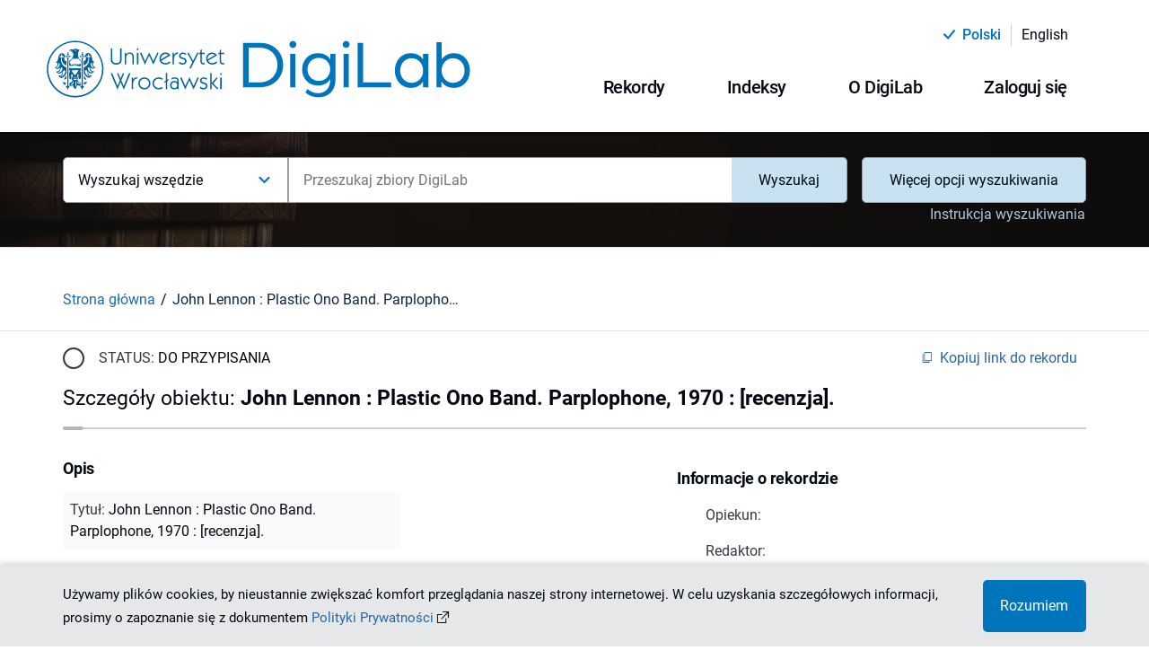

--- FILE ---
content_type: text/html;charset=utf-8
request_url: https://digilab.uwr.edu.pl/dlibra/publication/55756/john-lennon-plastic-ono-band-parplophone-1970-recenzja-poprawa-adam-lennon-john
body_size: 117619
content:
<!DOCTYPE html><html lang="pl"><head><meta charSet="utf-8"/><meta name="viewport" content="width=device-width, initial-scale=1"/><meta name="theme-color" content="#000000"/><link rel="search" type="application/opensearchdescription+xml" href="https://digilab.uwr.edu.pl/DL_pl.xml" title="DL"/><meta name="description" content="System do sterowania procesem digitalizacji i publikacji rekordów naukowych Uniewersytetu Wrocławskiego."/><title>John Lennon : Plastic Ono Band. Parplophone, 1970 : [recenzja]. - DigiLab - Sterownia Agregatora Dorobku Naukowego</title><link rel="canonical" href="https://digilab.uwr.edu.pl/dlibra/publication/55756/john-lennon-plastic-ono-band-parplophone-1970-recenzja-poprawa-adam-lennon-john"/><meta property="og:title" content="John Lennon : Plastic Ono Band. Parplophone, 1970 : [recenzja]. - DigiLab - Sterownia Agregatora Dorobku Naukowego"/><meta property="og:type" content="Object"/><meta property="og:description" content="System do sterowania procesem digitalizacji i publikacji rekordów naukowych Uniewersytetu Wrocławskiego."/><meta property="og:image" content="https://digilab.uwr.edu.pl/image/publication/thumbnail:result_item/55756"/><meta property="og:url" content="https://digilab.uwr.edu.pl/dlibra/publication/55756/john-lennon-plastic-ono-band-parplophone-1970-recenzja-poprawa-adam-lennon-john"/><meta name="twitter:card" content="summary_large_image"/><meta name="twitter:image:alt" content="John Lennon : Plastic Ono Band. Parplophone, 1970 : [recenzja]."/><link rel="meta" type="application/rdf+xml" href="https://digilab.uwr.edu.pl/dlibra/rdf.xml?type=p&amp;id=55756"/><link rel="schema.DC" href="http://purl.org/dc/elements/1.1/"/><meta name="DC.date" content="2000"/><meta name="DC.creator" content="Poprawa, Adam"/><meta name="DC.creator" content="Lennon, John"/><meta name="DC.language" content="pol"/><meta name="DC.title" content="John Lennon : Plastic Ono Band. Parplophone, 1970 : [recenzja]."/><meta name="DC.issued" content="2000"/><meta name="DC.type" content="Tekst"/><meta name="citation_title" content="John Lennon : Plastic Ono Band. Parplophone, 1970 : [recenzja]."/><meta name="citation_author" content="Poprawa, Adam"/><meta name="citation_author" content="Lennon, John"/><meta name="citation_date" content="2000"/><meta name="next-head-count" content="27"/><link rel="manifest" href="/static/manifest.json" crossorigin="use-credentials"/><link rel="apple-touch-icon" sizes="180x180" href="/static/apple-touch-icon.png"/><link rel="icon" type="image/png" sizes="32x32" href="/static/favicon-32x32.png" media="(prefers-color-scheme: light)"/><link rel="icon" type="image/png" sizes="16x16" href="/static/favicon-16x16.png" media="(prefers-color-scheme: light)"/><link rel="icon" type="image/png" sizes="32x32" href="/static/favicon-dark-32x32.png" media="(prefers-color-scheme: dark)"/><link rel="icon" type="image/png" sizes="16x16" href="/static/favicon-dark-16x16.png" media="(prefers-color-scheme: dark)"/><link rel="mask-icon" href="/static/safari-pinned-tab.svg" color="#5bbad5"/><link rel="shortcut icon" href="/static/favicon.ico" media="(prefers-color-scheme: light)"/><link rel="shortcut icon" href="/static/favicon-dark.ico" media="(prefers-color-scheme: dark)"/><meta name="msapplication-TileColor" content="#da532c"/><meta name="msapplication-config" content="/static/browserconfig.xml"/><meta name="theme-color" content="#ffffff"/><link rel="preload" href="/_next/static/css/1f998693aeecdb0e.css" as="style"/><link rel="stylesheet" href="/_next/static/css/1f998693aeecdb0e.css" data-n-g=""/><link rel="preload" href="/_next/static/css/2fd7520dfd45d421.css" as="style"/><link rel="stylesheet" href="/_next/static/css/2fd7520dfd45d421.css" data-n-p=""/><noscript data-n-css=""></noscript><script defer="" nomodule="" src="/_next/static/chunks/polyfills-c67a75d1b6f99dc8.js"></script><script src="/_next/static/chunks/webpack-f5f9b518b7a1d99d.js" defer=""></script><script src="/_next/static/chunks/framework-79bce4a3a540b080.js" defer=""></script><script src="/_next/static/chunks/main-4d217c1710580f03.js" defer=""></script><script src="/_next/static/chunks/pages/_app-c6a3df5fb85d3506.js" defer=""></script><script src="/_next/static/chunks/3277-c3f2592e48919f5a.js" defer=""></script><script src="/_next/static/chunks/1139-ef9a3b3784159751.js" defer=""></script><script src="/_next/static/chunks/pages/dlibra/publication/%5B...path%5D-b26973374ca09aad.js" defer=""></script><script src="/_next/static/0Ue3_Gbi8KOAruRUar9Td/_buildManifest.js" defer=""></script><script src="/_next/static/0Ue3_Gbi8KOAruRUar9Td/_ssgManifest.js" defer=""></script></head><body><div id="__next" data-reactroot=""><div style="visibility:hidden"><div class="SkipLinks_skipLinks__D2Ouk"><a href="#top">Przejdź do menu głównego</a><a href="#search">Przejdź do wyszukiwarki</a><a href="#content">Przejdź do zawartości</a></div><div class="Header_header__MvY2X"><div class="Container_container__Jst2P"><div class="Container_container--inner__4S3Hi undefined"><div class="Header_header__container__u9bJo"><div class="Header_header-top__Dg4_x"><div class="ChangeLanguage_lang-container__y9vh5"><ul><li class="ChangeLanguage_lang-container__item__uniSN"><div class="ChangeLanguage_lang-container__item--content__RtYen"><i class="icon-new-accept"></i><div class="ChangeLanguage_lang-container__item--btn-active__t_lO6">polski</div></div><hr class="MuiDivider-root Divider_divider__8OMaP Divider_divider--vertical__umJtn Divider_divider--vertical--solid__JEmT8  ChangeLanguage_lang-container__divider__PW_OZ MuiDivider-flexItem MuiDivider-vertical"/></li><li class="ChangeLanguage_lang-container__item__uniSN"><div class=" ChangeLanguage_lang-container__item--btn__P2GNx"><a href="/en/dlibra/publication/55756/john-lennon-plastic-ono-band-parplophone-1970-recenzja-poprawa-adam-lennon-john"><div>English</div></a></div></li></ul></div></div><div class="Header_header__navigation__ebYHX"><div><div class=" Header_header__left--logo-link__DSsKn"><a href="/dlibra"><div><span style="box-sizing:border-box;display:inline-block;overflow:hidden;width:initial;height:initial;background:none;opacity:1;border:0;margin:0;padding:0;position:relative;max-width:100%"><span style="box-sizing:border-box;display:block;width:initial;height:initial;background:none;opacity:1;border:0;margin:0;padding:0;max-width:100%"><img style="display:block;max-width:100%;width:initial;height:initial;background:none;opacity:1;border:0;margin:0;padding:0" alt="" aria-hidden="true" src="data:image/svg+xml,%3csvg%20xmlns=%27http://www.w3.org/2000/svg%27%20version=%271.1%27%20width=%27478%27%20height=%2764%27/%3e"/></span><img alt="Logo DigiLab - Sterownia Agregatora Dorobku Naukowego" src="[data-uri]" decoding="async" data-nimg="intrinsic" style="position:absolute;top:0;left:0;bottom:0;right:0;box-sizing:border-box;padding:0;border:none;margin:auto;display:block;width:0;height:0;min-width:100%;max-width:100%;min-height:100%;max-height:100%"/><noscript><img alt="Logo DigiLab - Sterownia Agregatora Dorobku Naukowego" srcSet="/_next/static/media/logo.bdb5bac2.svg 1x, /_next/static/media/logo.bdb5bac2.svg 2x" src="/_next/static/media/logo.bdb5bac2.svg" decoding="async" data-nimg="intrinsic" style="position:absolute;top:0;left:0;bottom:0;right:0;box-sizing:border-box;padding:0;border:none;margin:auto;display:block;width:0;height:0;min-width:100%;max-width:100%;min-height:100%;max-height:100%" loading="lazy"/></noscript></span></div></a></div></div><div><div class="Header_header__desktop__5ya2b"><div class="Header_header__desktop--menu__RLruC"><div class="MenuDesktop_menu-desktop__7L33E"><div class="MenuDesktop_menu-desktop__7L33E"><button class="MuiButtonBase-root MuiButton-root MuiButton-contained Button_button__H7EgS Button_button--desktop__nwfw8   
					MenuDesktop_menu-desktop__dropdown--button__Czqtr 
					false
				" tabindex="0" type="button" aria-haspopup="true" title="Otwórz menu"><span class="MuiButton-label">Rekordy<i class="MenuDesktop_menu-desktop__dropdown--button-icon__2EySC icon-new-chevron-down"></i></span></button></div><div class="MenuDesktop_menu-desktop__7L33E"><button class="MuiButtonBase-root MuiButton-root MuiButton-contained Button_button__H7EgS Button_button--desktop__nwfw8   
					MenuDesktop_menu-desktop__dropdown--button__Czqtr 
					false
				" tabindex="0" type="button" aria-haspopup="true" title="Otwórz menu"><span class="MuiButton-label">Indeksy<i class="MenuDesktop_menu-desktop__dropdown--button-icon__2EySC icon-new-chevron-down"></i></span></button></div><div class="MenuDesktop_menu-desktop__7L33E"><button class="MuiButtonBase-root MuiButton-root MuiButton-contained Button_button__H7EgS Button_button--desktop__nwfw8   
					MenuDesktop_menu-desktop__dropdown--button__Czqtr 
					false
				" tabindex="0" type="button" aria-haspopup="true" title="Otwórz menu"><span class="MuiButton-label">O DigiLab<i class="MenuDesktop_menu-desktop__dropdown--button-icon__2EySC icon-new-chevron-down"></i></span></button></div><div class="MenuDesktop_menu-desktop__7L33E"><button class="MuiButtonBase-root MuiButton-root MuiButton-contained Button_button__H7EgS Button_button--desktop__nwfw8   
					MenuDesktop_menu-desktop__dropdown--button__Czqtr 
					false
				" tabindex="0" type="button" aria-haspopup="true" title="Otwórz menu"><span class="MuiButton-label">Zaloguj się<i class="MenuDesktop_menu-desktop__dropdown--button-icon__2EySC icon-new-chevron-down"></i></span></button></div></div></div></div></div></div></div></div></div></div><div class="Search_search__subpage__Kkz4D"><div class="Search_search__subpage--image__0TrQD"><span style="box-sizing:border-box;display:block;overflow:hidden;width:initial;height:initial;background:none;opacity:1;border:0;margin:0;padding:0;position:absolute;top:0;left:0;bottom:0;right:0"><img alt="Obraz w tle wyszukiwarki" aria-hidden="true" src="[data-uri]" decoding="async" data-nimg="fill" class="Search_search__subpage--image__0TrQD" style="position:absolute;top:0;left:0;bottom:0;right:0;box-sizing:border-box;padding:0;border:none;margin:auto;display:block;width:0;height:0;min-width:100%;max-width:100%;min-height:100%;max-height:100%;object-fit:cover"/><noscript><img alt="Obraz w tle wyszukiwarki" aria-hidden="true" sizes="100vw" srcSet="/_next/image?url=%2F_next%2Fstatic%2Fmedia%2Fhomepage-search.abf3f73b.jpg&amp;w=640&amp;q=75 640w, /_next/image?url=%2F_next%2Fstatic%2Fmedia%2Fhomepage-search.abf3f73b.jpg&amp;w=750&amp;q=75 750w, /_next/image?url=%2F_next%2Fstatic%2Fmedia%2Fhomepage-search.abf3f73b.jpg&amp;w=828&amp;q=75 828w, /_next/image?url=%2F_next%2Fstatic%2Fmedia%2Fhomepage-search.abf3f73b.jpg&amp;w=1080&amp;q=75 1080w, /_next/image?url=%2F_next%2Fstatic%2Fmedia%2Fhomepage-search.abf3f73b.jpg&amp;w=1200&amp;q=75 1200w, /_next/image?url=%2F_next%2Fstatic%2Fmedia%2Fhomepage-search.abf3f73b.jpg&amp;w=1920&amp;q=75 1920w, /_next/image?url=%2F_next%2Fstatic%2Fmedia%2Fhomepage-search.abf3f73b.jpg&amp;w=2048&amp;q=75 2048w, /_next/image?url=%2F_next%2Fstatic%2Fmedia%2Fhomepage-search.abf3f73b.jpg&amp;w=3840&amp;q=75 3840w" src="/_next/image?url=%2F_next%2Fstatic%2Fmedia%2Fhomepage-search.abf3f73b.jpg&amp;w=3840&amp;q=75" decoding="async" data-nimg="fill" style="position:absolute;top:0;left:0;bottom:0;right:0;box-sizing:border-box;padding:0;border:none;margin:auto;display:block;width:0;height:0;min-width:100%;max-width:100%;min-height:100%;max-height:100%;object-fit:cover" class="Search_search__subpage--image__0TrQD" loading="lazy"/></noscript></span></div><div class="Search_search__subpage--inner__nH0rs"><div class="Container_container__Jst2P"><div class="Container_container--inner__4S3Hi undefined"><div><div id="search" class="Search_search__2ZA_y false Search_search--subpage-margin__ynt5n"><form class="Search_search__form__trwq1 Search_search__form--subpage__qrUqU"><div class="Search_search__form--input-container__RWpKO"><div class="Search_search__form--input-section__hZifX Search_search__form--input-section-subpage__f9bnp"><div class="MuiAutocomplete-root MuiAutocomplete-hasClearIcon" role="combobox" aria-expanded="false" aria-label="suggestions"><div class="Search_search__form--input-wrapper__594wZ"><div class="Form_form__input-container__J3bLT"><label class="MuiFormLabel-root MuiInputLabel-root Form_form__input--label__1XnYW  MuiInputLabel-animated" for="searchQuery">Przeszukaj zbiory DigiLab</label><div class="Form_form__input-row__GX_ZR"><input type="text" class="Form_form__input__Hpgwj
							
							Form_form__input--search__hpQJe
							MuiAutocomplete-input MuiAutocomplete-inputFocused
						" name="searchQuery" id="searchQuery" autoComplete="off" placeholder="Przeszukaj zbiory DigiLab" aria-invalid="false" aria-required="true" value="" aria-autocomplete="list" autoCapitalize="none" spellcheck="false"/></div></div></div></div></div></div></form></div></div></div></div></div></div><div id="content"><div><div class="PublicationUI_publication-navigation___5FU1"><div class="Container_container__Jst2P"><div class="Container_container--inner__4S3Hi undefined"><div class="PublicationUI_publication-navigation__container__0ooUB"><div class="PublicationUI_publication-navigation__container--breadcrumbs-notFromResults__Ykvx7"><div class="Breadcrumbs_breadcrumbs__KwHw1"><ul class="Breadcrumbs_breadcrumbs__list__YihKw"><li class="Breadcrumbs_breadcrumbs__list-item__zhELq"><div class="Breadcrumbs_breadcrumbs__list-item--scroll__9a9j_"><div class=" Breadcrumbs_breadcrumbs__list-item--link__DTza7"><a href="/dlibra">Strona główna</a></div></div></li><li class="Breadcrumbs_breadcrumbs__list-item__zhELq"><div class="Breadcrumbs_breadcrumbs__list-item--scroll__9a9j_"><span class="Breadcrumbs_breadcrumbs__list-item--label__at0er">John Lennon : Plastic Ono Band. Parplophone, 1970 : [recenzja].</span></div></li></ul></div></div></div></div></div></div></div><div><div class="Container_container__Jst2P"><div class="Container_container--inner__4S3Hi undefined"><main class="PublicationUI_publication-main-non-logged__lBAY8"><div class="PublicationUI_publication-main__header__JqCZc"><div class="Loader_loader__fMLSx"><div class="Loader_loader__circle__8D1G7 "><div></div><div></div><div></div><div></div></div></div></div><div class="PublicationUI_publication-main__control-non-logged__3N2sD"><div class="Loader_loader__fMLSx"><div class="Loader_loader__circle__8D1G7 "><div></div><div></div><div></div><div></div></div></div></div><div class="PublicationUI_publication-main__info__siPBG"><div class="Loader_loader__fMLSx"><div class="Loader_loader__circle__8D1G7 "><div></div><div></div><div></div><div></div></div></div></div><div class="PublicationUI_publication-main__files-non-logged__Es2t3"></div><div class="PublicationUI_publication-main__metadata__TBqEr"><div class="ObjectMetadata_metadata__main-container__WV1C_"><div class="ObjectMetadata_metadata__data-container__iQB4G"><div class="ObjectMetadata_metadata__data-container--object__9LYXS"><h3 class="ObjectMetadata_object__heading__ZoEIb">Opis</h3><ul><li class="ObjectMetadata_object__desc--attr-name__KWMWl">Tytuł<!-- -->: <span class="ObjectMetadata_object__desc--attr-value__7k9lZ">John Lennon : Plastic Ono Band. Parplophone, 1970 : [recenzja].</span></li><li class="ObjectMetadata_object__desc--attr-name__KWMWl">Tytuł czasopisma<!-- -->: <span class="ObjectMetadata_object__desc--attr-value__7k9lZ">Odra</span></li><li class="ObjectMetadata_object__desc--attr-name__KWMWl">Twórca<!-- -->: <span class="ObjectMetadata_object__desc--attr-value__7k9lZ">Poprawa, Adam</span><span class="ObjectMetadata_object__desc--attr-value-divider__u0KrT"> ; </span><span class="ObjectMetadata_object__desc--attr-value__7k9lZ">Lennon, John</span></li><li class="ObjectMetadata_object__desc--attr-name__KWMWl">Strony<!-- -->: <span class="ObjectMetadata_object__desc--attr-value__7k9lZ">s. 120-121</span></li><li class="ObjectMetadata_object__desc--attr-name__KWMWl">Data wydania<!-- -->: <span class="ObjectMetadata_object__desc--attr-value__7k9lZ" data-tip="2000-01-01 - 2000-12-31">2000</span></li><li class="ObjectMetadata_object__desc--attr-name__KWMWl">Typ<!-- -->: <span class="ObjectMetadata_object__desc--attr-value__7k9lZ">Tekst</span></li><li class="ObjectMetadata_object__desc--attr-name__KWMWl">Język publikacji<!-- -->: <span class="ObjectMetadata_object__desc--attr-value__7k9lZ">pol</span></li><li class="ObjectMetadata_object__desc--attr-name__KWMWl">Szczegółowy typ obiektu<!-- -->: <span class="ObjectMetadata_object__desc--attr-value__7k9lZ">rec</span></li><li class="ObjectMetadata_object__desc--attr-name__KWMWl">Typ obiektu<!-- -->: <span class="ObjectMetadata_object__desc--attr-value__7k9lZ">Artykuł</span></li><li class="ObjectMetadata_object__desc--attr-name__KWMWl">Tom/Wolumen/Zeszyt<!-- -->: <span class="ObjectMetadata_object__desc--attr-value__7k9lZ">2000, nr 6</span></li></ul></div></div></div></div><div class="PublicationUI_publication-main__comments-non-logged__cdRbk"></div></main></div></div></div></div><div class="FooterPartners_footer-partners__vBg7D"><div class="Container_container__Jst2P"><div class="Container_container--inner__4S3Hi FooterPartners_footer-partners__container__SkSid"><p class="FooterPartners_footer-partners__text__zwFl7">Agregator Dorobku Naukowego Uniwersytetu Wrocławskiego, tworzony jest przez Bibliotekę Uniwersytecką we Wrocławiu</p><div class="FooterPartners_footer-partners__links__JLNVO"><a class="FooterPartners_footer-partners__links--partner__UwPtT FooterPartners_footer-partners__links--partner-no-link__XPJSu" href="#"><div class="FooterPartners_footer-partners__links--partner-img__UI5Ee"><span style="box-sizing:border-box;display:inline-block;overflow:hidden;width:initial;height:initial;background:none;opacity:1;border:0;margin:0;padding:0;position:relative;max-width:100%"><span style="box-sizing:border-box;display:block;width:initial;height:initial;background:none;opacity:1;border:0;margin:0;padding:0;max-width:100%"><img style="display:block;max-width:100%;width:initial;height:initial;background:none;opacity:1;border:0;margin:0;padding:0" alt="" aria-hidden="true" src="data:image/svg+xml,%3csvg%20xmlns=%27http://www.w3.org/2000/svg%27%20version=%271.1%27%20width=%27135%27%20height=%2760%27/%3e"/></span><img alt="Program Operacyjny Polska Cyfrowa" title="Program Operacyjny Polska Cyfrowa" src="[data-uri]" decoding="async" data-nimg="intrinsic" class="FooterPartners_footer-partners__links--partner-img__UI5Ee" style="position:absolute;top:0;left:0;bottom:0;right:0;box-sizing:border-box;padding:0;border:none;margin:auto;display:block;width:0;height:0;min-width:100%;max-width:100%;min-height:100%;max-height:100%"/><noscript><img alt="Program Operacyjny Polska Cyfrowa" title="Program Operacyjny Polska Cyfrowa" srcSet="/custom/images/partners/partner3.svg 1x, /custom/images/partners/partner3.svg 2x" src="/custom/images/partners/partner3.svg" decoding="async" data-nimg="intrinsic" style="position:absolute;top:0;left:0;bottom:0;right:0;box-sizing:border-box;padding:0;border:none;margin:auto;display:block;width:0;height:0;min-width:100%;max-width:100%;min-height:100%;max-height:100%" class="FooterPartners_footer-partners__links--partner-img__UI5Ee" loading="lazy"/></noscript></span></div></a><a class="FooterPartners_footer-partners__links--partner__UwPtT FooterPartners_footer-partners__links--partner-no-link__XPJSu" href="#"><div class="FooterPartners_footer-partners__links--partner-img__UI5Ee"><span style="box-sizing:border-box;display:inline-block;overflow:hidden;width:initial;height:initial;background:none;opacity:1;border:0;margin:0;padding:0;position:relative;max-width:100%"><span style="box-sizing:border-box;display:block;width:initial;height:initial;background:none;opacity:1;border:0;margin:0;padding:0;max-width:100%"><img style="display:block;max-width:100%;width:initial;height:initial;background:none;opacity:1;border:0;margin:0;padding:0" alt="" aria-hidden="true" src="data:image/svg+xml,%3csvg%20xmlns=%27http://www.w3.org/2000/svg%27%20version=%271.1%27%20width=%27202%27%20height=%2745%27/%3e"/></span><img alt="Rzeczpospolita Polska" title="Rzeczpospolita Polska" src="[data-uri]" decoding="async" data-nimg="intrinsic" class="FooterPartners_footer-partners__links--partner-img__UI5Ee" style="position:absolute;top:0;left:0;bottom:0;right:0;box-sizing:border-box;padding:0;border:none;margin:auto;display:block;width:0;height:0;min-width:100%;max-width:100%;min-height:100%;max-height:100%"/><noscript><img alt="Rzeczpospolita Polska" title="Rzeczpospolita Polska" srcSet="/custom/images/partners/partner4.svg 1x, /custom/images/partners/partner4.svg 2x" src="/custom/images/partners/partner4.svg" decoding="async" data-nimg="intrinsic" style="position:absolute;top:0;left:0;bottom:0;right:0;box-sizing:border-box;padding:0;border:none;margin:auto;display:block;width:0;height:0;min-width:100%;max-width:100%;min-height:100%;max-height:100%" class="FooterPartners_footer-partners__links--partner-img__UI5Ee" loading="lazy"/></noscript></span></div></a><a class="FooterPartners_footer-partners__links--partner__UwPtT FooterPartners_footer-partners__links--partner-no-link__XPJSu" href="#"><div class="FooterPartners_footer-partners__links--partner-img__UI5Ee"><span style="box-sizing:border-box;display:inline-block;overflow:hidden;width:initial;height:initial;background:none;opacity:1;border:0;margin:0;padding:0;position:relative;max-width:100%"><span style="box-sizing:border-box;display:block;width:initial;height:initial;background:none;opacity:1;border:0;margin:0;padding:0;max-width:100%"><img style="display:block;max-width:100%;width:initial;height:initial;background:none;opacity:1;border:0;margin:0;padding:0" alt="" aria-hidden="true" src="data:image/svg+xml,%3csvg%20xmlns=%27http://www.w3.org/2000/svg%27%20version=%271.1%27%20width=%27205%27%20height=%2745%27/%3e"/></span><img alt="Europejski Fundusz Rozwoju Regionalnego Unii Europejskiej" title="Europejski Fundusz Rozwoju Regionalnego Unii Europejskiej" src="[data-uri]" decoding="async" data-nimg="intrinsic" class="FooterPartners_footer-partners__links--partner-img__UI5Ee" style="position:absolute;top:0;left:0;bottom:0;right:0;box-sizing:border-box;padding:0;border:none;margin:auto;display:block;width:0;height:0;min-width:100%;max-width:100%;min-height:100%;max-height:100%"/><noscript><img alt="Europejski Fundusz Rozwoju Regionalnego Unii Europejskiej" title="Europejski Fundusz Rozwoju Regionalnego Unii Europejskiej" srcSet="/custom/images/partners/partner5.svg 1x, /custom/images/partners/partner5.svg 2x" src="/custom/images/partners/partner5.svg" decoding="async" data-nimg="intrinsic" style="position:absolute;top:0;left:0;bottom:0;right:0;box-sizing:border-box;padding:0;border:none;margin:auto;display:block;width:0;height:0;min-width:100%;max-width:100%;min-height:100%;max-height:100%" class="FooterPartners_footer-partners__links--partner-img__UI5Ee" loading="lazy"/></noscript></span></div></a><a class="FooterPartners_footer-partners__links--partner__UwPtT false" href="https://www.bu.uni.wroc.pl/"><div class="FooterPartners_footer-partners__links--partner-img__UI5Ee"><span style="box-sizing:border-box;display:inline-block;overflow:hidden;width:initial;height:initial;background:none;opacity:1;border:0;margin:0;padding:0;position:relative;max-width:100%"><span style="box-sizing:border-box;display:block;width:initial;height:initial;background:none;opacity:1;border:0;margin:0;padding:0;max-width:100%"><img style="display:block;max-width:100%;width:initial;height:initial;background:none;opacity:1;border:0;margin:0;padding:0" alt="" aria-hidden="true" src="data:image/svg+xml,%3csvg%20xmlns=%27http://www.w3.org/2000/svg%27%20version=%271.1%27%20width=%27145%27%20height=%2780%27/%3e"/></span><img alt="Biblioteka Uniwersytecka we Wrocławiu" title="Biblioteka Uniwersytecka we Wrocławiu" src="[data-uri]" decoding="async" data-nimg="intrinsic" class="FooterPartners_footer-partners__links--partner-img__UI5Ee" style="position:absolute;top:0;left:0;bottom:0;right:0;box-sizing:border-box;padding:0;border:none;margin:auto;display:block;width:0;height:0;min-width:100%;max-width:100%;min-height:100%;max-height:100%"/><noscript><img alt="Biblioteka Uniwersytecka we Wrocławiu" title="Biblioteka Uniwersytecka we Wrocławiu" srcSet="/_next/image?url=%2Fcustom%2Fimages%2Fpartners%2Fpartner1.png&amp;w=256&amp;q=75 1x, /_next/image?url=%2Fcustom%2Fimages%2Fpartners%2Fpartner1.png&amp;w=384&amp;q=75 2x" src="/_next/image?url=%2Fcustom%2Fimages%2Fpartners%2Fpartner1.png&amp;w=384&amp;q=75" decoding="async" data-nimg="intrinsic" style="position:absolute;top:0;left:0;bottom:0;right:0;box-sizing:border-box;padding:0;border:none;margin:auto;display:block;width:0;height:0;min-width:100%;max-width:100%;min-height:100%;max-height:100%" class="FooterPartners_footer-partners__links--partner-img__UI5Ee" loading="lazy"/></noscript></span></div></a><a class="FooterPartners_footer-partners__links--partner__UwPtT false" href="https://uwr.edu.pl/"><div class="FooterPartners_footer-partners__links--partner-img__UI5Ee"><span style="box-sizing:border-box;display:inline-block;overflow:hidden;width:initial;height:initial;background:none;opacity:1;border:0;margin:0;padding:0;position:relative;max-width:100%"><span style="box-sizing:border-box;display:block;width:initial;height:initial;background:none;opacity:1;border:0;margin:0;padding:0;max-width:100%"><img style="display:block;max-width:100%;width:initial;height:initial;background:none;opacity:1;border:0;margin:0;padding:0" alt="" aria-hidden="true" src="data:image/svg+xml,%3csvg%20xmlns=%27http://www.w3.org/2000/svg%27%20version=%271.1%27%20width=%27250%27%20height=%2780%27/%3e"/></span><img alt="Uniwersytet Wrocławski" title="Uniwersytet Wrocławski" src="[data-uri]" decoding="async" data-nimg="intrinsic" class="FooterPartners_footer-partners__links--partner-img__UI5Ee" style="position:absolute;top:0;left:0;bottom:0;right:0;box-sizing:border-box;padding:0;border:none;margin:auto;display:block;width:0;height:0;min-width:100%;max-width:100%;min-height:100%;max-height:100%"/><noscript><img alt="Uniwersytet Wrocławski" title="Uniwersytet Wrocławski" srcSet="/custom/images/partners/partner2.svg 1x, /custom/images/partners/partner2.svg 2x" src="/custom/images/partners/partner2.svg" decoding="async" data-nimg="intrinsic" style="position:absolute;top:0;left:0;bottom:0;right:0;box-sizing:border-box;padding:0;border:none;margin:auto;display:block;width:0;height:0;min-width:100%;max-width:100%;min-height:100%;max-height:100%" class="FooterPartners_footer-partners__links--partner-img__UI5Ee" loading="lazy"/></noscript></span></div></a></div><p class="FooterPartners_footer-partners__financing__9PwmZ">Projekt pn. &quot;Workflow do opracowania publikacji cyfrowych na uczelni&quot; współfinansowany przez Unię Europejską z Europejskiego Funduszu Rozwoju Regionalnego</p></div></div></div><footer class="Footer_footer__FLGqb" style="background-image:url(&quot;/_next/static/media/footer.f0bd8ab2.jpg&quot;)"><nav class="FooterSitemap_footer-sitemap__Nng56"><div class="Container_container__Jst2P"><div class="Container_container--inner__4S3Hi undefined"><div class="FooterSitemap_footer-sitemap__header__LbZre"><h2 class="FooterSitemap_footer-sitemap__text--section-header__QKXQE">Mapa strony</h2></div><div class="FooterSitemap_footer-sitemap__grid__8YWw7"><div class="FooterSitemap_footer-sitemap__list__ORhk_ undefined"><div class="FooterSitemap_footer-sitemap__header__LbZre"><span class="FooterSitemap_footer-sitemap__text--header__qfRFZ">Rekordy</span></div><ul><li class="FooterSitemap_footer-sitemap__list--item__H2_4C"><div class=" FooterSitemap_footer-sitemap__text--link__OYsHx"><a href="/dlibra/publication/false">Moje rekordy</a></div></li><li class="FooterSitemap_footer-sitemap__list--item__H2_4C"><div class=" FooterSitemap_footer-sitemap__text--link__OYsHx"><a href="/dlibra/all-records?action=SimpleSearchAction&amp;type=-6&amp;q=">Wszystkie rekordy</a></div></li><li class="FooterSitemap_footer-sitemap__list--item__H2_4C"><div class=" FooterSitemap_footer-sitemap__text--link__OYsHx"><a href="/dlibra/add-new-record">Utwórz rekord</a></div></li><li class="FooterSitemap_footer-sitemap__list--item__H2_4C"><div class=" FooterSitemap_footer-sitemap__text--link__OYsHx"><a href="/dlibra/text?id=how-to-work-with-record">Jak pracować z rekordem</a></div></li></ul></div><div class="FooterSitemap_footer-sitemap__list__ORhk_ FooterSitemap_footer-sitemap__grid--indexes__PIMj_"><div class="FooterSitemap_footer-sitemap__header__LbZre"><span class="FooterSitemap_footer-sitemap__text--header__qfRFZ">Indeksy</span></div><span class="FooterSitemap_footer-sitemap__list-indexes-label__1oWFA"> <!-- -->Wybrane indeksy<!-- -->:</span><ul><li class="FooterSitemap_footer-sitemap__list--item__H2_4C"><div class=" FooterSitemap_footer-sitemap__text--link__OYsHx"><a href="/dlibra/indexsearch?rdfName=OrganizationalUnit&amp;ipp=60">Jednostka organizacyjna</a></div></li><li class="FooterSitemap_footer-sitemap__list--item__H2_4C"><div class=" FooterSitemap_footer-sitemap__text--link__OYsHx"><a href="/dlibra/indexsearch?rdfName=Title&amp;ipp=60">Tytuł</a></div></li><li class="FooterSitemap_footer-sitemap__list--item__H2_4C"><div class=" FooterSitemap_footer-sitemap__text--link__OYsHx"><a href="/dlibra/indexsearch?rdfName=JournalTitle&amp;ipp=60">Tytuł czasopisma</a></div></li><li class="FooterSitemap_footer-sitemap__list--item__H2_4C"><div class=" FooterSitemap_footer-sitemap__text--link__OYsHx"><a href="/dlibra/indexsearch?rdfName=TitleSource&amp;ipp=60">Tytuł pracy zbiorowej</a></div></li><li class="FooterSitemap_footer-sitemap__list--item__H2_4C"><div class=" FooterSitemap_footer-sitemap__text--link__OYsHx"><a href="/dlibra/indexsearch?rdfName=Creator&amp;ipp=60">Twórca</a></div></li></ul></div><div class="FooterSitemap_footer-sitemap__list__ORhk_ FooterSitemap_footer-sitemap__grid--about__zA_IZ"><div class="FooterSitemap_footer-sitemap__header__LbZre"><span class="FooterSitemap_footer-sitemap__text--header__qfRFZ">O DigiLab</span></div><ul class="FooterSitemap_footer-sitemap__list--section-grid__2TUoZ"><li class="FooterSitemap_footer-sitemap__list--item__H2_4C"><ul><li><div class=" FooterSitemap_footer-sitemap__text--link__OYsHx"><a href="/dlibra/text?id=about"> O projekcie</a></div></li><li><div class=" FooterSitemap_footer-sitemap__text--link__OYsHx"><a href="/dlibra/text?id=dictionary">Słownik</a></div></li><li><div class=" FooterSitemap_footer-sitemap__text--link__OYsHx"><a href="/dlibra/contact">Kontakt</a></div></li></ul></li></ul></div><div class="FooterSitemap_footer-sitemap__list__ORhk_ undefined"><div class="FooterSitemap_footer-sitemap__header__LbZre"><span class="FooterSitemap_footer-sitemap__text--header__qfRFZ">Moje konto</span></div><ul><li class="FooterSitemap_footer-sitemap__list--item__H2_4C"><div class=" FooterSitemap_footer-sitemap__text--link__OYsHx"><a href="/dlibra/my-account#account"><span>Dane konta</span></a></div></li><li class="FooterSitemap_footer-sitemap__list--item__H2_4C"><div class=" FooterSitemap_footer-sitemap__text--link__OYsHx"><a href="/dlibra/my-account#search"><span>Zapisane wyniki wyszukiwania</span></a></div></li></ul></div><div class="FooterSitemap_footer-sitemap__grid--side-group__aW9J8"><ul><li class="FooterSitemap_footer-sitemap__list--item__H2_4C"><span class="FooterSitemap_footer-sitemap__list--item-title__ZDosc FooterSitemap_footer-sitemap__list--item-title-side__DZGBX">Informacje dodatkowe:</span><ul class="FooterSitemap_footer-sitemap__side-group--list__aPlYd"><li><div class=" FooterSitemap_footer-sitemap__text--link__OYsHx"><a href="/dlibra/text?id=privacy-policy">Polityka prywatności</a></div></li><li><div class=" FooterSitemap_footer-sitemap__text--link__OYsHx"><a href="/dlibra/text?id=accessability-declaration">Deklaracja dostępności</a></div></li><li><div class=" FooterSitemap_footer-sitemap__text--link__OYsHx"><a href="/dlibra/correct-formulation-of-queries">Poprawne formułowanie zapytań</a></div></li></ul></li><li class="FooterSitemap_footer-sitemap__list--item__H2_4C"><span class="FooterSitemap_footer-sitemap__list--item-title__ZDosc FooterSitemap_footer-sitemap__list--item-title-side__DZGBX">Informacje o oprogramowaniu dLibra</span><ul class="FooterSitemap_footer-sitemap__side-group--list__aPlYd"></ul></li><li class="FooterSitemap_footer-sitemap__list--item__H2_4C"><span class="FooterSitemap_footer-sitemap__list--item-title__ZDosc FooterSitemap_footer-sitemap__list--item-title-side__DZGBX"></span><ul class="FooterSitemap_footer-sitemap__side-group--list__aPlYd"><li><div class=" FooterSitemap_footer-sitemap__text--link__OYsHx"><a href="/dlibra/about">O projekcie</a></div></li></ul></li></ul></div></div></div></div></nav><div class="FooterCopyright_footer-bottom__fX0fP"><div class="Container_container__Jst2P"><div class="Container_container--inner__4S3Hi FooterCopyright_footer-bottom__container__4ZuVS"><div class="FooterCopyright_footer-bottom__container--top__ZYoKz"></div><div class="FooterCopyright_footer-bottom__text__2DBWA">Ten serwis działa dzięki oprogramowaniu <a href="https://dingo.psnc.pl/" target="_blank" rel="noreferrer" class="FooterCopyright_footer-bottom__text--link__MEkw3">dLibra 7.0.0-SNAPSHOT</a> opracowanemu przez <div class="LinkComponent_link--footer-link__5L0x2 FooterCopyright_footer-bottom__text--link__MEkw3"><a href="https://www.pcss.pl/"><span class="FooterCopyright_footer-bottom__text--link-full__LpFMJ">Poznańskie Centrum Superkomputerowo-Sieciowe</span><span class="FooterCopyright_footer-bottom__text--link-short__CWCPQ">PCSS</span></a></div><div class="FooterCopyright_footer-bottom__text--link-icon__u01rQ"><span style="box-sizing:border-box;display:inline-block;overflow:hidden;width:initial;height:initial;background:none;opacity:1;border:0;margin:0;padding:0;position:relative;max-width:100%"><span style="box-sizing:border-box;display:block;width:initial;height:initial;background:none;opacity:1;border:0;margin:0;padding:0;max-width:100%"><img style="display:block;max-width:100%;width:initial;height:initial;background:none;opacity:1;border:0;margin:0;padding:0" alt="" aria-hidden="true" src="data:image/svg+xml,%3csvg%20xmlns=%27http://www.w3.org/2000/svg%27%20version=%271.1%27%20width=%2716%27%20height=%2716%27/%3e"/></span><img alt="ikona - link zewnętrzny" aria-hidden="true" src="[data-uri]" decoding="async" data-nimg="intrinsic" class="FooterCopyright_footer-bottom__text--link-icon__u01rQ" style="position:absolute;top:0;left:0;bottom:0;right:0;box-sizing:border-box;padding:0;border:none;margin:auto;display:block;width:0;height:0;min-width:100%;max-width:100%;min-height:100%;max-height:100%"/><noscript><img alt="ikona - link zewnętrzny" aria-hidden="true" srcSet="/_next/static/media/external-link-icon.1b351af9.svg 1x, /_next/static/media/external-link-icon.1b351af9.svg 2x" src="/_next/static/media/external-link-icon.1b351af9.svg" decoding="async" data-nimg="intrinsic" style="position:absolute;top:0;left:0;bottom:0;right:0;box-sizing:border-box;padding:0;border:none;margin:auto;display:block;width:0;height:0;min-width:100%;max-width:100%;min-height:100%;max-height:100%" class="FooterCopyright_footer-bottom__text--link-icon__u01rQ" loading="lazy"/></noscript></span></div></div></div></div></div></footer><div class="Cookies_cookies__oFWdx"><div class="Container_container__Jst2P"><div class="Container_container--inner__4S3Hi undefined"><div class="Cookies_cookies__container__VxuPP"><div class="Cookies_cookies__left--text__n8_LQ">Używamy plików cookies, by nieustannie zwiększać komfort przeglądania naszej strony internetowej. W celu uzyskania szczegółowych informacji, prosimy o zapoznanie się z dokumentem <a class="Cookies_cookies__left--text-link__BxdRZ" href="https://digilab.uwr.edu.pl/dlibra/text?id=polityka-prywatnosci" target="_blank" rel="noreferrer">Polityki Prywatności</a><i class="icon-new-chevron-external"></i></div><button class="MuiButtonBase-root MuiButton-root MuiButton-contained Button_button__H7EgS Button_button--primary__Bx_nw   MuiButton-containedPrimary" tabindex="0" type="button"><span class="MuiButton-label">Rozumiem</span></button></div></div></div></div></div><button class="ScrollToTop_scroll-to-top__B7zxG false" title="scroll to top"><i class="ScrollToTop_scroll-to-top--icon__LRT2t icon-new-chevron-up"></i></button></div><script id="__NEXT_DATA__" type="application/json">{"props":{"pageProps":{"_nextI18Next":{"initialI18nStore":{"pl":{"default":{"menu":{"mobile":{"open":"Otwórz menu","close":"Zamknij menu","back":"Powrót"},"label":"Menu","indexes":"Indeksy","about":"Biblioteka","lastViewed":"Ostatnio oglądane","lastViewedObjects":"Obiekty","lastViewedCollections":"Kolekcje","collections":"Kolekcje"},"skipLinks":{"mainMenu":"Przejdź do menu głównego","search":"Przejdź do wyszukiwarki","content":"Przejdź do zawartości"},"homepage":{"headings":{"collections":"Kolekcje","partners":"Kolekcje według uczestników","mostPopular":"Najczęściej przeglądane","lastViewed":"Ostatnio przeglądane","latest":"Zobacz obiekty ostatnio dodane"}},"search":{"homepage":{"title":"Wyszukaj w bibliotece","backToBasicSearch":"Wyszukiwarka podstawowa","hideAdvancedOptions":"Mniej opcji wyszukiwania"},"form":{"searchEverywhere":"Wyszukaj wszędzie","searchInContent":"Wyszukaj w treści","searchInDescription":"Wyszukaj w opisie","attributes":{"Title":"Tytuł","Creator":"Twórca","Subject":"Temat i słowa kluczowe","Type":"Typ zasobu"},"placeholder":{"SimpleSearchAction":"Przeszukaj zbiory biblioteki","Creator":"Wpisz fragment imienia lub nazwiska autora i wybierz go z listy podpowiedzi","Title":"Wpisz fragment tytułu i wybierz go z listy podpowiedzi","Type":"Wpisz wyszukiwaną frazę","Subject":"Wpisz słowo kluczowe lub fragment tematu i wybierz go z listy podpowiedzi"},"openAccess":"tylko obiekty z \u003c1\u003eotwartym dostępem\u003c/1\u003e","suggestions":{"lastSearchedQuery":"Ostatnio szukana fraza","recommendedSearchQueries":"Polecane frazy wyszukiwania"},"conjuction":{"AND":"i","OR":"lub"}},"backgroundImage":"Obraz w tle wyszukiwarki","howToFormulateInquiries":{"button":"Instrukcja wyszukiwania","modal":{"back":"Wstecz","further":"Dalej","finish":"Zakończ","title":"Jak formułować zapytania","titleInfo":"Przedstawiamy kilka prostych zasad, które ułatwiają wyszukiwanie.","info":"Jeśli chcesz poznać więcej zasad, kliknij poniższy link.","infoLink":"Poprawne formułowanie zapytań"},"steps":{"0":{"title":"Operator domyślny „i”","content":"Wyszukiwarka domyślnie łączy słowa operatorem „i” - zapisuje się go jako „\u0026\u0026” lub angielskie „AND”. Na wyniki wyszukiwania, przykładowo dla frazy „Kopernik Chopin”, składać się będą zatem obiekty, które zawierają zarówno nazwisko „Kopernik”, jak i „Chopin”.","content2":""},"1":{"title":"Operator alternatywny „lub”","content":"Rozdziel wpisywaną frazę za pomocą znaku „||” lub anglojęzycznego spójnika „OR” (odpowiedniki operatora logicznego „lub”), a wyszukane obiekty będą posiadały przynajmniej jedno spośród podanych słów.","content2":""},"2":{"title":"Operator alternatywny „wyklucz”","content":"Wpisywaną frazę rozdziel, korzystając z odpowiedników operatora alternatywnego „wyklucz” - znaku „!” lub anglojęzycznego przeczenia „NOT”. Uzyskane obiekty będą zawierały wówczas wybrane słowa, wykluczając jednak drugą część podanego wyrażenia.","content2":""},"3":{"title":"Znak maskujący „?”","content":"Zastąp końcówkę wyrazu znakiem „?”, aby wyszukać obiekty, które posiadają różne zakończenia danego słowa.","content2":"Na podstawie zaprezentowanego przykładu w wynikach wyszukiwania pojawią się zarówno obiekty dla „Kowalski”, jak i „Kowalska”."},"4":{"title":"Znak maskujący „*”","content":"Zastąp część wyrazu znakiem „*”, aby w wynikach wyszukiwania znalazły się obiekty, które posiadają początkowe i końcowe litery wpisywanego słowa.","content2":"W kontekście zaprezentowanego przykładu w wynikach wyszukiwania pojawią się zarówno obiekty dla „buta”, jak i „budda”, „buddysta”, „bura”, „buda”, etc. Znaku „*” nie wolno umieszczać na początku wyrazu."},"5":{"title":"Wyszukiwanie rozmyte „~”","content":"Do zapytania można dodać także znak tyldy „~”, aby w wynikach wyszukiwania znalazły się podobne do siebie obiekty (np. „Copernicus”, „Copernikus”, „Kopernikus”).","content2":"Stopień poszukiwanego podobieństwa można określić współczynnikiem, który zawiera się w zakresie pomiędzy 0 a 1. Im wartość współczynnika będzie bliższa 1, tym większe podobieństwo będą miały wyszukiwane frazy. Po znaku tyldy można samodzielnie podać wartość współczynnika (domyślnie wynosi ona 0.5)."},"6":{"title":"Znaki specjalne","content":"Jak bezpiecznie używać znaków specjalnych w polu wyszukiwarki? Znaki specjalne, które służą do budowania zapytań złożonych (+ - \u0026\u0026 || ! ( ) { } [ ] ^ \" ~ * ? : \\) odgrywają rolę elementów składni zapytania. Aby uniknąć specyficznego interpretowania znaków specjalnych, należy umieścić przed nimi tzw. znak ucieczki „\\”. Aby wyszukać frazę „(2+2)*2” należy wpisać „\\(2\\+2\\)\\*2”. Należy jednak zwrócić uwagę, że indeksowane są jedynie litery oraz cyfry, dlatego więc pozostałe znaki nie mają wpływu na wyniki wyszukiwania.","content2":""}}}},"tile":{"restrictedAccess":"Dostęp ograniczony","restrictedAccessDesc":"Obiekt z dostępem ograniczonym.","structure":"Struktura","structureDesc":"Struktura obiektu ","noTitle":"Brak tytułu","metadata":{"Creator":"Twórca","Date":"Data","Type":"Typ","Contributor":"Współtwórca","Format":"Format","Description":"Opis","GroupTitle":"Tytuł grupy","Publisher":"Wydawca","Subject":"Temat","Coverage":"Pokrycie","Source":"Źródło","Language":"Język","Relation":"Relacja","Provenance":"Pochodzenie","collections":"Kolekcja","root_id":"Obiekty grupowe","availability":"Dostępność obiektu"},"menu":{"objectMenu":"Menu obiektu","download":{"all":"Pobierz wszystkie","main":"Pobierz","bib":"Pobierz BibTex","ris":"Pobierz RiS","object":"Pobierz obiekt"},"copy":"Kopiuj link do obiektu","copied":"Skopiowano link do obiektu","fav":{"alert":"Aby dodać obiekt do półki, należy się zalogować","add":"Dodaj do mojej półki","remove":"Usuń z mojej półki"}},"showFormats":{"text":"Formaty"},"matchesInText":"dopasowań w treści: ","accessibility":{"ariaLabel":"Przejdź do strony szczegółów obiektu"}},"fbcFeed":{"title":"Podobne w FBC","more":"Przejdź do FBC \u003e","showFbcObject":"Zobacz obiekt w FBC","accessibility":{"ariaLabel":{"linkTitle":"Przejdź do strony FBC","externalLink":"Link zewnętrzny"}}},"errors":{"general":"Wystąpił nieoczekiwany błąd..."},"pagination":{"next":"Następna","previous":"Poprzednia","of":" z ","input":"Pole wpisywania numeru strony"},"accessibility":{"fontSize":{"zoomIn":"Powiększ czcionkę","zoomOut":"Zmniejsz czcionkę"},"contrast":{"turnOn":"Włącz kontrast","turnOff":"Wyłącz kontrast"}},"modal":{"close":"Zamknij"},"breadcrumbs":{"homepage":{"id":1,"label":"Strona główna"},"publication":{"id":2},"contact":{"id":3,"label":"Biblioteka - Kontakt","goTo":"/contact"},"formulateInquires":{"id":4,"label":"Biblioteka - Poprawne formułowanie zapytań","goTo":"/correct-formulation-of-queries"},"news":{"id":5,"label":"Biblioteka - Informacje","goTo":"/dlibra/news"},"help":{"id":6,"label":"Biblioteka - "},"collectionPath":{"id":7},"collection":{"id":8,"label":"Kolekcje"},"indexes":{"id":9,"label":"Indeksy"},"dictionary":{"id":10,"label":"Biblioteka - Słownik"},"account":{"id":11,"label":"Moje konto - "},"stats":{"id":12,"label":" - statystyki"}},"dictionaryPage":{"siteName":"Słownik"},"cookies":{"text":"Używamy plików cookies, by nieustannie zwiększać komfort przeglądania naszej strony internetowej. W celu uzyskania szczegółowych informacji, prosimy o zapoznanie się z dokumentem \u003c1\u003ePolityki Prywatności\u003c/1\u003e","button":"Rozumiem"},"carousel":{"swipe":{"left":"Przesuń w lewo","right":"Przesuń w prawo"}},"error":{"403":{"title":"Brak uprawnień","content":"Niestety, nie masz uprawnień do wyświetlenia tego zasobu."},"404":{"title":"Niestety strona którą chcesz odwiedzić nie istnieje.","content":"Przepraszamy za niedogodności \u003cbr /\u003e Spróbuj wyszukać ponownie stronę, którą chciałeś odwiedzić."},"500":{"title":"Wystąpił problem z serwerem.","content":"Przepraszamy za niedogodności \u003cbr /\u003e Spróbuj ponownie odwiedzić stronę za jakiś czas."},"syntax":{"title":"Błąd składniowy w zapytaniu","content":"Wpisana fraza wyszukiwania nie mogła być poprawnie zinterpretowana"},"img":"Obrazek wyróżniający dla strony błędu"},"footer":{"sitemap":{"title":"Mapa strony","mainPage":"Strona główna","collections":"Kolekcje główne","indexes":"Indeksy","about":"Biblioteka","seeMore":"Zobacz więcej","visitUs":"Odwiedź nas!"},"partners":{"title":"Logotypy Partnerów","info":"Budowa Demonstracyjnej Biblioteki Cyfrowej została dofinansowana przez Nazwa Instytucji ze środków Nazwa Fundacji w ramach Programu Nazwa Programu, Projekt Biblioteki i jej powstanie odbywa się pod patronatem Nazwa Instytucji."},"bottom":{"text":"Ten serwis działa dzięki oprogramowaniu \u003c1\u003e{{name}}\u003c/1\u003e opracowanemu przez \u003c3\u003e\u003c0\u003ePoznańskie Centrum Superkomputerowo-Sieciowe\u003c/0\u003e\u003c1\u003ePCSS\u003c/1\u003e\u003c/2\u003e\u003c/4\u003e","service":"Ten serwis działa dzięki oprogramowaniu ","links":{"dingo":"https://dingo.psnc.pl/","pcss":"https://www.pcss.pl/"}}},"correctFormulationOfQueries":{"title":"Poprawne formułowanie zapytań","section":{"1":{"title":"Terminy proste i frazy","content":"W wyszukiwaniu można używać \u003cstrong\u003e terminów prostych \u003c/strong\u003e, czyli pojedynczych wyrazów oraz \u003cstrong\u003e fraz \u003c/strong\u003e, czyli wyrażeń złożonych z kilku słów ujętych w cudzysłów np. „Uniwersytet Mikołaja Kopernika”. W przypadku użycia cudzysłowu wyszukiwane będą tylko te dokumenty, które zawierają całą frazę. \u003cbr /\u003e \u003cbr /\u003e Terminy wyszukiwawcze można łączyć za pomocą operatorów logicznych. Można też używać tzw. znaków maskujących, które zastępują dowolne litery i cyfry oraz ich ciągi, wyszukiwać terminy podobne, znajdujące się w pewnej odległości od siebie lub określać priorytet wyszukiwanych terminów."},"2":{"title":"Operatory logiczne","content":"\u003cul\u003e \u003cli\u003e \u003cstrong\u003e AND \u003c/strong\u003e - zapisywany również jako \u003cstrong\u003e \u0026\u0026 \u003c/strong\u003e \u003cbr /\u003e - oznacza, że terminy połączone operatorem \u003cstrong\u003e muszą jednocześnie występować w przeszukiwanym dokumencie \u003c/strong\u003e. Np. zapytanie w postaci Kopernik \u0026\u0026 Chopin spowoduje wybranie tylko takich dokumentów, w których oba nazwiska występują jednocześnie. Użycie operatora AND jest domyślnym zachowaniem wyszukiwarki w przypadku wpisania więcej niż jednego słowa, zatem taki sam wynik uzyskamy wpisując Kopernik Chopin. \u003cbr /\u003e \u003cfigure\u003e Kopernik Chopin \u003c/figure\u003e lub \u003cbr /\u003e \u003cfigure\u003e Kopernik AND Chopin \u003c/figure\u003e lub \u003cbr /\u003e \u003cfigure\u003e Kopernik \u0026\u0026 Chopin \u003c/figure\u003e \u003c/li\u003e \u003cli\u003e \u003cstrong\u003e OR \u003c/strong\u003e - zapisywany również jako \u003cstrong\u003e || \u003c/strong\u003e \u003cbr /\u003e - wymaga, aby \u003cstrong\u003e przynajmniej jeden z terminów występował w przeszukiwanym dokumencie \u003c/strong\u003e. Np. zapytanie Kopernik || Copernicus spowoduje wybranie dokumentów, w których nazwisko astronoma występuje chociaż w jednej z podanych form. \u003cbr /\u003e \u003cfigure\u003e Kopernik OR Chopin \u003c/figure\u003e lub \u003cbr /\u003e \u003cfigure\u003e Kopernik || Chopin \u003c/figure\u003e \u003c/li\u003e \u003cli\u003e \u003cstrong\u003e NOT \u003c/strong\u003e - zapisywany również jako \u003cstrong\u003e ! \u003c/strong\u003e \u003cbr /\u003e - \u003cstrong\u003e wyklucza z listy wyników dokumenty, w których występuje zanegowany termin \u003c/strong\u003e. Np. zapytanie „Nicolaus Copernicus” NOT university wyszuka dokumenty, zawierające frazę „Nicolaus Copernicus”, ale nie zawierające jednocześnie słowa university. Operator ten nie może być stosowany samodzielnie, np. zapytanie w postaci NOT „Nicolaus Copernicus” nie zwróci poprawnych wyników. \u003cbr /\u003e \u003cfigure\u003e Kopernik NOT Chopin \u003c/figure\u003e lub \u003cbr /\u003e \u003cfigure\u003e Kopernik !Chopin \u003c/figure\u003e \u003c/li\u003e \u003cli\u003e \u003cstrong\u003e + \u003c/strong\u003e (operator terminu wymaganego) \u003cbr /\u003e - \u003cstrong\u003e wyszukuje dokumenty zawierające termin następujący bezpośrednio po „+” \u003c/strong\u003e, lecz niekoniecznie pozostałe terminy. Np. +biblioteka uniwersytecka spowoduje wybranie dokumentów, które muszą zawierać słowo biblioteka i mogą (ale nie muszą) zawierać słowo uniwersytecka. \u003cbr /\u003e \u003cfigure\u003e +biblioteka uniwersytecka \u003c/figure\u003e \u003c/li\u003e \u003cli\u003e \u003cstrong\u003e - \u003c/strong\u003e (operator terminu zakazanego) \u003cbr /\u003e - działa podobnie jak operator NOT. Zapytanie „Nicolaus Copernicus” -„Nicolaus Copernicus University” wyszuka dokumenty zawierające nazwisko „Nicolaus Copernicus”, lecz nie zawierające nazwy „Nicolaus Copernicus University”. \u003cbr /\u003e \u003cfigure\u003e „Nicolaus Copernicus” -„Nicolaus Copernicus University” \u003c/figure\u003e \u003c/li\u003e \u003c/ul\u003e"},"3":{"title":"Znaki maskujące","content":"\u003cul\u003e \u003cli\u003e \u003cstrong\u003e ? \u003c/strong\u003e \u003cbr /\u003e - \u003cstrong\u003e zastępuje jeden dowolny znak \u003c/strong\u003e. Np. zapytanie Kowalsk? pasuje zarówno do Kowalsk\u003cstrong\u003ei\u003c/strong\u003e, jak i Kowalsk\u003cstrong\u003ea\u003c/strong\u003e. \u003cfigure\u003e Kowalsk? \u003c/figure\u003e \u003c/li\u003e \u003cli\u003e \u003cstrong\u003e * \u003c/strong\u003e \u003cbr /\u003e - \u003cstrong\u003e zastępuje ciąg znaków \u003c/strong\u003e. Np. zapis: bu\u003cstrong\u003e*\u003c/strong\u003ea spowoduje wyszukanie takich słów jak bu\u003cstrong\u003ed\u003c/strong\u003ea, bu\u003cstrong\u003edd\u003c/strong\u003ea, bu\u003cstrong\u003eddyst\u003c/strong\u003ea, bu\u003cstrong\u003etonierk\u003c/strong\u003ea itp. Znaku maskującego nie wolno umieszczać na początku wyrażenia wyszukiwawczego. \u003cbr /\u003e \u003cfigure\u003e bu*a \u003c/figure\u003e \u003c/li\u003e \u003c/ul\u003e"},"4":{"title":"Wyszukiwanie rozmyte","content":"Wyszukiwanie rozmyte (fuzzy search) znajduje zastosowanie w wypadku terminów prostych podobnych do siebie, np. Copernicus, Copernikus, Kopernikus. Dokumenty zawierające te terminy można wyszukać dodając znak tyldy do terminu: copernicus~. \u003cbr /\u003e \u003cbr /\u003e Stopień poszukiwanego podobieństwa można określić współczynnikiem, który zawiera się w zakresie pomiędzy 0 a 1. Im wartość współczynnika będzie bliższa 1, tym większe podobieństwo będą miały wyszukiwane frazy. Domyślnie współczynnik podobieństwa ustawiony jest na wartość 0.5. Aby ją zmienić, do wyszukiwanego terminu należy dodać znak tyldy wraz z wyraźnie określonym współczynnikiem, np. kopernik~0.4. \u003cbr /\u003e \u003cfigure\u003e kopernik~0.4 \u003c/figure\u003e \u003cbr /\u003e = Copernicus / Copernikus / Kopernikus"},"5":{"title":"Wyszukiwanie według sąsiedztwa","content":"Możliwe jest również \u003cstrong\u003e określenie w jakiej odległości ma się znajdować jeden z wyszukiwanych terminów od innego \u003c/strong\u003e (tzw. proximity search). Jeśli np. pamiętamy, że w dokumencie w niewielkiej odległości od siebie pojawiały się wyrażenia Choral-buch oraz Westpreussen, możemy użyć następującego zapytania: „Choral-buch Westpreussen”~6. \u003cbr /\u003e \u003cfigure\u003e „Księga Torunia”~2 \u003c/figure\u003e \u003cbr /\u003e = Księga \u003cstrong\u003e adresowa miasta \u003c/strong\u003e Torunia / lub / Księga \u003cstrong\u003e długów miasta \u003c/strong\u003e Torunia z okresu wojny trzynastoletniej"},"6":{"title":"Określanie ważności terminu","content":"Można określić \u003cstrong\u003e priorytet wyszukiwanego terminu \u003c/strong\u003e przez dodanie znaku „^” wraz z liczbą (większą niż 1). Np. zapytanie stempowski^4 grydzewski zwróci dokumenty, w których występują oba nazwiska, ale na początku listy znajdą się te, w których częściej pojawia się nazwisko oznaczone wyższym priorytetem. Domyślny priorytet wyszukiwania wynosi 1. \u003cbr /\u003e \u003cfigure\u003e stempowski^4 grydzewski \u003c/figure\u003e"},"7":{"title":"Łączenie zapytań","content":"Wyrażenia w zapytaniach złożonych można grupować za pomocą nawiasów. Zabieg taki pozwala nadać rozbudowanym zapytaniom zamierzony, jednoznaczny sens, podobnie jak to się dzieje w działaniach arytmetycznych. \u003cbr /\u003e \u003cbr /\u003e Najpierw przetwarzane są wyrażenia cząstkowe wewnątrz nawiasów, a następnie większe całości. Zapytanie o kształcie: „De revolutionibus orbium coelestium” AND (Copernicus OR Kopernik) spowoduje wyszukanie dokumentów, w których występuje tytuł dzieła Kopernika oraz jego nazwisko przynajmniej w jednej z dwóch form. \u003cbr /\u003e \u003cfigure\u003e „De revolutionibus orbium coelestium” AND (Copernicus OR Kopernik) \u003c/figure\u003e \u003cbr /\u003e = „De revolutionibus orbium coelestium” Mikołaj \u003cstrong\u003e Kopernik \u003c/strong\u003e / lub / „De revolutionibus orbium coelestium” Nicholas \u003cstrong\u003e Copernicus \u003c/strong\u003e"},"8":{"title":"Znaki specjalne","content":"Ze zrozumiałych względów znaki służące do budowania zapytań złożonych (+ - \u0026\u0026 || ! ( ) { } [ ] ^ \" ~ * ? : \\) są traktowane podczas wyszukiwania inaczej niż pozostałe: pełnią rolę elementów składni zapytania, a nie cząstek wyszukiwanego wyrażenia. Aby uniknąć specyficznego interpretowania znaków specjalnych, należy umieścić przed nimi tzw. znak ucieczki „\\”. Np. w celu wyszukania frazy (2+2)*2 należy wpisać \\(2\\+2\\)\\*2. Należy jednak zwrócić uwagę, że indeksowane są jedynie litery oraz cyfry, dlatego więc pozostałe znaki nie mają wpływu na wyniki wyszukiwania. \u003cbr /\u003e \u003cfigure\u003e \\(2\\+2\\)\\*2 \u003c/figure\u003e"},"9":{"title":"Źródło opisu","content":"Pełny opis sposobu formułowania zapytań (strona w języku angielskim): \u003ca href='https://lucene.apache.org/core/2_9_4/queryparsersyntax.html' target='_blank'\u003e Jakarta Lucene Query Parser Syntax \u003c/a\u003e. \u003cbr /\u003e Tekst oryginalnie zamieszczony na stronach \u003ca href='http://kpbc.umk.pl/' target='_blank'\u003e Kujawsko-Pomorskiej Biblioteki Cyfrowej \u003c/a\u003e. \u003cbr /\u003e \u003ca href='http://creativecommons.org/licenses/by-sa/2.5/pl/' target='_blank' rel='license'\u003e\u003cimg src='http://i.creativecommons.org/l/by-sa/2.5/pl/80x15.png' alt='Creative Commons License' /\u003e\u003c/a\u003e Ten utwór jest dostępny na \u003ca href='http://creativecommons.org/licenses/by-sa/2.5/pl/' target='_blank' rel='license'\u003e licencji Creative Commons Uznanie autorstwa-Na tych samych warunkach 2.5 Polska \u003c/a\u003e."},"count":9}},"form":{"buttons":{"search":"Wyszukaj","clear":"Wyczyść","moreSearchOptions":"Więcej opcji wyszukiwania","changeSearchCriteria":"Zmień kryteria wyszukiwania"},"messages":{"required":"To pole jest wymagane","oneOfDate":"Co najmniej jedno z pól daty jest wymagane","searchFieldRequired":"Pole wyszukiwania nie może pozostać puste"},"captcha":"Wpisz kod z obrazka *","captchaAlt":"obrazek captcha"},"news":{"heading":"Wiadomości","goToAllNewsBtn":"Przejdź do wszystkich wiadomości","homepageHeader":"Wiadomości","homepageNewsItemMore":"Dowiedz się więcej"},"share":{"button":"Udostępnij stronę"},"collection":{"aside":{"header":"Kolekcje","choose":"Wybierz kolekcję"},"selected":"Wybrana kolekcja:","desc":"Opis kolekcji","objects":"Obiekty w kolekcji","objectsCount":{"object_0":"obiekt","object_1":"obiekty","object_2":"obiektów"},"objectNumber":"Liczba obiektów w kolekcji","search":{"link":"Wyświetl kolekcję w wynikach wyszukiwania","placeholder":"Wyszukaj obiekt w wybranej kolekcji"},"noDesc":"Brak opisu","noResults":"Brak obiektów w kolekcji"},"commons":{"expand":"rozwiń","collapse":"zwiń","close":"Zamknij","delete":"Usuń","clear":"Wyczyść","apply":"Zastosuj","cancel":"Anuluj","objectsCount":{"object_0":"obiekt","object_1":"obiekty","object_2":"obiektów"}},"sortActions":{"viewType":{"label":"Zmień widok:","listView":"Widok listy","tileView":"Widok płytek"},"sort":{"label":"Sortowanie:","byAccuracy":"według trafności","alphabeticallyByTitle":"według tytułów A - Z","reversedAlphabeticallyByTitle":"według tytułów Z - A","alphabeticallyByCreator":"według twórców A - Z","reversedAlphabeticallyByCreator":"według twórców Z - A","byOldest":"według najstarszych","byNewest":"według najnowszych","byCreationDate":"według ostatnio dodanych"},"ipp":"Publikacji na stronie:"},"indexes":{"title":"Indeksy","selected":"Wybrany indeks:","selectLetter":"Wybierz pierwszą literę","search":"Wyszukaj","results":"Wyników:"},"advancedSearch":{"addAnother":"Dodaj kolejną wartość","era":{"A.D.":"n.e","B.C.":"p.n.e."},"date":{"placeholder":"RRRR.MM.DD","from":"od:","to":"do:"},"dateFormatInfo":"Wpisz w formacie: RRRR.MM.DD"},"header":{"logoTitle":"Demonstracyjna Biblioteka Cyfrowa","login":{"title":"Witaj","content":"Zaloguj się i zobacz obiekty dodane na półkę lub zapisane zapytania. Włącz subskrypcję i bądź na bieżąco!","button":"Zaloguj się","notHaveAnAccount":"Nie masz konta?","register":"Zarejestruj się"},"myAccount":{"button":"Moje konto","logout":"Wyloguj się","pages":{"shelf":"Moja półka","search":"Zapisane wyniki wyszukiwania","subscriptions":"Subskrypcje","account":"Mój profil"}}},"dictionary":{"title":"Słownik"}},"custom":{"portal":{"name":"DigiLab - Sterownia Agregatora Dorobku Naukowego","description":"System do sterowania procesem digitalizacji i publikacji rekordów naukowych Uniewersytetu Wrocławskiego."},"skipLinks":{"mainMenu":"Przejdź do menu głównego","search":"Przejdź do wyszukiwarki","content":"Przejdź do zawartości"},"breadcrumbs":{"backToSearchResults":"\u003c Wróć do wyników wyszukiwania","homepage":{"id":1,"label":"Strona główna"},"publication":{"id":2},"contact":{"id":3,"label":"O DigiLab - Kontakt","goTo":"/contact"},"formulateInquires":{"id":4,"label":"Poprawne formułowanie zapytań","goTo":"/correct-formulation-of-queries"},"news":{"id":5,"label":"Informacje","goTo":"/dlibra/news"},"help":{"id":6,"label":"O DigiLab - "},"collectionPath":{"id":7},"collection":{"id":8,"label":"Kolekcje"},"indexes":{"id":9,"label":"Indeksy"},"dictionary":{"id":10,"label":"Słownik"},"account":{"id":11,"label":"Moje konto - "},"stats":{"id":12,"label":" - statystyki"},"addNewRecord":{"id":13,"label":"Utwórz rekord standardowy"},"editRecord":{"id":14,"label":"Edytuj rekord -"},"addNewMusicRecord":{"id":15,"label":"Utwórz rekord muzyczny"},"searchResults":{"id":16,"label":"Wyniki wyszukiwania"},"allRecords":{"id":17,"label":"Rekordy - Wszystkie rekordy"}},"fileUpload":{"dragAndDropText":"Przeciągnij i upuść tutaj lub \u003cbr/\u003e \u003c3\u003ewybierz i prześlij plik\u003c/3\u003e","addedFiles":"Dodane pliki:","deleteFile":"Usuń plik","addAnotherFile":"+ Dodaj kolejny plik","addedFilesWithVariable":"Dodane pliki \u003c1\u003e({{allFilesCount}})\u003c/1\u003e","downloadAllFiles":"Pobierz wszystkie (zip)","delete":"Usuń","addFiles":"Dodaj pliki","addFilesWithPlus":"+ Dodaj pliki","cancel":"Anuluj","done":"Gotowe","filesNotYetAdded":"Pliki nie zostały jeszcze dodane","filesNotAdded":"Pliki nie zostały dodane","fileHasBeenUploaded":"Plik o takiej nazwie został już przesłany"},"notificationStatus":{"toAssign":{"custodian":{"redactorDeleted":{"title":"Redaktor został usunięty","value":"Możesz przypisać nowego redaktora"},"recordAssignedToYou":{"title":"Rekord został przypisany do Ciebie","value":"Możesz teraz dodawać i usuwać redaktorów"},"custodianDeleted":{"title":"Opiekun został usunięty","value":"Do rekordu można przypisać nowego opiekuna"}},"all":{"recordCreated":{"title":"Rekord standardowy został utworzony","value":"Możesz edytować metadane, dodawać pliki i przekazać rekord do akceptacji przez Opiekuna."}}},"inElaboration":{"all":{"recordCreated":{"title":"Rekord standardowy został utworzony","value":"Możesz edytować metadane, dodawać pliki i przekazać rekord do akceptacji przez Opiekuna."},"recordUpdated":{"title":"Rekord został zaktualizowany","value":"Zapisano wprowadzone przez Ciebie zmiany w metadanych rekordu."}},"redactor":{"recordAssignedToYou":{"title":"Rekord został przypisany do Ciebie","value":"Możesz edytować metadane, dodawać pliki i przekazać rekord do akceptacji przez Opiekuna."}},"custodian":{"recordAssignedToRedactor":{"title":"Rekord został przypisany do Redaktora","value":"Wskazany Redaktor otrzymał dostęp do edycji rekordu. W każdej chwili możesz zmienić lub usunąć Redaktora."}}},"toCorrect":{"redactor":{"recordRetracted":{"title":"Rekord został cofnięty do poprawy","value":"Opiekun dodał uwagi do poszczególnych metadanych. Możesz ponownie opracować rekord."}},"custodian":{"recordRetracted":{"title":"Rekord został cofnięty do poprawy","value":"Możesz dodawać kolejne uwagi. Przypisany Redaktor ponownie otrzymał dostęp do edycji rekordu."}}},"toAccept":{"redactor":{"title":"Rekord został przekazany do akceptacji","value":"Opiekun zweryfikuje metadane i pliki w rekordzie."}},"scanning":{"custodian":{"title":"W trakcie skanowania","value":"Po zakończeniu tego procesu zostanie utworzona wersja cyfrowa."}},"scanIsDone":{"all":{"title":"Skan jest gotowy","value":"Wersja cyfrowa została dodana do rekordu."}},"inTranscription":{"custodian":{"manual":{"title":"W trakcie transkrypcji w TransLab","value":"Po zakończeniu tego procesu zostanie utworzona transkrypcja."},"automatic":{"title":"W trakcie transkrypcji automatycznej w TransLab","value":"Oczekuj na zakończenie tego procesu."}}},"transcriptionIsDone":{"all":{"title":"Transkrypcja jest gotowa w TransLab","value":"Możesz przekazać rekord do publikacji bądź zakończyć bez publikowania."}},"published":{"custodian":{"title":"Rekord został opublikowany","value":"Rekord znajduje się wybranym przez Ciebie systemie publikacji."},"ValueCreationPermission":{"title":"Nie udało się opublikować rekordu","value":"Jedna z wartości w opisie nie pasuje do zamkniętego słownika w atrybucie {0}."},"NoSuchGroupPublication":{"title":"Nie udało się opublikować rekordu","value":"Wskazana docelowa publikacja grupowa jest niepoprawna."},"MissingManifest":{"title":"Nie udało się opublikować rekordu","value":"Brak manifestu IIIF w opisie rekordu."},"MissingPdfFile":{"title":"Nie udało się opublikować rekordu","value":"Brak pliku PDF."},"PublicationExists":{"title":"Nie udało się opublikować rekordu","value":"Publikacja powiązana z tym rekordem znajduje się już w systemie docelowym."},"InsufficientRights":{"title":"Nie udało się opublikować rekordu","value":"Nie masz wystarczających praw w systemie docelowym, aby opublikować rekord"},"IzzRecordMissing":{"title":"Nie udało się opublikować rekordu","value":"Przypisany ID rekordu IZZ nie istnieje."},"IzzRecordAlreadyPublished":{"title":"Nie udało się opublikować rekordu","value":"Powiązany rekord w systemie IZZ jest już opublikowany w jednym z systemów prezentacji."},"genericError":{"title":"Nie udało się opublikować rekordu","value":"Wystąpił nieoczekiwany błąd. Skontaktuj się z administratorem."}},"doneWithoutPublication":{"custodian":{"title":"Zakończono bez publikacji","value":"Praca nad rekordem została zakończona."}},"musicRecord":{"all":{"title":"Rekord muzyczny został utworzony","value":"Możesz edytować metadane i dodawać pliki do rekordu."}},"edited":{"redactor":{"title":"Rekord został zaktualizowany","value":"Zapisano wprowadzone przez Ciebie zmiany w metadanych rekordu."}},"newMusicCreated":{"redactor":{"title":"Rekord muzyczny został utworzony","value":"Możesz edytować metadane i dodawać pliki do rekordu."}}},"homepage":{"recordsHeading":"Rekordy do digitalizacji"},"search":{"homepage":{"title":"","projectDescription":"jest narzędziem wspierającym zarządzanie, przetwarzanie i publikowanie archiwalnego dorobku naukowego Uniwersytetu Wrocławskiego","projectTitle":"DigiLab (Agregator Dorobku Naukowego)","backToBasicSearch":"Wyszukiwarka podstawowa","hideAdvancedOptions":"Mniej opcji wyszukiwania"},"form":{"searchEverywhere":"Wyszukaj wszędzie","searchInContent":"Wyszukaj w treści","searchInDescription":"Wyszukaj w opisie","attributes":{"Title":"Tytuł","Creator":"Twórca","Subject":"Temat i słowa kluczowe","Type":"Typ zasobu"},"placeholder":{"SimpleSearchAction":"Przeszukaj zbiory DigiLab","Creator":"Wpisz fragment imienia lub nazwiska autora i wybierz go z listy podpowiedzi","Title":"Wpisz fragment tytułu i wybierz go z listy podpowiedzi","Type":"Wpisz wyszukiwaną frazę","Subject":"Wpisz słowo kluczowe lub fragment tematu i wybierz go z listy podpowiedzi"},"suggestions":{"lastSearchedQuery":"Ostatnio szukana fraza","recommendedSearchQueries":"Polecane frazy wyszukiwania"},"conjuction":{"AND":"i","OR":"lub"}},"howToFormulateInquiries":{"button":"Instrukcja wyszukiwania","modal":{"back":"Wstecz","further":"Dalej","finish":"Zakończ","title":"Instrukcja wyszukiwania","titleInfo":"Przedstawiamy kilka prostych zasad, które ułatwiają wyszukiwanie. Więcej informacji na stronie: Poprawne formułowanie zapytań.","info":"Jeśli chcesz poznać więcej zasad, kliknij poniższy link.","infoLink":"Poprawne formułowanie zapytań"},"steps":{"0":{"title":"Operator domyślny „i”","content":"Wyszukiwarka domyślnie łączy słowa operatorem „i” - zapisuje się go jako „\u0026\u0026” lub angielskie „AND”. Na wyniki wyszukiwania, przykładowo dla frazy „Kopernik Chopin”, składać się będą zatem obiekty, które zawierają zarówno nazwisko „Kopernik”, jak i „Chopin”.","content2":""},"1":{"title":"Operator alternatywny „lub”","content":"Rozdziel wpisywaną frazę za pomocą znaku „||” lub anglojęzycznego spójnika „OR” (odpowiedniki operatora logicznego „lub”), a wyszukane obiekty będą posiadały jedno lub drugie słowo.","content2":""},"2":{"title":"Operator alternatywny „wyklucz”","content":"Wpisywaną frazę rozdziel, korzystając z odpowiedników operatora alternatywnego „wyklucz” - znaku „!” lub anglojęzycznego przeczenia „NOT”. Uzyskane obiekty będą zawierały wówczas wybrane słowa, wykluczając jednak drugą część podanego wyrażenia.","content2":""},"3":{"title":"Znak maskujący „?”","content":"Zastąp końcówkę wyrazu znakiem „?”, aby wyszukać obiekty, które posiadają różne zakończenia danego słowa.","content2":"Na podstawie zaprezentowanego przykładu w wynikach wyszukiwania pojawią się zarówno obiekty dla „Kowalski”, jak i „Kowalska”."},"4":{"title":"Znak maskujący „*”","content":"Zastąp część wyrazu znakiem „*”, aby w wynikach wyszukiwania znalazły się obiekty, które posiadają początkowe i końcowe litery wpisywanego słowa.","content2":"W kontekście zaprezentowanego przykładu w wynikach wyszukiwania pojawią się zarówno obiekty dla „buta”, jak i „budda”, „buddysta”, „bura”, „buda”, etc. Znaku „*” nie wolno umieszczać na początku wyrazu."},"5":{"title":"Wyszukiwanie rozmyte „~”","content":"Do zapytania można dodać także znak tyldy - „~”, aby w wynikach wyszukiwania znalazły się podobne do siebie obiekty (np. „Copernicus”, „Copernikus”, „Kopernikus”).","content2":"Stopień poszukiwanego podobieństwa można określić współczynnikiem, który zawiera się w zakresie pomiędzy 0 a 1. Im wartość współczynnika będzie bliższa 1, tym większe podobieństwo będą miały wyszukiwane frazy. Po znaku tyldy można samodzielnie podać wartość współczynnika (domyślnie wynosi ona 0.5)."},"6":{"title":"Znaki specjalne","content":"Jak bezpiecznie używać znaków specjalnych w polu wyszukiwarki? Znaki specjalne, które służą do budowania zapytań złożonych (+ - \u0026\u0026 || ! ( ) { } [ ] ^ \" ~ * ? : \\) odgrywają rolę elementów składni zapytania. W celu włączenia tych znaków w proces wyszukiwania, trzeba umieścić przed nimi znak ucieczki - „\\”. Aby wyszukać frazę „(2+2)*2” należy wpisać „\\(2\\+2\\)\\*2”. Należy jednak zwrócić uwagę, że indeksowane są jedynie litery oraz cyfry, dlatego więc pozostałe znaki nie mają wpływu na wyniki wyszukiwania.","content2":""}}},"backgroundImage":"Obraz w tle wyszukiwarki"},"recordTile":{"copy":"Kopiuj link do rekordu","status":"status","buttons":{"assign":"Przypisz do mnie","details":"Szczegóły rekordu"},"metadataLabels":{"authorLabel":"Autor","objectTypeLabel":"Typ obiektu","issueDateLabel":"Data wydania","recordCreationLabel":"Utworzenie rekordu","lastModificationLabel":"Ostatnia modyfikacja","recordToAssignLabel":"Rekord do przypisania","recordAssignedLabel":"Przypisany do"},"manageMenuTitle":"Zarządzaj rekordem","assignedTo":"Przypisany do","info":"Informacje o rekordzie","imgAlt":{"copy":"Ikona kopiuj","status":"Symbol statusu rekordu"}},"wcag":{"alts":{"copy":"Ikona kopiowania","manage":"Ikona zębatki menu akcji rekordu","status":"Ikona poglądowa statusu","clearInput":"ikona wyczysczenia pola formularza","paginationNext":"strzałka następna strona","paginationPrev":"strzałka poprzednia strona"}},"table":{"modificationDate":"Data modyfikacji","attribute":"Atrybut","modificationScope":"Zakres modyfikacji","redactor":"Redaktor","status":{"added":"dodano","deleted":"usunięto","changed":"zmieniono"}},"footer":{"sitemap":{"title":"Mapa strony","mainPage":"Strona główna","collections":"Kolekcje główne","indexes":"Indeksy","about":"O DigiLab","seeMore":"Zobacz więcej","visitUs":"Odwiedź nas!","records":"Rekordy","myAccount":"Moje konto","savedResults":"Zapisane wyniki wyszukiwania","myData":"Moje dane","selectedIndexes":"Wybrane indeksy"},"partners":{"title":"Logotypy Partnerów","info":"Agregator Dorobku Naukowego Uniwersytetu Wrocławskiego, tworzony jest przez Bibliotekę Uniwersytecką we Wrocławiu","financing":"Projekt pn. \"Workflow do opracowania publikacji cyfrowych na uczelni\" współfinansowany przez Unię Europejską z Europejskiego Funduszu Rozwoju Regionalnego"},"bottom":{"text":"Ten serwis działa dzięki oprogramowaniu \u003c1\u003e{{name}}\u003c/1\u003e opracowanemu przez \u003c3\u003e\u003c0\u003ePoznańskie Centrum Superkomputerowo-Sieciowe\u003c/0\u003e\u003c1\u003ePCSS\u003c/1\u003e\u003c/2\u003e\u003c/4\u003e","service":"Ten serwis działa dzięki oprogramowaniu ","links":{"dingo":"https://dingo.psnc.pl/","pcss":"https://www.pcss.pl/","alts":{"externalLink":"ikona - link zewnętrzny"}}}},"newRecordForm":{"load":"Wczytaj metadane","beforeYouStart":"Zanim przystąpisz do uzupełniania metadanych i dodasz rekord - upewnij się, że nie ma go w bazie, aby uniknąć tworzenia duplikatów.","recordTitle":"* Tytuł","titlePlaceholder":"Wpisz tytuł publikacji","addAnotherTitle":"+ Dodaj tytuł odmienny","addGroupPublicationTitle":"+ Dodaj tytuł publikacji grupowej","scannedDocument":"Zeskanowany dokument","linkToIIIF":"Link do Manifestu IIIF","linkToIIIFwithCounter":"Link do Manifestu IIIF ({{counter}})","addAnotherLink":"+ Dodaj kolejny link","thumbnail":"Miniatura","author":"Twórca","authorWithCounter":"* Twórca ({{counter}})","authorWithoutAsterisk":"Twórca","addAuthorCoauthor":"Dodaj autora, współtwórcę lub osobę o innej roli.","enterAuthorName":"Wpisz nazwisko i imię osoby o wybranej roli.","addAnotherAuthor":"+ Dodaj kolejnego twórcę","surnameFirstname":"Nazwisko, Imię","linkToORCID":"Link do profilu w ORCID:","designationOfRights":"* Oznaczenie praw","rightsComment":"Komentarz do praw","needToBeAccepted":"Atrybut musi zostać uzupełniony zanim przekażesz rekord do akceptacji.","ownerOfRights":"Właściciel praw","ownerOfRightsWithCounter":"Właściciel praw ({{counter}})","addAnotherRightsOwner":"+ Dodaj kolejnego właściciela praw","notAbleToDetermineLegal":"Nie jestem w stanie określić sytuacji prawnej publikacji.","publicationLanguage":"Język publikacji","description":"Opis","shortDescription":"Skrócony opis rekordu","keyword":"Temat i słowa kluczowe","add":"Dodaj","addKeywordsRelatedToTheRecord":"Dodaj słowa kluczowe związane z rekordem","summaryLanguage":"Język streszczenia","summary":"Streszczenie","releaseDate":"Data wydania (rok)","placeOfIssue":"Miejsce wydania","placeOfIssuePlaceholder":"Np. Wrocław","publishedIn":"Opublikowano w","publisher":"Wydawca","publisherPlaceholder":"Np. Prawnicza i Ekonomiczna Biblioteka Cyfrowa","issueNumber":"Numer wydania","objectType":"Typ obiektu","affiliation":"Afiliacja","chapterNumber":"Numer rozdziału","volumeNumber":"Numer tomu","bookNumber":"Numer zeszytu","seriesVolumeTitle":"Seria/Tytuł tomu","physicalDescription":"Opis fizyczny","ISBN":"ISBN","ISSN":"ISSN","DOI":"DOI","source":"Źródło","recordStatusInfo":"Tworząc rekord zostanie on automatycznie przypisany do Ciebie i uzyska status ‘W opracowaniu’.","BUWR":"Katalog BUWr","signature":"Sygnatura","preferredPublicationSystem":"Preferowany system publikacji","targetGroupPublication":"Docelowa publikacja grupowa","targetGroupPublicationHelper":"Wklej link do publikacji grupowej lub wpisz identyfikator.","scanSource":"Źródło skanu","scanSourceOwnFile":"Dodanie plików jest możliwe na stronie rekordu po zakończeniu edycji opisu.","requiredFields":"* Pola oznaczone gwiazdką są obowiązkowe do wypełnienia.","cancel":"Anuluj","createRecord":"Utwórz rekord","digitalVersion":"Wersja cyfrowa","linkToDigitalVersion":"Wklej link do wersji cyfrowej publikacji.","license":"Licencja","pasteLinkToBUW":"Wklej link do katalogu Biblioteki Uniwersyteckiej we Wrocławiu.","entityNotFound":"Jeśli na liście nie ma szukanej jednostki, wybierz opcję 'inna' i wpisz w polu obok.","writeEntityName":"Wpisz nazwę jednostki, której nie znalazłeś na liście.","IZZFoundRecord":"Rekord IZZ - wyszukane dopasowania","IZZFoundRecordHelper":"Wybierz pasujący rekord lub wpisz identyfikator w polu obok","IZZRecordId":"ID rekordu IZZ","entity":"Jednostka organizacyjna","entityName":"Nazwa jednostki","differentTitle":"Tytuł odmienny","groupPublicationTitle":"Tytuł publikacji grupowej","differentTitlePlaceholder":"Wpisz tytuł odmienny","groupPublicationTitlePlaceholder":"Wpisz tytuł publikacji grupowej","https":"https://","removeAnotherTitle":"Usuń tytuł odmienny","removeGroupPublicationTitle":"Usuń tytuł publikacji grupowej","removeField":"Usuń pole {{fieldName}} ({{counter}})","dateOfCopyrightClaim":"Data zastrzeżenia praw autorskich","messages":{"required":"Pole nie może być puste.","invalidDateFormat":"Nieprawidłowy format daty","maxDate":"Data nie powinna być późniejsza niż data maksymalna","minDate":"Data nie powinna być wcześniejsza niż data minimalna","isNumber":"Pole musi zawierać tylko cyfry","termsAgree":"Musisz zaakceptować regulamin."},"select":{"messages":{"_noChoice":"(brak wyboru)","author":"- Wybierz rolę -","publicationLanguage":"- Wybierz język publikacji -","summaryLanguage":"- Wybierz język streszczenia -","objectType":"- Wybierz typ obiektu -","affiliation":"- Wybierz afiliację -","preferredPublicationSystem":"- Wybierz preferowany system publikacji -","scanSource":"- Wskaż źródło skanu -","releaseDate":"- Wybierz rok -","license":"- Wybierz licencję -","entity":"- Wybierz jednostkę -","IZZFoundRecord":"- Wybierz rekord -","IZZFoundRecordSearching":"- Trwa wyszukiwanie rekordów... -","IZZFoundRecordError":"- Błąd wyszukiwania... -","IZZFoundRecordNoResults":"- Nie znaleziono pasujących rekordów -","chooseDate":"Wybierz datę"},"role":{"author":"Autor","coCreator":"Współtwórca","redactor":"Redaktor","afterwordAuthor":"Autor posłowia","translator":"Tłumacz","interviewGiver":"Osoba udzielająca wywiadu","interviever":"Osoba przeprowadzająca wywiad"}},"wcag":{"autocomplete-aria-label":"Lista podpowiedzi"},"modal":{"areYouSure":"Czy na pewno chcesz anulować?","thePageWillBeClosed":"Nastąpi opuszczenie strony oraz zostaną utracone wszystkie dane wprowadzone w formularzu.","stayOnSite":"Nie, pozostań na stronie","cancel":"Tak, anuluj","linkToIIIF":{"title":"Błąd","text":"Wystąpił błąd podczas pobierania metadanych.","close":"Zamknij"}}},"addNewRecord":{"title":"Tworzenie nowego rekordu","musicTitle":"Tworzenie nowego rekordu muzycznego","howToWorkWithRecord":"Jak pracować z rekordem","terms":"* Deponując obiekt akceptujesz \u003ca href=\"https://repozytorium.uni.wroc.pl/dlibra/text?id=regulations\"\u003eregulamin Repozytorium UWr\u003c/a\u003e."},"editRecord":{"header":"Edycja rekordu","label":"Edytuj rekord -","update":"Aktualizuj rekord"},"menu":{"mobile":{"open":"Otwórz menu","close":"Zamknij menu","back":"Wstecz"},"label":"Menu","indexes":"Indeksy","about":"O DigiLab","records":"Rekordy","myAccount":"Moje konto","recordItems":{"myRecords":"Moje rekordy","allRecords":"Wszystkie rekordy","createStandardRecord":"Utwórz rekord","createShortRecord":"Utwórz rekord (wersja skrócona)","howToWorkWithRecord":"Jak pracować z rekordem"},"myAccountItems":{"welcomeToDigiLab":"Witaj w DigiLab!","sampleContent":"Dołącz już teraz i odkryj możliwości platformy DigiLab.","doYouHaveAccount":"Nie masz konta?","register":"Zarejestruj się","signIn":"Zaloguj się"},"signIn":"Zaloguj się","selectedIndexes":"Wybrane indeksy"},"showAllRecords":"Pokaż 'Wszystkie rekordy do opracowania'","sortActions":{"sort":{"label":"Sortuj:","byAccuracy":"Wg trafności","byModifyDateDescending":"Wg daty modyfikacji malejąco","byModifyDateAscending":"Wg daty modyfikacji rosnąco","byCreationDateDescending":"Wg daty utworzenia malejąco","byCreationDateAscending":"Wg daty utworzenia rosnąco","alphabeticallyByTitle":"Po tytułach A - Z","reversedAlphabeticallyByTitle":"Po tytułach Z - A","alphabeticallyByCreator":"Po autorach A - Z","reversedAlphabeticallyByCreator":"Po autorach Z - A"},"ipp":"Rekordów na stronie:"},"datepicker":{"openIcon":"skrót do kalendarza"},"indexes":{"title":"Indeksy","selected":"Wybrany indeks:","selectLetter":"Pierwsza litera:","search":"Wyszukaj","results":"Wyników na stronie:","choose":"- Wybierz -"},"pagination":{"next":"Następna strona","previous":"Poprzednia strona","of":" z ","input":"Pole wpisywania numeru strony","inputBottom":"Pole wpisywania numeru strony - paginacja dolna"},"contact":{"contactInfo":{"infoItems":[{"id":"item1","label":"Adres","content":"Koordynator organizacyjny ADN \u003cbr/\u003e Biblioteka Uniwersytecka we Wrocławiu \u003cbr/\u003e ul. Fryderyka Joliot-Curie 12 \u003cbr/\u003e 50-383 Wrocław"},{"id":"item2","label":"Telefon","content":"(+48) 71 375 76 24\u003cbr/\u003e(+48) 71 346 31 66"},{"id":"item3","label":"Powiązane strony","content":"https://www.bu.uni.wroc.pl/"}],"socialMediaItems":{"socialMediaLabel":"Media społecznościowe","socialMediaContent":{"facebook":"https://www.facebook.com/BCUWr","twitter":"","instagram":""}}},"contactForm":{"form":{"regulations":"Wyrażam zgodę na przetwarzanie moich danych osobowych zgodnie z aktami prawa unijnego i krajowego w związku z realizacją funkcjonalności serwisu. Podanie danych jest dobrowolne, ale niezbędne do prawidłowego działania mechanizmów portalu. Zostałem/am poinformowany/a, że przysługuje mi prawo dostępu do swoich danych, możliwość ich korekty, a także żądanie anulowania procesu przetwarzania tych informacji. Administratorem danych osobowych pozostaje Biblioteka Uniwersytecka we Wrocławiu."}}},"record":{"controlPanel":{"tCustodianBtn":{"tAssignRecord":"Przypisz redaktora","tChangeRedactor":"Zmień redaktora","tSelfAssignCustodian":"Przypisz rekord do mnie","tCancelCustodian":"Usuń opiekuna","tCancelRedactor":"Usuń redaktora","tPassToDigitization":"Przekaż do digitalizacji","tAcceptDevelopment":"Zaakceptuj opracowanie","tPasstoCorrect":"Przekaż do poprawy","tPassToTranscription":"Przekaż do transkrypcji","tFinish":"Zakończ i opublikuj","tFinishWithoutPublication":"Zakończ bez publikacji"},"tRedactorBtn":{"tSelfAssignRedactor":"Przypisz rekord do mnie","tRedactorAcceptRecord":"Przekaż do akceptacji"},"tEditRecordBtn":"Edytuj rekord","tReportBtn":"Zgłoś uwagę","tHelpTextRightsHolderBlocking":"Aby przekazać rekord dalej, należy uzupełnić brakujące dane właściciela praw autorskich.","tHelpTextFinishBlocked":"Przed opublikowaniem należy określić preferowany system publikacji.","tCancelCustodianModal":{"title":"Czy usunąć opiekuna?","text":"Rekord nie będzie już przypisany do Ciebie i opracowanie rekordu będzie mogło być przejęte przez innego opiekuna.","cancel":"Anuluj","accept":"Usuń opiekuna"},"tCancelRedactorModal":{"title":"Czy usunąć redaktora?","text":"Bieżący redaktor zostanie odpisany od rekordu i możliwe będzie wskazanie nowego redaktora.","cancel":"Anuluj","accept":"Usuń redaktora"},"tAcceptRecordModal":{"title":"Czy przekazać rekord do akceptacji?","text":"Opiekun zweryfikuje wprowadzone metadane i zatwierdzi rekord, bądź odeśle go do poprawy.","cancel":"Anuluj","accept":"Przekaż do akceptacji"},"tPasstoCorrectModal":{"title":"Czy przekazać rekord do poprawy?","text":"Rekord zostanie cofnięty do redaktora w celu naniesienia przez niego poprawek.","cancel":"Anuluj","accept":"Przekaż do poprawy"},"tAcceptDevelopmentModal":{"title":"Czy zaakceptować opracowanie?","text":"Rekord zostanie skierowany do dalszych prac.","cancel":"Anuluj","accept":"Zaakceptuj opracowanie"},"tPassToDigitizationModal":{"title":"Czy przekazać do digitalizacji?","text":"Rekord zostanie skierowany do dalszych prac w systemie IZZ.","cancel":"Anuluj","accept":"Przekaż do digitalizacji"},"tPublishModal":{"title":"Czy opublikować rekord?","text":"Rekord zostanie opublikowany w docelowym systemie publikacji.","cancel":"Anuluj","accept":"Zakończ i opublikuj"},"tFinishModal":{"title":"Czy zakończyć rekord?","text":"Opracowanie rekordu będzie zakończone i rekord zostanie zakończony bez publikacji.","cancel":"Anuluj","accept":"Zakończ bez publikacji"}},"recordsToAssign":{"tHeader":"Rekordy do przypisania","tMoreRecordsBtn":"Pokaż wszystkie rekordy do przypisania"},"recordInfo":{"tHeader":"Informacje o rekordzie","tRedactor":"Redaktor: ","tCustodian":"Opiekun: ","tLastModification":"Ostatnia modyfikacja: ","tRecordCreation":"Utworzenie rekordu: ","tCopyrights":"Oznaczenie praw: ","tLinksToIIIF":"Link do Manifestu IIIF:","tDownloadLinksToIIIF":"Pobierz złączony manifest IIIF","buttons":{"tRedactorAssign":"Przypisz redaktora","tRedactorChange":"Zmień redaktora","tRecordHistory":"Zobacz historię zmian","tShowLinks":"Zobacz linki","tHideLinks":"Ukryj linki"},"redactorChange":{"tRedactorSelectLabel":"Redaktor: ","tRedactorSelectOptionEmpty":"- Wybierz redaktora - (brak wyboru)","tNewRadctorInfo":"Rekord został przypisany do redaktora:","buttons":{"tCancel":"Anuluj","tAssignRecord":"Przypisz rekord","tDone":"Gotowe"},"dialog":{"tHeaderLabel":"Przypisz redaktora","tRecordName":"Rekord wyznaczony do przypisania:","tRedactorSearch":"Wyszukaj redaktora.","metadataInfo":{"tRecordCreation":"Utworzenie rekordu: ","tCreator":"Autor: ","tIssued":"Data wydania: ","tObjectType":"Typ obiektu: "}}},"table":{"headers":{"tModificationDateHeader":"Data modyfikacji","tAttributeHeader":"Atrybut","tModificationRangeHeader":"Zakres modyfikacji","tRedactorHeader":"Redaktor"}}},"wcag":{"alts":{"arrowRightIcon":"Ikona strzałki w prawo","helpTextIcon":"Ikona tekstu pomocnicznego","externalLinkIcon":"Ikona linku zewnętrzenego"}}},"header":{"login":{"title":"Witaj","content":"Zaloguj się i zobacz obiekty dodane na półkę lub zapisane zapytania. Włącz subskrypcję i bądź na bieżąco!","button":"Zaloguj się","notHaveAnAccount":"Nie masz konta?","register":"Zarejestruj się"},"myAccount":{"button":"Moje konto","logout":"Wyloguj się","pages":{"shelf":"Dane konta","search":"Zapisane wyniki wyszukiwania","subscriptions":"Subskrypcje","account":"Dane konta"}}},"staticPage":{"menu":{"title":"Tematy"}},"correctFormulationOfQueries":{"title":"Poprawne formułowanie zapytań","section":{"1":{"title":"Terminy proste i frazy","content":"W wyszukiwaniu można używać \u003cstrong\u003e terminów prostych \u003c/strong\u003e, czyli pojedynczych wyrazów oraz \u003cstrong\u003e fraz \u003c/strong\u003e, czyli wyrażeń złożonych z kilku słów ujętych w cudzysłów np. „Uniwersytet Mikołaja Kopernika”. W przypadku użycia cudzysłowu wyszukiwane będą tylko te dokumenty, które zawierają całą frazę. \u003cbr /\u003e \u003cbr /\u003e Terminy wyszukiwawcze można łączyć za pomocą operatorów logicznych. Można też używać tzw. znaków maskujących, które zastępują dowolne litery i cyfry oraz ich ciągi, wyszukiwać terminy podobne, znajdujące się w pewnej odległości od siebie lub określać priorytet wyszukiwanych terminów."},"2":{"title":"Operatory logiczne","content":"\u003cul\u003e \u003cli\u003e \u003cstrong\u003e AND \u003c/strong\u003e - zapisywany również jako \u003cstrong\u003e \u0026\u0026 \u003c/strong\u003e \u003cbr /\u003e - oznacza, że terminy połączone operatorem \u003cstrong\u003e muszą jednocześnie występować w przeszukiwanym dokumencie \u003c/strong\u003e. Np. zapytanie w postaci Kopernik \u0026\u0026 Chopin spowoduje wybranie tylko takich dokumentów, w których oba nazwiska występują jednocześnie. Użycie operatora AND jest domyślym zachowaniem wyszukiwarki w przypadku wpisania więcej niż jednego słowa, zatem taki sam wynik uzyskamy wpisując Kopernik Chopin. \u003cbr /\u003e \u003cfigure\u003e Kopernik Chopin \u003c/figure\u003e lub \u003cbr /\u003e \u003cfigure\u003e Kopernik AND Chopin \u003c/figure\u003e lub \u003cbr /\u003e \u003cfigure\u003e Kopernik \u0026\u0026 Chopin \u003c/figure\u003e \u003c/li\u003e \u003cli\u003e \u003cstrong\u003e OR \u003c/strong\u003e - zapisywany również jako \u003cstrong\u003e || \u003c/strong\u003e \u003cbr /\u003e - wymaga, aby \u003cstrong\u003e przynajmniej jeden z terminów występował w przeszukiwanym dokumencie \u003c/strong\u003e. Np. zapytanie Kopernik || Copernicus spowoduje wybranie dokumentów, w których nazwisko astronoma występuje chociaż w jednej z podanych form. \u003cbr /\u003e \u003cfigure\u003e Kopernik OR Chopin \u003c/figure\u003e lub \u003cbr /\u003e \u003cfigure\u003e Kopernik || Chopin \u003c/figure\u003e \u003c/li\u003e \u003cli\u003e \u003cstrong\u003e NOT \u003c/strong\u003e - zapisywany również jako \u003cstrong\u003e ! \u003c/strong\u003e \u003cbr /\u003e - \u003cstrong\u003e wyklucza z listy wyników dokumenty, w których występuje zanegowany termin \u003c/strong\u003e. Np. zapytanie „Nicolaus Copernicus” NOT university wyszuka dokumenty, zawierające frazę „Nicolaus Copernicus”, ale nie zawierające jednocześnie słowa university. Operator ten nie może być stosowany samodzielnie, np. zapytanie w postaci NOT „Nicolaus Copernicus” nie zwróci poprawnych wyników. \u003cbr /\u003e \u003cfigure\u003e Kopernik NOT Chopin \u003c/figure\u003e lub \u003cbr /\u003e \u003cfigure\u003e Kopernik !Chopin \u003c/figure\u003e \u003c/li\u003e \u003cli\u003e \u003cstrong\u003e + \u003c/strong\u003e (operator terminu wymaganego) \u003cbr /\u003e - \u003cstrong\u003e wyszukuje dokumenty zawierające termin następujący bezpośrednio po „+” \u003c/strong\u003e, lecz niekoniecznie pozostałe terminy. Np. +biblioteka uniwersytecka spowoduje wybranie dokumentów, które muszą zawierać słowo biblioteka i mogą (ale nie muszą) zawierać słowo uniwersytecka. \u003cbr /\u003e \u003cfigure\u003e +biblioteka uniwersytecka \u003c/figure\u003e \u003c/li\u003e \u003cli\u003e \u003cstrong\u003e - \u003c/strong\u003e (operator terminu zakazanego) \u003cbr /\u003e - działa podobnie jak operator NOT. Zapytanie „Nicolaus Copernicus” -„Nicolaus Copernicus University” wyszuka dokumenty zawierające nazwisko „Nicolaus Copernicus”, lecz nie zawierające nazwy „Nicolaus Copernicus University”. \u003cbr /\u003e \u003cfigure\u003e „Nicolaus Copernicus” -„Nicolaus Copernicus University” \u003c/figure\u003e \u003c/li\u003e \u003c/ul\u003e"},"3":{"title":"Znaki maskujące","content":"\u003cul\u003e \u003cli\u003e \u003cstrong\u003e ? \u003c/strong\u003e \u003cbr /\u003e - \u003cstrong\u003e zastępuje jeden dowolny znak \u003c/strong\u003e. Np. zapytanie Kowalsk? pasuje zarówno do Kowalsk\u003cstrong\u003ei\u003c/strong\u003e, jak i Kowalsk\u003cstrong\u003ea\u003c/strong\u003e. \u003cfigure\u003e Kowalsk? \u003c/figure\u003e \u003c/li\u003e \u003cli\u003e \u003cstrong\u003e * \u003c/strong\u003e \u003cbr /\u003e - \u003cstrong\u003e zastępuje ciąg znaków \u003c/strong\u003e. Np. zapis: bu\u003cstrong\u003e*\u003c/strong\u003ea spowoduje wyszukanie takich słów jak bu\u003cstrong\u003ed\u003c/strong\u003ea, bu\u003cstrong\u003edd\u003c/strong\u003ea, bu\u003cstrong\u003eddyst\u003c/strong\u003ea, bu\u003cstrong\u003etonierk\u003c/strong\u003ea itp. Znaku maskującego nie wolno umieszczać na początku wyrażenia wyszukiwawczego. \u003cbr /\u003e \u003cfigure\u003e bu*a \u003c/figure\u003e \u003c/li\u003e \u003c/ul\u003e"},"4":{"title":"Wyszukiwanie rozmyte","content":"Wyszukiwanie rozmyte (fuzzy search) znajduje zastosowanie w wypadku terminów prostych podobnych do siebie, np. Copernicus, Copernikus, Kopernikus. Dokumenty zawierające te terminy można wyszukać dodając znak tyldy do terminu: copernicus~. \u003cbr /\u003e \u003cbr /\u003e Stopień poszukiwanego podobieństwa można określić współczynnikiem, który zawiera się w zakresie pomiędzy 0 a 1. Im wartość współczynnika będzie bliższa 1, tym większe podobieństwo będą miały wyszukiwane frazy. Domyślnie współczynnik podobieństwa ustawiony jest na wartość 0.5. Aby ją zmienić, do wyszukiwanego terminu należy dodać znak tyldy wraz z wyraźnie określonym współczynnikiem, np. kopernik~0.4. \u003cbr /\u003e \u003cfigure\u003e kopernik~0.4 \u003c/figure\u003e \u003cbr /\u003e = Copernicus / Copernikus / Kopernikus"},"5":{"title":"Wyszukiwanie według sąsiedztwa","content":"Możliwe jest również \u003cstrong\u003e określenie w jakiej odległości ma się znajdować jeden z wyszukiwanych terminów od innego \u003c/strong\u003e (tzw. proximity search). Jeśli np. pamiętamy, że w dokumencie w niewielkiej odległości od siebie pojawiały się wyrażenia Choral-buch oraz Westpreussen, możemy użyć następującego zapytania: „Choral-buch Westpreussen”~6. \u003cbr /\u003e \u003cfigure\u003e „Księga Torunia”~2 \u003c/figure\u003e \u003cbr /\u003e = Księga \u003cstrong\u003e adresowa miasta \u003c/strong\u003e Torunia / lub / Księga \u003cstrong\u003e długów miasta \u003c/strong\u003e Torunia z okresu wojny trzynastoletniej"},"6":{"title":"Określanie ważności terminu","content":"Można określić \u003cstrong\u003e priorytet wyszukiwanego terminu \u003c/strong\u003e przez dodanie znaku „^” wraz z liczbą (większą niż 1). Np. zapytanie stempowski^4 grydzewski zwróci dokumenty, w których występują oba nazwiska, ale na początku listy znajdą się te, w których częściej pojawia się nazwisko oznaczone wyższym priorytetem. Domyślny priorytet wyszukiwania wynosi 1. \u003cbr /\u003e \u003cfigure\u003e stempowski^4 grydzewski \u003c/figure\u003e"},"7":{"title":"Łączenie zapytań","content":"Wyrażenia w zapytaniach złożonych można grupować za pomocą nawiasów. Zabieg taki pozwala nadać rozbudowanym zapytaniom zamierzony, jednoznaczny sens, podobnie jak to się dzieje w działaniach arytmetycznych. \u003cbr /\u003e \u003cbr /\u003e Najpierw przetwarzane są wyrażenia cząstkowe wewnątrz nawiasów, a następnie większe całości. Zapytanie o kształcie: „De revolutionibus orbium coelestium” AND (Copernicus OR Kopernik) spowoduje wyszukanie dokumentów, w ktorych występuje tytuł dzieła Kopernika oraz jego nazwisko przynajmniej w jednej z dwóch form. \u003cbr /\u003e \u003cfigure\u003e „De revolutionibus orbium coelestium” AND (Copernicus OR Kopernik) \u003c/figure\u003e \u003cbr /\u003e = „De revolutionibus orbium coelestium” Mikołaj \u003cstrong\u003e Kopernik \u003c/strong\u003e / lub / „De revolutionibus orbium coelestium” Nicholas \u003cstrong\u003e Copernicus \u003c/strong\u003e"},"8":{"title":"Znaki specjalne","content":"Ze zrozumiałych względów znaki służące do budowania zapytań złożonych (+ - \u0026\u0026 || ! ( ) { } [ ] ^ \" ~ * ? : \\) są traktowane podczas wyszukiwania inaczej niż pozostałe: pełnią rolę elementów składni zapytania, a nie cząstek wyszukiwanego wyrażenia. Aby uniknąć specyficznego interpretowania znaków specjalnych, należy umieścić przed nimi tzw. znak ucieczki „\\”. Np. w celu wyszukania frazy (2+2)*2 należy wpisać \\(2\\+2\\)\\*2. Należy jednak zwrócić uwagę, że indeksowane są jedynie litery oraz cyfry, dlatego więc pozostałe znaki nie mają wpływu na wyniki wyszukiwania. \u003cbr /\u003e \u003cfigure\u003e \\(2\\+2\\)\\*2 \u003c/figure\u003e"},"9":{"title":"Źródło opisu","content":"Pełny opis sposobu formułowania zapytań (strona w języku angielskim): \u003ca href='https://lucene.apache.org/core/2_9_4/queryparsersyntax.html' target='_blank'\u003e Jakarta Lucene Query Parser Syntax \u003c/a\u003e. \u003cbr /\u003e Tekst oryginalnie zamieszczony na stronach \u003ca href='http://kpbc.umk.pl/' target='_blank'\u003e Kujawsko-Pomorskiej Biblioteki Cyfrowej \u003c/a\u003e. \u003cbr /\u003e \u003ca href='http://creativecommons.org/licenses/by-sa/2.5/pl/' target='_blank' rel='license'\u003e\u003cimg src='http://i.creativecommons.org/l/by-sa/2.5/pl/80x15.png' alt='Creative Commons License' /\u003e\u003c/a\u003e Ten utwór jest dostępny na \u003ca href='http://creativecommons.org/licenses/by-sa/2.5/pl/' target='_blank' rel='license'\u003e licencji Creative Commons Uznanie autorstwa-Na tych samych warunkach 2.5 Polska \u003c/a\u003e."},"count":9}},"results":{"header":{"headings":{"my-records":"Moje rekordy","all-records":"Wszystkie rekordy"}}}},"publication":{"publication":{"backToResultsButton":"Wróć do wyników wyszukiwania","back":"Wróć","mainHeader":"Szczegóły obiektu","mainHeaderGroup":"Publikacja grupowa","accessType":{"title":"Obiekt z dostępem ograniczonym"},"externalContent":{"title":"Zewnętrzna treść","info":"Treść tej publikacji znajduje się poza biblioteką cyfrową. Kliknij link poniżej, aby wyświetlić treść."},"custodianComments":{"label":"Atrybut: ","resolvedMessage":"Uwaga została oznaczona jako rozwiązana i przeniesiona do \u003c2\u003earchiwum\u003c/2\u003e.","unresolvedMessage":"Uwaga ponownie jest aktywna.","markAsResolved":"Oznacz jako rozwiązane","markAsUnresolved":"Przywróć do uwag","markedAsResolved":"Oznaczone jako rozwiązane: \u003c1\u003e{{resolveDate}}\u003c/1\u003e","redactor":"Redaktor: \u003c1\u003e{{resolverLogin}}\u003c/1\u003e","showMore":"Pokaż kolejne","showLess":"Pokaż mniej","fieldBlankError":"Pole nie może być puste","addComment":"Dodaj uwagę","reportError":"Zgłoś błąd związany z rekordem: ","chooseElementLabel":"* Wybierz element","chooseElementOption":"- Wybierz element rekordu -","commentsOnTheError":"* Komentarz dotyczący błędu","enterContentOfYourComment":"Wpisz treść komentarza","mandatoryFields":"* Pola obowiązkowe","cancel":"Anuluj","addAnotherComment":"Dodaj kolejną uwagę","comments":"Uwagi","archive":"Archiwum","commentsFromCustodian":"Uwagi od opiekuna","commentWasMade":"Uwaga została zgłoszona"},"objectTitle":"Tytuł obiektu: ","buttons":{"fullScreen":{"open":"Powiększ","close":"Zmniejsz"},"downloadFormat":"Pobierz","downloadAllFormats":"Pobierz wszystkie","copyLink":"Skopiuj link","share":"Udostępnij","fav":{"alert":"Aby dodać obiekt do półki, należy się zalogować","add":"Dodaj na moją półkę","remove":"Usuń z mojej półki"},"displayCitation":"Wyświetl cytowanie","downloadBib":"Pobierz opis bibliograficzny","errorReport":"Zgłoś uwagę","formats":{"desktopLabel":"Format","mobileLabel":"Wyświetl format"},"mobileMenu":"Menu obiektu","mobileMenuShowContent":"Menu","goToTheCollection":"Zobacz całą kolekcję, do której należy ten obiekt","prevObject":"Poprzedni obiekt","nextObject":"Następny obiekt","hideObjectDetails":"Ukryj szczegóły obiektu","showObjectDetails":"Pokaż szczegóły obiektu"},"displayCitationModal":{"citationHeader":"Cytowanie","citationStyleSelect":"Wybierz styl cytowania","citationCopyBtn":"Kopiuj cytowanie"},"errorReportForm":{"title":"Zgłoś uwagę","info":"Zgłoś błąd związany z obiektem:","form":{"email":"E-mail","messageContent":"Komentarz dotyczący błędu","buttons":{"clear":"Wyczyść","send":"Zgłoś"},"messages":{"requiredSign":"*","required":"To pole jest wymagane","invalidEmail":"Podany adres e-mail jest nieprawidłowy","sendErrorReportFormError":"Wiadomość nie została wysłana. Sprawdź poprawność danych lub spróbuj ponownie później.","sendErrorReportFormSuccess":"Wiadomość została wysłana. Dziękujemy.","incorrectCaptchaError":"Musisz wpisać poprawny tekst z obrazka"}},"requiredInfo":"* Pola obowiązkowe"},"publicationAppendix":{"context":"Wyszukano w treści ({{q}})","structure":"Struktura","publicationGroupLink":"Zobacz opis publikacji grupowej","lastViewed":"Ostatnio przeglądane","similarHits":"Zobacz także","showContent":{"description":"Opis","files":"Pliki"}},"publicationMetadata":{"mainHeaders":{"description":"Opis","collectionPaths":"Obiekt znajduje się w kolekcjach:","extraInfo":{"mainHeading":"Informacje dodatkowe","subHeadings":{"creationDate":"Data utworzenia:","modificationDate":"Data ostatniej modyfikacji:","numberOfViews":"Liczba wyświetleń treści obiektu:","downloadObjectDescription":{"title":"Możesz również pobrać opis tego obiektu w formatach: ","rdf":"RDF","oai":"OAI-PMH"}}}}},"showContent":{"buttons":{"object":"Obiekt","objectDetails":"Szczegóły obiektu"}},"fallbackViewer":{"download":"Pobierz","info":"Nie można wyświetlić zawartości. Wybrany format pliku nie jest obsługiwany.\u003cbr /\u003eAby obejrzeć obiekt, pobierz go, a następnie otwórz w dedykowanej aplikacji."}}}}},"userConfig":{"i18n":{"react":{"useSuspense":false},"debug":false,"defaultLocale":"pl","locales":["pl","en","de"],"localeDetection":true,"fallbackLng":"pl","lng":"pl","defaultNS":"default","ns":["default","custom","results","contact","publication","my-account","login","new-account","stats"],"load":"languageOnly","preload":["pl","en"],"interpolation":{"escapeValue":false}},"default":{"i18n":{"react":{"useSuspense":false},"debug":false,"defaultLocale":"pl","locales":["pl","en","de"],"localeDetection":true,"fallbackLng":"pl","lng":"pl","defaultNS":"default","ns":["default","custom","results","contact","publication","my-account","login","new-account","stats"],"load":"languageOnly","preload":["pl","en"],"interpolation":{"escapeValue":false}}}}},"publicationId":55756,"editionId":null,"data":{"components":{"publicationPage":{"editionAccessType":null,"allowDownload":true,"componentCaptchaEnabled":true,"isFavorite":false,"contentTypeDisplayable":null,"content_url":null,"repositoryHostname":"digilab.uwr.edu.pl","currentFormatId":null,"publicationHits":null,"nextEditionId":null,"nextPublicationId":null,"nextSearchParam":null,"prevEditionId":null,"prevPublicationId":null,"prevSearchParam":null,"externalContent":null,"rootNode":null,"edition":null,"publication":{"creationDate":"2022-06-08 17:22","elementHasImage":false,"groupStatus":4,"id":"55756","modificationTime":"2022-06-08 17:22","name":"John Lennon : Plastic Ono Band. Parplophone, 1970 : [recenzja].","state":8},"collectionPaths":[[{"id":"1","label":"Biblioteka Cyfrowa dLibra"}]],"similarHits":[{"Title":["The Official Beatles Fan Club: The Christmas Records. Apple 2017 : [recenzja]."],"Creator":["Poprawa, Adam"],"Date":null,"Type":null,"Contributor":null,"Format":null,"Description":null,"GroupTitle":null,"Publisher":null,"Subject":null,"Coverage":null,"Source":null,"Language":null,"Relation":null,"Provenance":null,"attributeValues":null,"doi":null,"extra":{"hasImage":null,"isFavorite":null,"isAccessGranted":true},"contentFormats":null,"elementId":"764","publicationId":"764","isPlannedPublication":true,"isPublication":true,"rootId":null},{"Title":["Million Songs Hotel : o pewnym filmie Wima Wendersa"],"Creator":["Poprawa, Adam"],"Date":null,"Type":null,"Contributor":null,"Format":null,"Description":null,"GroupTitle":null,"Publisher":null,"Subject":null,"Coverage":null,"Source":null,"Language":null,"Relation":null,"Provenance":null,"attributeValues":null,"doi":null,"extra":{"hasImage":null,"isFavorite":null,"isAccessGranted":true},"contentFormats":null,"elementId":"4088","publicationId":"4088","isPlannedPublication":true,"isPublication":true,"rootId":null},{"Title":["Jak nie przegrać w grach społecznych : Barańczak jako felietonista"],"Creator":["Poprawa, Adam"],"Date":null,"Type":null,"Contributor":null,"Format":null,"Description":null,"GroupTitle":null,"Publisher":null,"Subject":null,"Coverage":null,"Source":null,"Language":null,"Relation":null,"Provenance":null,"attributeValues":null,"doi":null,"extra":{"hasImage":null,"isFavorite":null,"isAccessGranted":true},"contentFormats":null,"elementId":"4107","publicationId":"4107","isPlannedPublication":true,"isPublication":true,"rootId":null},{"Title":["Sons of Kemet: Your Queen Is a Reptile. Verve/Impulse!2018 :"],"Creator":["Poprawa, Adam"],"Date":null,"Type":null,"Contributor":null,"Format":null,"Description":null,"GroupTitle":null,"Publisher":null,"Subject":null,"Coverage":null,"Source":null,"Language":null,"Relation":null,"Provenance":null,"attributeValues":null,"doi":null,"extra":{"hasImage":null,"isFavorite":null,"isAccessGranted":true},"contentFormats":null,"elementId":"1901","publicationId":"1901","isPlannedPublication":true,"isPublication":true,"rootId":null},{"Title":["Nie teraz [i inne utwory]"],"Creator":["Poprawa, Adam"],"Date":null,"Type":null,"Contributor":null,"Format":null,"Description":null,"GroupTitle":null,"Publisher":null,"Subject":null,"Coverage":null,"Source":null,"Language":null,"Relation":null,"Provenance":null,"attributeValues":null,"doi":null,"extra":{"hasImage":null,"isFavorite":null,"isAccessGranted":true},"contentFormats":null,"elementId":"6851","publicationId":"6851","isPlannedPublication":true,"isPublication":true,"rootId":null},{"Title":["Motywy muzyczne w pisarstwie Mirona Białoszewskiego"],"Creator":["Poprawa, Adam"],"Date":null,"Type":null,"Contributor":null,"Format":null,"Description":null,"GroupTitle":null,"Publisher":null,"Subject":null,"Coverage":null,"Source":null,"Language":null,"Relation":null,"Provenance":null,"attributeValues":null,"doi":null,"extra":{"hasImage":null,"isFavorite":null,"isAccessGranted":true},"contentFormats":null,"elementId":"7268","publicationId":"7268","isPlannedPublication":true,"isPublication":true,"rootId":null},{"Title":["Migotliwość wartości : \"Obserwatorzy ptaków\" Stanisława Barańczaka"],"Creator":["Poprawa, Adam"],"Date":null,"Type":null,"Contributor":null,"Format":null,"Description":null,"GroupTitle":null,"Publisher":null,"Subject":null,"Coverage":null,"Source":null,"Language":null,"Relation":null,"Provenance":null,"attributeValues":null,"doi":null,"extra":{"hasImage":null,"isFavorite":null,"isAccessGranted":true},"contentFormats":null,"elementId":"7881","publicationId":"7881","isPlannedPublication":true,"isPublication":true,"rootId":null},{"Title":["Samowiedza w samych wierszach : autotematyzm w poezji Jarosława Marka Rymkiewicza"],"Creator":["Poprawa, Adam"],"Date":null,"Type":null,"Contributor":null,"Format":null,"Description":null,"GroupTitle":null,"Publisher":null,"Subject":null,"Coverage":null,"Source":null,"Language":null,"Relation":null,"Provenance":null,"attributeValues":null,"doi":null,"extra":{"hasImage":null,"isFavorite":null,"isAccessGranted":true},"contentFormats":null,"elementId":"7843","publicationId":"7843","isPlannedPublication":true,"isPublication":true,"rootId":null}],"availableFormats":null,"metadata":[{"attribute":{"id":"1","label":"Tytuł","rdfName":"Title","typeId":"general"},"simpleValues":[{"attributeId":"1","value":"John Lennon : Plastic Ono Band. Parplophone, 1970 : [recenzja].","languageName":"pl","extra":{}}],"personValues":null,"dateValues":null,"htmlValues":null,"geolocationValues":null},{"attribute":{"id":"71","label":"Tytuł czasopisma","rdfName":"JournalTitle","typeId":"general"},"simpleValues":[{"attributeId":"71","value":"Odra","languageName":"pl","extra":{}}],"personValues":null,"dateValues":null,"htmlValues":null,"geolocationValues":null},{"attribute":{"id":"4","label":"Twórca","rdfName":"Creator","typeId":"general"},"simpleValues":[{"attributeId":"4","value":"Poprawa, Adam","languageName":"pl","extra":{}},{"attributeId":"4","value":"Lennon, John","languageName":"pl","extra":{}}],"personValues":null,"dateValues":null,"htmlValues":null,"geolocationValues":null},{"attribute":{"id":"75","label":"Strony","rdfName":"Pages","typeId":"general"},"simpleValues":[{"attributeId":"75","value":"s. 120-121","languageName":"pl","extra":{}}],"personValues":null,"dateValues":null,"htmlValues":null,"geolocationValues":null},{"attribute":{"id":"25","label":"Data wydania","rdfName":"Issued","typeId":"date"},"simpleValues":null,"personValues":null,"dateValues":[{"attributeId":"25","value":"2000","languageName":"pl","endDate":"2000-12-31","startDate":"2000-01-01","extra":{"date_start":["20000101"],"date_end":["20001231"]}}],"htmlValues":null,"geolocationValues":null},{"attribute":{"id":"30","label":"Typ","rdfName":"Type","typeId":"general"},"simpleValues":[{"attributeId":"30","value":"Tekst","languageName":"pl","extra":{}}],"personValues":null,"dateValues":null,"htmlValues":null,"geolocationValues":null},{"attribute":{"id":"38","label":"Język publikacji","rdfName":"Language","typeId":"general"},"simpleValues":[{"attributeId":"38","value":"pol","languageName":"pl","extra":{}}],"personValues":null,"dateValues":null,"htmlValues":null,"geolocationValues":null},{"attribute":{"id":"68","label":"Szczegółowy typ obiektu","rdfName":"DetailedType","typeId":"general"},"simpleValues":[{"attributeId":"68","value":"rec","languageName":"pl","extra":{}}],"personValues":null,"dateValues":null,"htmlValues":null,"geolocationValues":null},{"attribute":{"id":"69","label":"Typ obiektu","rdfName":"ObjectType","typeId":"general"},"simpleValues":[{"attributeId":"69","value":"Artykuł","languageName":"pl","extra":{}}],"personValues":null,"dateValues":null,"htmlValues":null,"geolocationValues":null},{"attribute":{"id":"73","label":"Tom/Wolumen/Zeszyt","rdfName":"Volume","typeId":"general"},"simpleValues":[{"attributeId":"73","value":"2000, nr 6","languageName":"pl","extra":{}}],"personValues":null,"dateValues":null,"htmlValues":null,"geolocationValues":null},{"attribute":{"id":"74","label":"Rekord marc","rdfName":"marc","typeId":"general"},"simpleValues":[{"attributeId":"74","value":"LEADER 00646nas 2200193 450 001 \u001fadok2003011989 005 \u001fc031118\u001fc040524 008 \u001fa030911\u001fls\u001fm2000\u001fn++++\u001fbpl#\u001fc#####\u001fpr\u001ft####\u001fs#\u001ff0\u001fr0\u001fw+\u001fu0\u001fi#\u001fj#\u001fepol\u001fk## 040 $bBZ-FPl$fK$fz/a 041 0 $apol 090 $r2000 100 1 $aPoprawa, Adam. 245 00$aJohn Lennon : Plastic Ono Band. Parplophone, 1970 :$b[recenzja]. 440 0$a(CDn ;$v15). 700 1 $aLennon, John.$tPlastic Ono Band : [płyta]. 787 0 $iRec.:$aPoprawa Adam //$tOdra. -$g2000, nr 6, s. 120-121 900 1 $1Poprawa, Adam.$2Wydział Filologiczny.$3Instytut Filologii Polskiej 970 $arec$b11 999 $cAL","languageName":"pl","extra":{}}],"personValues":null,"dateValues":null,"htmlValues":null,"geolocationValues":null},{"attribute":{"id":"76","label":"Autor UWr","rdfName":"AuthorUWr","typeId":"general"},"simpleValues":[{"attributeId":"76","value":"Poprawa, Adam. Wydział Filologiczny. Instytut Filologii Polskiej. P","languageName":"pl","extra":{}}],"personValues":null,"dateValues":null,"htmlValues":null,"geolocationValues":null},{"attribute":{"id":"77","label":"Autor UWr 1","rdfName":"AuthorUWr1","typeId":"general"},"simpleValues":[{"attributeId":"77","value":"Poprawa, Adam","languageName":"pl","extra":{}}],"personValues":null,"dateValues":null,"htmlValues":null,"geolocationValues":null},{"attribute":{"id":"78","label":"Autor UWr 2","rdfName":"AuthorUWr2","typeId":"general"},"simpleValues":[{"attributeId":"78","value":"Wydział Filologiczny","languageName":"pl","extra":{}}],"personValues":null,"dateValues":null,"htmlValues":null,"geolocationValues":null},{"attribute":{"id":"79","label":"Autor UWr 3","rdfName":"AuthorUWr3","typeId":"general"},"simpleValues":[{"attributeId":"79","value":"Instytut Filologii Polskiej","languageName":"pl","extra":{}}],"personValues":null,"dateValues":null,"htmlValues":null,"geolocationValues":null},{"attribute":{"id":"81","label":"Autor UWr 5","rdfName":"AuthorUWr5","typeId":"general"},"simpleValues":[{"attributeId":"81","value":"P","languageName":"pl","extra":{}}],"personValues":null,"dateValues":null,"htmlValues":null,"geolocationValues":null},{"attribute":{"id":"97","label":"Status","rdfName":"RecordStatus","typeId":"general"},"simpleValues":[{"attributeId":"97","value":"DO PRZYPISANIA","languageName":"pl","extra":{}}],"personValues":null,"dateValues":null,"htmlValues":null,"geolocationValues":null}],"canonicalUrl":"https://digilab.uwr.edu.pl/dlibra/publication/55756/john-lennon-plastic-ono-band-parplophone-1970-recenzja-poprawa-adam-lennon-john","exlibrises":[]},"dCTagsInjector":{"elementId":"55756","elementType":"p","metadata":[{"roleId":"date","values":["2000"]},{"roleId":"identifier","values":[]},{"roleId":"creator","values":["Poprawa, Adam","Lennon, John"]},{"roleId":"language","values":["pol"]},{"roleId":"title","values":["John Lennon : Plastic Ono Band. Parplophone, 1970 : [recenzja]."]},{"roleId":"issued","values":["2000"]},{"roleId":"type","values":["Tekst"]},{"roleId":"relation","values":[]}]},"hWTagsInjector":{"metadata":[{"roleId":"citation_title","values":["John Lennon : Plastic Ono Band. Parplophone, 1970 : [recenzja]."]},{"roleId":"citation_author","values":["Poprawa, Adam","Lennon, John"]},{"roleId":"citation_pdf_url","values":[]},{"roleId":"citation_date","values":["2000"]},{"roleId":"citation_online_date","values":[]}]}},"context":{"oldCaptchaEnabled":false,"recaptchaSiteKey":"6LeDVjgpAAAAAEQvuP2vuGmXuNyPNfk3uCIdFRSD"},"adnRecord":{"createdBy":"admin","transcriptionStartUrl":null,"shortForm":false}},"lastViewedCookie":"","dCTagsData":{"elementId":"55756","elementType":"p","metadata":[{"roleId":"date","values":["2000"]},{"roleId":"identifier","values":[]},{"roleId":"creator","values":["Poprawa, Adam","Lennon, John"]},{"roleId":"language","values":["pol"]},{"roleId":"title","values":["John Lennon : Plastic Ono Band. Parplophone, 1970 : [recenzja]."]},{"roleId":"issued","values":["2000"]},{"roleId":"type","values":["Tekst"]},{"roleId":"relation","values":[]}]},"hWTagsData":[{"roleId":"citation_title","values":["John Lennon : Plastic Ono Band. Parplophone, 1970 : [recenzja]."]},{"roleId":"citation_author","values":["Poprawa, Adam","Lennon, John"]},{"roleId":"citation_pdf_url","values":[]},{"roleId":"citation_date","values":["2000"]},{"roleId":"citation_online_date","values":[]}],"contextData":{"oldCaptchaEnabled":false,"recaptchaSiteKey":"6LeDVjgpAAAAAEQvuP2vuGmXuNyPNfk3uCIdFRSD"}},"initialData":{"components":{"informationBox":{"infoGroups":[{"groupName":"O DigiLab","items":[{"link":" O projekcie","href":"text?id=about","help":"false","localeName":"pl"},{"link":"Słownik","href":"text?id=dictionary","help":"false","localeName":"pl"},{"link":"Kontakt","href":"contact","help":"false","localeName":"pl"}]},{"groupName":"Informacje dodatkowe:","items":[{"link":"Polityka prywatności","href":"text?id=privacy-policy","help":"false","localeName":"pl"},{"link":"Deklaracja dostępności","href":"text?id=accessability-declaration","help":"false","localeName":"pl"},{"link":"Poprawne formułowanie zapytań","href":"correct-formulation-of-queries","help":"false","localeName":"pl"}]},{"groupName":"Informacje o oprogramowaniu dLibra","items":[]},{"groupName":"","items":[{"link":"O projekcie","href":"about","help":"true","localeName":"pl"}]}]},"attributesTree":{"attributes":[{"info":{"id":"100","label":"Jednostka organizacyjna","rdfName":"OrganizationalUnit","typeId":"general"}},{"info":{"id":"1","label":"Tytuł","rdfName":"Title","typeId":"general"}},{"info":{"id":"71","label":"Tytuł czasopisma","rdfName":"JournalTitle","typeId":"general"}},{"info":{"id":"72","label":"Tytuł pracy zbiorowej","rdfName":"TitleSource","typeId":"general"}},{"info":{"id":"4","label":"Twórca","rdfName":"Creator","typeId":"general"}},{"info":{"id":"5","label":"Współtwórca","rdfName":"Contributor","typeId":"general"}},{"info":{"id":"70","label":"Rola","rdfName":"Role","typeId":"general"}},{"info":{"id":"6","label":"Temat","rdfName":"Subject","typeId":"general"}},{"info":{"id":"75","label":"Strony","rdfName":"Pages","typeId":"general"}},{"info":{"id":"10","label":"Opis","rdfName":"Description","typeId":"general"}},{"info":{"id":"20","label":"Wydawca","rdfName":"Publisher","typeId":"general"}},{"info":{"id":"21","label":"Data","rdfName":"Date","typeId":"date"}},{"info":{"id":"30","label":"Typ","rdfName":"Type","typeId":"general"}},{"info":{"id":"31","label":"Format","rdfName":"Format","typeId":"general"}},{"info":{"id":"34","label":"Identyfikator","rdfName":"Identifier","typeId":"general"}},{"info":{"id":"37","label":"Źródło","rdfName":"Source","typeId":"general"}},{"info":{"id":"38","label":"Język publikacji","rdfName":"Language","typeId":"general"}},{"info":{"id":"39","label":"Powiązanie","rdfName":"Relation","typeId":"general"}},{"info":{"id":"53","label":"Prawa","rdfName":"Rights","typeId":"general"}},{"info":{"id":"56","label":"Właściciel praw","rdfName":"RightsHolder","typeId":"general"}},{"info":{"id":"57","label":"Pochodzenie","rdfName":"Provenance","typeId":"general"}},{"info":{"id":"68","label":"Szczegółowy typ obiektu","rdfName":"DetailedType","typeId":"general"}},{"info":{"id":"69","label":"Typ obiektu","rdfName":"ObjectType","typeId":"general"}},{"info":{"id":"73","label":"Tom/Wolumen/Zeszyt","rdfName":"Volume","typeId":"general"}},{"info":{"id":"82","label":"Link do manifestu IIIF","rdfName":"IIIFManifest","typeId":"general"}},{"info":{"id":"93","label":"KatalogBUWr","rdfName":"BUWrDirectory","typeId":"general"}},{"info":{"id":"95","label":"Preferowany system publikacji","rdfName":"PreferredPublicationSystem","typeId":"general"}},{"info":{"id":"96","label":"Źródło skanu","rdfName":"ScanSource","typeId":"general"}},{"info":{"id":"97","label":"Status","rdfName":"RecordStatus","typeId":"general"}},{"info":{"id":"107","label":"Twórca Rekordu","rdfName":"RecordCreator","typeId":"general"}},{"info":{"id":"102","label":"Opiekun","rdfName":"RecordCustodian","typeId":"general"}},{"info":{"id":"103","label":"Redaktor","rdfName":"RecordRedactor","typeId":"general"}},{"info":{"id":"105","label":"Link do transkrypcji","rdfName":"TranscriptionLink","typeId":"general"}},{"info":{"id":"106","label":"Link do publikacji","rdfName":"PublicationLink","typeId":"general"}}]},"collectionsStructure":{"collections":[{"info":{"label":"Biblioteka Cyfrowa dLibra"},"children":[]}]},"languages":{"langs":[{"locale":"en","name":"English"},{"locale":"pl","name":"polski"}]}},"loginPageComponents":{"login":{"googleClientId":null}},"context":{"productName":"dLibra","productVersion":"7.0.0-SNAPSHOT","labels":{"base_library_acronym":"DL"}}},"apolloClientHolder":"","__N_SSP":true},"page":"/dlibra/publication/[...path]","query":{"path":["55756","john-lennon-plastic-ono-band-parplophone-1970-recenzja-poprawa-adam-lennon-john"]},"buildId":"0Ue3_Gbi8KOAruRUar9Td","isFallback":false,"gssp":true,"appGip":true,"locale":"pl","locales":["pl","en","de"],"defaultLocale":"pl","scriptLoader":[]}</script></body></html>

--- FILE ---
content_type: text/css;charset=UTF-8
request_url: https://digilab.uwr.edu.pl/_next/static/css/1f998693aeecdb0e.css
body_size: 141317
content:
.Tooltip_tooltip__6SQGA{color:#efefef!important;font-size:.6875rem!important;line-height:1.0625rem!important;background:#323639!important;border:1px solid #707070!important;border-radius:0!important;padding:3px 8px!important;font-weight:600!important;max-width:300px!important;z-index:9999!important}.Tooltip_tooltip__6SQGA em{font-weight:900}.Tooltip_tooltip__6SQGA:after,.Tooltip_tooltip__6SQGA:before{display:none}.Container_container__Jst2P{margin:0 auto;width:100%}@media screen and (min-width:576px){.Container_container__Jst2P{max-width:535px}}@media screen and (min-width:768px){.Container_container__Jst2P{max-width:705px}}@media screen and (min-width:992px){.Container_container__Jst2P{max-width:945px}}@media screen and (min-width:1200px){.Container_container__Jst2P{max-width:1170px}}@media screen and (min-width:1366px){.Container_container__Jst2P{max-width:1170px}}@media screen and (min-width:1500px)and (max-width:1799px){.Container_container__Jst2P{max-width:1420px}}@media screen and (min-width:1800px){.Container_container__Jst2P{max-width:1670px}}.Container_container--inner__4S3Hi{padding-left:15px;padding-right:15px}@-webkit-keyframes Button_enterKeyframe__eNIoz{0%{-webkit-transform:scale(0);transform:scale(0);opacity:.1}to{-webkit-transform:scale(1);transform:scale(1);opacity:1}}@keyframes Button_enterKeyframe__eNIoz{0%{-webkit-transform:scale(0);transform:scale(0);opacity:.1}to{-webkit-transform:scale(1);transform:scale(1);opacity:1}}.Button_button__H7EgS{font-family:inherit;text-transform:unset;box-shadow:none;border-radius:5px;letter-spacing:0;font-weight:400;font-size:1rem}.Button_button__H7EgS:focus,.Button_button__H7EgS:hover{box-shadow:none}.Button_button__H7EgS.MuiButton-containedPrimary{background:#2467a6;color:#030711}.Button_button__H7EgS.MuiButton-containedPrimary:disabled{border-color:#b1b1b1;color:#676767;background:#ededed}.Button_button--accent__4xXEq,.Button_button--cookies__N1th0,.Button_button--header-top-btn__zkkzr.Mui-focusVisible,.Button_button--header-top-btn__zkkzr:hover,.Button_button--mobile-accent__2Dye3:focus,.Button_button--mobile-accent__2Dye3:hover{background:#2467a6;color:#030711}.Button_button--accent__4xXEq i,.Button_button--cookies__N1th0 i,.Button_button--header-top-btn__zkkzr.Mui-focusVisible i,.Button_button--header-top-btn__zkkzr:hover i,.Button_button--mobile-accent__2Dye3:focus i,.Button_button--mobile-accent__2Dye3:hover i{color:#030711}.Button_button--link-button__o31N9,.Button_button--save-btn___5n15{color:#2467a6;background:transparent;line-height:1;cursor:pointer;padding:6px 10px}.Button_button--link-button__o31N9:hover,.Button_button--save-btn___5n15:hover{text-decoration:underline}.Button_button--link-button__o31N9:active,.Button_button--save-btn___5n15:active{color:#0d253c;box-shadow:none}.Button_button--link-button__o31N9:focus,.Button_button--save-btn___5n15:focus{color:#17426a;border-radius:5px}.Button_button--link-button__o31N9:disabled,.Button_button--save-btn___5n15:disabled{color:#676b71}.Button_button--link-button__o31N9.MuiButton-contained.Mui-disabled,.Button_button--save-btn___5n15.MuiButton-contained.Mui-disabled{background:transparent}.Button_button--link-button__o31N9.MuiButton-contained:hover,.Button_button--save-btn___5n15.MuiButton-contained:hover{background-color:transparent}.Button_button--close-basic__XZme3{width:24px;height:24px;padding:0;border:none;background-color:transparent;border-radius:100%;transition:none}.Button_button--close-basic__XZme3.MuiButton-contained:active{box-shadow:none}.Button_button--close-basic__XZme3 .MuiTouchRipple-root{display:none}.Button_button--close-basic__XZme3 .icon-new-close{color:#2467a6}.Button_button--close-basic__XZme3:hover{background-color:#999da1}.Button_button--close-basic__XZme3:hover .icon-new-close{color:#f5f5f5}.Button_button--close-basic__XZme3:focus{background-color:transparent;border:2px solid #209fbb}.Button_button--close-basic__XZme3:focus .icon-new-close{color:#010913}.Button_button--close-basic__XZme3:active{background-color:#343a42}.Button_button--close-basic__XZme3:active .icon-new-close{color:#fff}.Button_button--close-basic__XZme3:disabled .icon-new-close{color:#999da1}.Button_button--primary__Bx_nw,.Button_button--primary__Bx_nw.MuiButton-containedPrimary,.Button_button--record-tile-primary__i_R17{color:#fff;background-color:#0075bc;padding:15px 30px;border-radius:5px}@media screen and (max-width:767px){.Button_button--primary__Bx_nw,.Button_button--primary__Bx_nw.MuiButton-containedPrimary,.Button_button--record-tile-primary__i_R17{font-size:.875rem;line-height:normal}}.Button_button--primary__Bx_nw.MuiButton-containedPrimary:hover,.Button_button--primary__Bx_nw:hover,.Button_button--record-tile-primary__i_R17:hover{background-color:#00588c;color:#fff}.Button_button--primary__Bx_nw.MuiButton-containedPrimary:active,.Button_button--primary__Bx_nw:active,.Button_button--record-tile-primary__i_R17:active{color:#fff;background-color:#003a5e}.Button_button--primary__Bx_nw.MuiButton-containedPrimary:disabled,.Button_button--primary__Bx_nw:disabled,.Button_button--record-tile-primary__i_R17:disabled{color:#686a70;border:1px solid #0075bc;background:#f2f2f3}.Button_button--manage-record__wtEug,.Button_button--select__RaBiq{color:#2467a6;background-color:transparent;border-radius:2px;min-width:auto;padding:6px 10px;line-height:125%}.Button_button--manage-record__wtEug:hover,.Button_button--select__RaBiq:hover{background-color:#f2f2f3}.Button_button--manage-record__wtEug:active,.Button_button--select__RaBiq:active{background-color:#e6e7e8;box-shadow:none}.Button_button--manage-record__wtEug:disabled,.Button_button--select__RaBiq:disabled{color:#676b71}.Button_button--record-tile-primary__i_R17{margin:7px 0;height:49px;width:220px}@media screen and (max-width:767px){.Button_button--record-tile-primary__i_R17{width:100%}}@media screen and (max-width:380px){.Button_button--record-tile-primary__i_R17{font-size:.875rem}}@media screen and (max-width:767px){.Button_button--record-tile-primary__i_R17{height:44px}}.Button_button--record-tile-primary__i_R17:disabled{color:#686a70;background:#f2f2f3;border:1px solid #888a8f;padding:0}.Button_button--save-btn___5n15{padding-left:0;font-size:1rem;width:-webkit-max-content;width:max-content}@media screen and (max-width:767px){.Button_button--save-btn___5n15{font-size:.8125rem}}@media screen and (max-width:575px){.Button_button--save-btn___5n15{font-size:.8125rem}}.Button_button--record-tile-secondary__RaxCm{color:#0075bc;background-color:#fff;border:1px solid #0075bc;width:220px;margin:7px 0;border-radius:5px;height:49px}.Button_button--record-tile-secondary__RaxCm:hover{color:#00588c;background:#c9e2f1;border:1px solid #00588c}.Button_button--record-tile-secondary__RaxCm:active{color:#003a5e;background:#85bddf;border:1px solid #003a5e}.Button_button--record-tile-secondary__RaxCm:disabled{color:#686a70;background:#f2f2f3}@media screen and (max-width:767px){.Button_button--record-tile-secondary__RaxCm .MuiButton-label{line-height:normal}.Button_button--record-tile-secondary__RaxCm{width:100%;height:auto;padding:15px 30px;font-size:.875rem;margin:11px 0 16px;height:44px}}.Button_button--manage-record__wtEug{padding:12px 10px}@media screen and (max-width:575px){.Button_button--manage-record__wtEug{font-size:.875rem}}.Button_button--accent-inverted__wlYE6,.Button_button--clear__OCm0U,.Button_button--cookies__N1th0:focus,.Button_button--cookies__N1th0:hover,.Button_button--desktop__nwfw8:focus,.Button_button--desktop__nwfw8:hover,.Button_button--detailed-zoom-mobile__Lq_j_:active,.Button_button--detailed-zoom-mobile__Lq_j_:hover,.Button_button--detailed-zoom__ykRbL:active,.Button_button--detailed-zoom__ykRbL:hover,.Button_button--header-top-btn__zkkzr,.Button_button--mobile-accent__2Dye3,.Button_button--search-advanced__1ODCm:active,.Button_button--search-advanced__1ODCm:hover,.Button_button--search__p0lNG:active,.Button_button--search__p0lNG:hover{background-color:#fff;color:#030711;border:1px solid #0075bc;border-radius:5px}.Button_button--accent-inverted__wlYE6 i,.Button_button--clear__OCm0U i,.Button_button--cookies__N1th0:focus i,.Button_button--cookies__N1th0:hover i,.Button_button--desktop__nwfw8:focus i,.Button_button--desktop__nwfw8:hover i,.Button_button--detailed-zoom-mobile__Lq_j_:active i,.Button_button--detailed-zoom-mobile__Lq_j_:hover i,.Button_button--detailed-zoom__ykRbL:active i,.Button_button--detailed-zoom__ykRbL:hover i,.Button_button--header-top-btn__zkkzr i,.Button_button--mobile-accent__2Dye3 i,.Button_button--search-advanced__1ODCm:active i,.Button_button--search-advanced__1ODCm:hover i,.Button_button--search__p0lNG:active i,.Button_button--search__p0lNG:hover i{color:#0075bc}.Button_button--list-item__oxvSt{padding:6px 0;background:transparent;color:#010913;line-height:24px}.Button_button--menu-publication-content-icon__PoiYW,.Button_button--menu-publication-content__m5QIT,.Button_button--menu-publication-icon__6Wiij,.Button_button--menu-publication-mobile__Wqjdd,.Button_button--menu-publication__0wIZe,.Button_button--tile__U23qM{border:0;border-radius:2px;background:transparent;color:#030711;display:flex;align-items:center;justify-content:center;font-weight:600;cursor:pointer;padding:0;min-width:auto}.Button_button--menu-publication-content-icon__PoiYW:focus,.Button_button--menu-publication-content-icon__PoiYW:hover,.Button_button--menu-publication-content__m5QIT:focus,.Button_button--menu-publication-content__m5QIT:hover,.Button_button--menu-publication-icon__6Wiij:focus,.Button_button--menu-publication-icon__6Wiij:hover,.Button_button--menu-publication-mobile__Wqjdd:focus,.Button_button--menu-publication-mobile__Wqjdd:hover,.Button_button--menu-publication__0wIZe:focus,.Button_button--menu-publication__0wIZe:hover,.Button_button--tile__U23qM:focus,.Button_button--tile__U23qM:hover{background-color:#eaeaea}.Button_button--menu-publication-content-icon__PoiYW:active,.Button_button--menu-publication-content__m5QIT:active,.Button_button--menu-publication-icon__6Wiij:active,.Button_button--menu-publication-mobile__Wqjdd:active,.Button_button--menu-publication__0wIZe:active,.Button_button--tile__U23qM:active{background-color:#2467a6;color:#030711}.Button_button--advanced-transparent__lKpMi,.Button_button--transparent__Aq_vM,.Button_button--view__CvLGZ{background:transparent;color:#0075bc;font-size:.9375rem;line-height:1.25rem;letter-spacing:.1px}.Button_button--advanced-transparent__lKpMi i,.Button_button--transparent__Aq_vM i,.Button_button--view__CvLGZ i{font-size:1.2rem}.Button_button--advanced-transparent__lKpMi i:not(:last-child),.Button_button--transparent__Aq_vM i:not(:last-child),.Button_button--view__CvLGZ i:not(:last-child){margin-top:1px;margin-right:5px}.Button_button--advanced-transparent__lKpMi:focus,.Button_button--advanced-transparent__lKpMi:hover,.Button_button--transparent__Aq_vM:focus,.Button_button--transparent__Aq_vM:hover,.Button_button--view__CvLGZ:focus,.Button_button--view__CvLGZ:hover{background:transparent;text-decoration:underline}.Button_button--advanced-transparent__lKpMi:active,.Button_button--transparent__Aq_vM:active,.Button_button--view__CvLGZ:active{color:#0d253c;box-shadow:none}.Button_button--advanced-transparent__lKpMi:disabled,.Button_button--transparent__Aq_vM:disabled,.Button_button--view__CvLGZ:disabled{background:transparent}.Button_button--advanced-transparent__lKpMi .MuiTouchRipple-root,.Button_button--transparent__Aq_vM .MuiTouchRipple-root,.Button_button--view__CvLGZ .MuiTouchRipple-root{display:none}.Button_button--clear-filters__YWjqD,.Button_button--clear-form__PHt0i{background:transparent;color:#0075bc;font-size:.9375rem;line-height:.75rem;letter-spacing:.1px}.Button_button--clear-filters__YWjqD i,.Button_button--clear-form__PHt0i i{font-size:1rem}.Button_button--clear-filters__YWjqD i:not(:last-child),.Button_button--clear-form__PHt0i i:not(:last-child){margin-right:7px}.Button_button--clear-filters__YWjqD:focus,.Button_button--clear-filters__YWjqD:hover,.Button_button--clear-form__PHt0i:focus,.Button_button--clear-form__PHt0i:hover{background:transparent;text-decoration:underline}.Button_button--clear-filters__YWjqD:active,.Button_button--clear-form__PHt0i:active{color:#030711;box-shadow:none}.Button_button--clear-filters__YWjqD:disabled,.Button_button--clear-form__PHt0i:disabled{background:transparent}.Button_button--clear-filters__YWjqD:disabled.MuiButton-contained.Mui-disabled,.Button_button--clear-form__PHt0i:disabled.MuiButton-contained.Mui-disabled{color:#a3a3a3}.Button_button--clear-filters__YWjqD .MuiTouchRipple-root,.Button_button--clear-form__PHt0i .MuiTouchRipple-root{display:none}.Button_button--menu-item-content__RjPGQ,.Button_button--menu-item__g9Kb3{background:transparent;color:#030711;font-size:.75rem;line-height:.75rem;letter-spacing:.1px;text-decoration:none;text-align:left}.Button_button--menu-item-content__RjPGQ i,.Button_button--menu-item__g9Kb3 i{font-size:1rem}.Button_button--menu-item-content__RjPGQ i:not(:last-child),.Button_button--menu-item__g9Kb3 i:not(:last-child){margin-right:7px}.Button_button--menu-item-content__RjPGQ:focus,.Button_button--menu-item-content__RjPGQ:hover,.Button_button--menu-item__g9Kb3:focus,.Button_button--menu-item__g9Kb3:hover{background:rgba(0,0,0,.04);text-decoration:none}.Button_button--menu-item-content__RjPGQ:active,.Button_button--menu-item__g9Kb3:active{color:#030711;box-shadow:none}.Button_button--menu-item-content__RjPGQ .MuiButton-label,.Button_button--menu-item__g9Kb3 .MuiButton-label{justify-content:flex-start}.Button_button--menu-item-content__RjPGQ{color:#fff;background-color:#181818}.Button_button--menu-item-content__RjPGQ:focus,.Button_button--menu-item-content__RjPGQ:hover{background:hsla(0,0%,100%,.11);text-decoration:none}.Button_button--menu-collapse__1SIZh{background:transparent;min-width:auto;width:30px;padding:2px 6px 2px 5px}.Button_button--facet__MCg1R{width:100%;background:transparent;padding:8px 10px;color:#010913;font-size:1rem;line-height:110%}.Button_button--facet__MCg1R:hover{background:#f2f2f3;border-radius:2px}.Button_button--facet__MCg1R:active,.Button_button--facet__MCg1R:focus{background:#e6e7e8;border-radius:2px}.Button_button--facet__MCg1R:disabled{background:transparent}.Button_button--facet__MCg1R.MuiButton-contained:active{box-shadow:none}.Button_button--object-appendix__d9R41{width:351px;height:75px;background:#f5f5f5;border:1px solid #e4e4e4;border-radius:0;padding:18px 20px;color:#030711;font-weight:700;font-size:1.125rem;line-height:1rem;display:flex;justify-content:space-between}@media screen and (min-width:992px){.Button_button--object-appendix__d9R41{width:400px}}.Button_button--object-appendix__d9R41:focus,.Button_button--object-appendix__d9R41:hover{background:transparent}.Button_button--object-appendix__d9R41:active{background:#2467a6;color:#fff}.Button_button--object-appendix__d9R41:disabled{background:transparent}.Button_button--moreFBC__4uDgd{border:1px solid #d3d3d3;border-radius:3px;background:#f9f9f9 linear-gradient(180deg,#f9f9f9,#e2e2e2);font-weight:700;color:#181a19;font-size:.75rem;padding:6px 35px}.Button_button--moreFBC__4uDgd:hover{background:linear-gradient(0deg,#f9f9f9,#e2e2e2)}.Button_button--pagination__xEFal{background:#fff;border:1px solid #2467a6;border-radius:2px;color:#030711;font-size:.9375rem;letter-spacing:.13px;border-radius:5px;padding:9px 27px}.Button_button--pagination__xEFal:active,.Button_button--pagination__xEFal:hover{background:#2467a6}.Button_button--pagination__xEFal .MuiTouchRipple-root{display:none}.Button_button--modal-search___3Gm8,.Button_button--modal__aLzdR{font-size:1rem;background:transparent;border:none;border-radius:3px;color:#afc8df;padding:2px 10px}.Button_button--modal-search___3Gm8:active,.Button_button--modal-search___3Gm8:focus,.Button_button--modal-search___3Gm8:hover,.Button_button--modal__aLzdR:active,.Button_button--modal__aLzdR:focus,.Button_button--modal__aLzdR:hover{background:transparent;color:#afc8df;text-decoration:underline}.Button_button--modal-search___3Gm8 .MuiTouchRipple-root,.Button_button--modal__aLzdR .MuiTouchRipple-root{display:none}.Button_button--modal-search___3Gm8{padding:0 1px;line-height:1rem}@media screen and (max-width:991px){.Button_button--modal-search___3Gm8{padding:15px 30px}}.Button_button--modal-search___3Gm8 .MuiButton-label{color:#afc8df}@media screen and (max-width:991px){.Button_button--modal-search___3Gm8 .MuiButton-label{color:#c9e2f1}}.Button_button--modal-search___3Gm8:hover{color:#afc8df;text-decoration:underline}.Button_button--modal-search___3Gm8:focus{outline:1px dashed #fff;outline-offset:4px}.Button_button--small__Eop8j{background-color:transparent;border:0;box-shadow:none;display:flex;justify-content:center;align-items:center;border-radius:2px;width:38px;height:36px;min-width:38px}.Button_button--small__Eop8j:focus,.Button_button--small__Eop8j:hover{background-color:transparent}.Button_button--small__Eop8j i{color:#383838;font-size:1.75rem}.Button_button--header-top__bpIGH{color:#030711;padding:0;background:transparent;font-size:1rem;min-width:auto}@media screen and (min-width:992px){.Button_button--header-top__bpIGH{font-size:.68rem}}@media screen and (min-width:1200px){.Button_button--header-top__bpIGH{font-size:.8rem}}@media screen and (min-width:1500px)and (max-width:1799px){.Button_button--header-top__bpIGH{font-size:1rem}}@media screen and (min-width:1800px){.Button_button--header-top__bpIGH{font-size:1rem}}.Button_button--header-top__bpIGH:active,.Button_button--header-top__bpIGH:focus,.Button_button--header-top__bpIGH:hover{background:transparent;color:#0075bc}.Button_button--header-top-btn__zkkzr{border-color:transparent;font-size:.68rem}@media screen and (min-width:1200px){.Button_button--header-top-btn__zkkzr{font-size:.8rem}}@media screen and (min-width:1500px)and (max-width:1799px){.Button_button--header-top-btn__zkkzr{font-size:1rem}}@media screen and (min-width:1800px){.Button_button--header-top-btn__zkkzr{font-size:1rem}}.Button_button--desktop__nwfw8{color:#030711;font-size:1.25rem;font-weight:500;background:transparent;border:1px solid transparent;padding:10px 22px;line-height:1.05;letter-spacing:-.4px}@media screen and (min-width:1200px){.Button_button--desktop__nwfw8{padding:18px 38px}}@media screen and (max-width:991px){.Button_button--desktop__nwfw8:focus,.Button_button--desktop__nwfw8:hover{border:1px solid #888a8f}.Button_button--desktop__nwfw8{flex:1 1;justify-content:space-between;padding:24px 0}}.Button_button--mobile-back__rS5_1{align-self:flex-start;background:transparent;color:#030711}.Button_button--mobile-back__rS5_1:focus,.Button_button--mobile-back__rS5_1:hover{background:transparent;color:#c9e2f1}.Button_button--mobile-back__rS5_1 i:before{margin-left:0}.Button_button--mobile-accent__2Dye3{border-radius:5px}.Button_button--cookies__N1th0{padding:18px 55px;font-size:.9375rem;border-radius:5px;height:56px}.Button_button--detailed-zoom-mobile__Lq_j_,.Button_button--detailed-zoom__ykRbL,.Button_button--primary-dark-theme__qzg8Q,.Button_button--search-advanced__1ODCm,.Button_button--search__p0lNG{color:#010913;background-color:#c9e2f1}.Button_button--detailed-zoom-mobile__Lq_j_:hover,.Button_button--detailed-zoom__ykRbL:hover,.Button_button--primary-dark-theme__qzg8Q:hover,.Button_button--search-advanced__1ODCm:hover,.Button_button--search__p0lNG:hover{background-color:#85bddf}.Button_button--detailed-zoom-mobile__Lq_j_:active,.Button_button--detailed-zoom__ykRbL:active,.Button_button--primary-dark-theme__qzg8Q:active,.Button_button--search-advanced__1ODCm:active,.Button_button--search__p0lNG:active{background-color:#439ace}.Button_button--detailed-zoom-mobile__Lq_j_:disabled,.Button_button--detailed-zoom__ykRbL:disabled,.Button_button--primary-dark-theme__qzg8Q:disabled,.Button_button--search-advanced__1ODCm:disabled,.Button_button--search__p0lNG:disabled{color:#676b71;border:1px solid #b3b6b9;background-color:#f2f2f3}.Button_button--detailed-zoom-mobile__Lq_j_,.Button_button--detailed-zoom__ykRbL,.Button_button--search-advanced__1ODCm,.Button_button--search__p0lNG{border-radius:5px;font-size:1rem;line-height:1.125rem;color:#010913;padding:15px 30px;background:#c9e2f1;border:1px solid #999da1}@media screen and (min-width:992px){.Button_button--detailed-zoom-mobile__Lq_j_,.Button_button--detailed-zoom__ykRbL,.Button_button--search-advanced__1ODCm,.Button_button--search__p0lNG{border-radius:0 5px 5px 0}}.Button_button--detailed-zoom-mobile__Lq_j_:active,.Button_button--detailed-zoom-mobile__Lq_j_:hover,.Button_button--detailed-zoom__ykRbL:active,.Button_button--detailed-zoom__ykRbL:hover,.Button_button--search-advanced__1ODCm:active,.Button_button--search-advanced__1ODCm:hover,.Button_button--search__p0lNG:active,.Button_button--search__p0lNG:hover{border-radius:0 5px 5px 0}.Button_button--detailed-zoom-mobile__Lq_j_,.Button_button--detailed-zoom__ykRbL,.Button_button--search-advanced__1ODCm{border-radius:5px}.Button_button--search-clear__UbsIf{display:flex;background-color:transparent;padding:0;margin:0}.Button_button--clear__OCm0U{color:#fff;background:transparent;border-radius:5px;padding:23px 55px;font-size:1.125rem;line-height:1.5rem}@media screen and (max-width:991px){.Button_button--clear__OCm0U{padding:23px 25px}}.Button_button--suggestions-item__xXPN6{background:#fff;text-decoration:none;color:#030711;justify-content:flex-start;font-size:1.375rem;text-align:left}@media screen and (max-width:1199px){.Button_button--suggestions-item__xXPN6{font-size:.875rem;padding:7px 15px}}.Button_button--suggestions-item__xXPN6:focus,.Button_button--suggestions-item__xXPN6:hover{background:#f7f7f7}.Button_button--structure-item__hEeiE{background:transparent;font-size:.9375rem;line-height:1.25rem;text-decoration:none;text-align:left;color:#181a19}.Button_button--structure-item__hEeiE i{font-size:1rem}.Button_button--structure-item__hEeiE i:not(:last-child){margin-right:7px}.Button_button--structure-item__hEeiE:focus,.Button_button--structure-item__hEeiE:hover{background:transparent;text-decoration:none}.Button_button--structure-item__hEeiE:active{color:#030711;box-shadow:none}.Button_button--structure-item__hEeiE .MuiButton-label{justify-content:flex-start}.Button_button--indexes-search__d4yUM{padding:0;background:transparent;color:#848484;min-width:auto}.Button_button--view__CvLGZ{min-width:unset;padding:0;margin-left:-5px}.Button_button--view__CvLGZ i{font-size:1.75rem;line-height:1rem}.Button_button--view__CvLGZ i:before{margin:-3px 0 0}.Button_button--account-mobile__bKHAv{background:#f2f2f2;border-bottom:1px solid #b1b1b1;display:flex;justify-content:space-between;padding:22px 35px;font-size:1.125rem}.Button_button--advanced-transparent__lKpMi{font-size:1rem;color:#afc8df;font-weight:400}.Button_button--advanced-transparent__lKpMi i{font-size:.875rem}@media screen and (max-width:991px){.Button_button--advanced-transparent__lKpMi{color:#e5edf5}}.Button_button--detailed-zoom-mobile__Lq_j_,.Button_button--detailed-zoom__ykRbL{padding:23px 55px 23px 30px;margin-right:0;font-size:1.125rem}.Button_button--detailed-zoom-mobile__Lq_j_ i,.Button_button--detailed-zoom__ykRbL i{margin-right:10px;font-size:2rem}.Button_button--detailed-zoom-mobile__Lq_j_:hover i,.Button_button--detailed-zoom__ykRbL:hover i{color:#030711}.Button_button--detailed-zoom-mobile__Lq_j_{font-size:.9375rem;padding:3px 20px 0 10px;margin-right:20px}.Button_button--detailed-zoom-mobile__Lq_j_ i{font-size:1.3rem}.Button_button--menu-publication-content-icon__PoiYW,.Button_button--menu-publication-content__m5QIT,.Button_button--menu-publication-icon__6Wiij,.Button_button--menu-publication-mobile__Wqjdd,.Button_button--menu-publication__0wIZe{margin:0 15px;font-size:.9375rem;font-weight:400;position:relative;color:#0075bc;text-decoration:none}.Button_button--menu-publication-icon__6Wiij i{font-size:1.25rem}.Button_button--menu-publication-content-icon__PoiYW:active,.Button_button--menu-publication-content-icon__PoiYW:focus,.Button_button--menu-publication-content-icon__PoiYW:hover,.Button_button--menu-publication-content__m5QIT:active,.Button_button--menu-publication-content__m5QIT:focus,.Button_button--menu-publication-content__m5QIT:hover,.Button_button--menu-publication-icon__6Wiij:active,.Button_button--menu-publication-icon__6Wiij:focus,.Button_button--menu-publication-icon__6Wiij:hover,.Button_button--menu-publication-mobile__Wqjdd:active,.Button_button--menu-publication-mobile__Wqjdd:focus,.Button_button--menu-publication-mobile__Wqjdd:hover,.Button_button--menu-publication-modal__8CeHI:active,.Button_button--menu-publication-modal__8CeHI:focus,.Button_button--menu-publication-modal__8CeHI:hover,.Button_button--menu-publication__0wIZe:active,.Button_button--menu-publication__0wIZe:focus,.Button_button--menu-publication__0wIZe:hover{background-color:transparent}.Button_button--menu-publication-content-icon__PoiYW:active,.Button_button--menu-publication-content-icon__PoiYW:hover,.Button_button--menu-publication-content__m5QIT:active,.Button_button--menu-publication-content__m5QIT:hover,.Button_button--menu-publication-icon__6Wiij:active,.Button_button--menu-publication-icon__6Wiij:hover,.Button_button--menu-publication-mobile__Wqjdd:active,.Button_button--menu-publication-mobile__Wqjdd:hover,.Button_button--menu-publication-modal__8CeHI:active,.Button_button--menu-publication-modal__8CeHI:hover,.Button_button--menu-publication__0wIZe:active,.Button_button--menu-publication__0wIZe:hover{color:#0075bc;text-decoration:underline}.Button_button--menu-publication-mobile__Wqjdd{margin:0}.Button_button--menu-publication-content-icon__PoiYW,.Button_button--menu-publication-content__m5QIT{margin:0 10px;font-size:.9375rem;color:#2467a6}@media screen and (max-width:1499px){.Button_button--menu-publication-content-icon__PoiYW,.Button_button--menu-publication-content__m5QIT{margin:0 6px;font-size:.8375rem}}@media screen and (min-width:1200px)and (max-width:1368px){.Button_button--menu-publication-content-icon__PoiYW,.Button_button--menu-publication-content__m5QIT{margin:0 4px;font-size:.7375rem}}.Button_button--menu-publication-content-icon__PoiYW i{font-size:1.25rem}.Button_button--menu-publication-content-icon__PoiYW:active,.Button_button--menu-publication-content-icon__PoiYW:hover,.Button_button--menu-publication-content__m5QIT:active,.Button_button--menu-publication-content__m5QIT:hover{color:#2467a6}.Button_button--menu-publication-content-icon__PoiYW.Mui-disabled,.Button_button--menu-publication-content__m5QIT.Mui-disabled{background-color:transparent;color:hsla(0,0%,100%,.11)}.Button_button--hide-content__4I5fK{background-color:#747474;color:#fff}.Button_button--hide-content__4I5fK.MuiButton-root{min-width:16px;border-radius:0;padding:0}.Button_button--hide-content__4I5fK:hover{background-color:#2467a6;color:#030711}.Button_button--text__bvJPH{line-height:1.5;font-size:.8125rem;color:#2467a6;background-color:transparent;width:-webkit-fit-content;width:-moz-fit-content;width:fit-content;height:-webkit-min-content;height:min-content;padding:0;border-radius:0}.Button_button--text__bvJPH .MuiButton-label{display:flex;gap:6px}.Button_button--text__bvJPH:focus,.Button_button--text__bvJPH:hover{background-color:transparent;text-decoration:underline;-webkit-text-decoration-color:#2467a6;text-decoration-color:#2467a6}.Button_button--text__bvJPH:focus{color:#17426a;text-decoration:none}.Button_button--text__bvJPH:active{color:#0d253c}.Button_button--text__bvJPH:disabled{color:#676b71;background-color:transparent}.Button_button--text--l__2gLiU{font-size:1rem}.Button_button--text--m__bUEJu{font-size:.875rem}.Button_button--primary-form__yW4ne{background-color:#0075bc;border:none;border-radius:5px;color:#fff}.Button_button--primary-form__yW4ne .MuiButton-label{line-height:normal}.Button_button--primary-form__yW4ne:focus,.Button_button--primary-form__yW4ne:hover{background-color:#00588c}.Button_button--primary-form__yW4ne:active{background-color:#003a5e}.Button_button--primary-form__yW4ne:disabled{color:#888a8f;border:1px solid #888a8f;background:#f2f2f3}.Button_button--filters-date__BlrlN,.Button_button--secondary__KvA5k{background-color:transparent;color:#0075bc;border:1px solid #0075bc;border-radius:5px}@media screen and (max-width:767px){.Button_button--filters-date__BlrlN,.Button_button--secondary__KvA5k{font-size:.875rem;line-height:normal}}.Button_button--filters-date__BlrlN:hover,.Button_button--secondary__KvA5k:hover{color:#00588c;background-color:#c9e2f1;border-color:#00588c}.Button_button--filters-date__BlrlN:focus,.Button_button--secondary__KvA5k:focus{color:#00588c;border-color:#00588c}.Button_button--filters-date__BlrlN:active,.Button_button--secondary__KvA5k:active{color:#003a5e;background:#85bddf;border-color:#003a5e}.Button_button--filters-date__BlrlN:disabled,.Button_button--secondary__KvA5k:disabled{color:#676b71;background:#f2f2f3;border-color:#888a8f}.Button_button--filters-date__BlrlN{width:100%}.Button_button--primary-form--l__TFG_r,.Button_button--secondary--l__2_VJ1{padding:19px 38px;font-size:1.375rem;line-height:1.17}.Button_button--primary-form--m__gOTBk,.Button_button--secondary--m__EbA5o{line-height:1;padding:15px 30px}.Button_button--secondary--s__CpOYa{padding:12px 24px;font-size:.875rem;line-height:normal}.LinkComponent_link--accent-button-inverted__Y1Ss7,.LinkComponent_link--accent-button__rNkCp{display:flex}.LinkComponent_link--accent-button-inverted__Y1Ss7 a,.LinkComponent_link--accent-button__rNkCp a{background:#2467a6;color:#030711;text-decoration:none;font-size:.9375rem;padding:15px 52px;border-radius:5px}.LinkComponent_link--accent-button-inverted__Y1Ss7 a,.LinkComponent_link--accent-button-inverted__Y1Ss7 a:hover,.LinkComponent_link--accent-button__rNkCp a:hover{background:#fff;color:#030711;border-color:#c9e2f1}.LinkComponent_link--accent-button-inverted__Y1Ss7 a:hover{background:#2467a6;color:#030711}.LinkComponent_link--record-tile-secondary__WoU9D{background-color:#fff;width:220px;margin:7px 0;border-radius:5px;height:49px}.LinkComponent_link--record-tile-secondary__WoU9D a{text-decoration:none;color:#0075bc;display:flex;justify-content:center;height:100%;align-items:center;border:1px solid #0075bc;border-radius:5px}.LinkComponent_link--record-tile-secondary__WoU9D a:hover{color:#00588c;background:#c9e2f1;border:1px solid #00588c}.LinkComponent_link--record-tile-secondary__WoU9D a:active{color:#003a5e;background:#85bddf;border:1px solid #003a5e}.LinkComponent_link--record-tile-secondary__WoU9D:disabled{color:#686a70;background:#f2f2f3}@media screen and (max-width:767px){.LinkComponent_link--record-tile-secondary__WoU9D .MuiButton-label{line-height:normal}.LinkComponent_link--record-tile-secondary__WoU9D{width:100%;height:auto;font-size:.875rem;margin:11px 0 16px;height:44px}}.LinkComponent_link--footer-link__5L0x2 a{color:#afc8df;text-decoration:none}.LinkComponent_link--footer-link__5L0x2 a:hover{text-decoration:underline}.LinkComponent_link--general-link__8bVNd a{color:#2467a6;text-decoration:none}.LinkComponent_link--general-link__8bVNd a:hover{color:#2467a6;text-decoration:underline}.LinkComponent_link--collection-show-content__aaPra,.LinkComponent_link--collection__6Sb2Z,.LinkComponent_link--go-to-main-collection__CVI4p{display:inline;clear:both}.LinkComponent_link--collection-show-content__aaPra a,.LinkComponent_link--collection-show-content__aaPra span,.LinkComponent_link--collection__6Sb2Z a,.LinkComponent_link--collection__6Sb2Z span,.LinkComponent_link--go-to-main-collection__CVI4p a,.LinkComponent_link--go-to-main-collection__CVI4p span{color:#030711}.LinkComponent_link--collection-show-content__aaPra a:hover,.LinkComponent_link--collection-show-content__aaPra span:hover,.LinkComponent_link--collection__6Sb2Z a:hover,.LinkComponent_link--collection__6Sb2Z span:hover,.LinkComponent_link--go-to-main-collection__CVI4p a:hover,.LinkComponent_link--go-to-main-collection__CVI4p span:hover{color:#0075bc}.LinkComponent_link--collection-show-content__aaPra a,.LinkComponent_link--collection-show-content__aaPra span{color:#fff}.LinkComponent_link--collection-show-content__aaPra a:hover,.LinkComponent_link--collection-show-content__aaPra span:hover{color:#2467a6}.LinkComponent_link--go-to-main-collection__CVI4p a{color:#0075bc;text-decoration:none}.LinkComponent_link--go-to-main-collection__CVI4p a:hover{text-decoration:underline}.LinkComponent_link--inline__66k9o{display:inline;clear:both}.LinkComponent_link--text__kl_Jt i{font-size:.8125rem}.LinkComponent_link--text__kl_Jt a{display:flex;gap:6px;color:#2467a6;text-decoration:none;align-items:center}.LinkComponent_link--record-title__KYyt2 a{color:#010913;text-decoration:none;line-height:150%;letter-spacing:-.2px}.LinkComponent_link--record-title__KYyt2 a:hover{text-decoration:underline}.LinkComponent_link--homepage-news__e0_Iz a,.LinkComponent_link--homepage-news__e0_Iz span{color:#0075bc;text-decoration:none}.LinkComponent_link--homepage-news__e0_Iz a:hover,.LinkComponent_link--homepage-news__e0_Iz span:hover{text-decoration:underline}.Cookies_cookies__oFWdx{position:fixed;bottom:0;width:100%;z-index:100;padding:16px 0;background-color:#e6e7e8;box-shadow:0 -3px 6px 0 rgba(0,0,0,.161)}.Cookies_cookies__container__VxuPP{display:flex;justify-content:space-between;align-items:center;grid-gap:20px}@media screen and (max-width:991px){.Cookies_cookies__container__VxuPP{flex-direction:column;align-items:flex-end;grid-gap:10px}}.Cookies_cookies__left--text__n8_LQ{color:#030711;font-size:.9375rem;line-height:1.625rem}.Cookies_cookies__left--text-link__BxdRZ{color:#2467a6;text-decoration:none}.Cookies_cookies__left--text-link__BxdRZ:active,.Cookies_cookies__left--text-link__BxdRZ:focus,.Cookies_cookies__left--text-link__BxdRZ:hover{text-decoration:underline}.contrast-page .Cookies_cookies__oFWdx{background-color:#191919}.contrast-page .Cookies_cookies__left--text__n8_LQ{color:#fff}.contrast-page .Cookies_cookies__left--text-link__BxdRZ{color:#fff000}.ScrollToTop_scroll-to-top__B7zxG{width:38px;height:38px;background-color:#fff;border:1px solid #efefef;position:fixed;bottom:100px;right:30px;border-radius:50%;align-items:center;justify-content:center;display:none;cursor:pointer;z-index:30;box-shadow:0 3px 6px rgba(0,0,0,.161)}.ScrollToTop_scroll-to-top--icon__LRT2t{font-size:1.125rem;color:#2467a6;margin-top:-2px}.ScrollToTop_scroll-to-top__B7zxG:focus,.ScrollToTop_scroll-to-top__B7zxG:hover{border-color:#00588c;background:#c9e2f1}.ScrollToTop_scroll-to-top__B7zxG:focus .ScrollToTop_scroll-to-top--icon__LRT2t,.ScrollToTop_scroll-to-top__B7zxG:hover .ScrollToTop_scroll-to-top--icon__LRT2t{color:#00588c}.ScrollToTop_scroll-to-top__B7zxG:active{border-color:#00588c;background:#85bddf}.ScrollToTop_scroll-to-top__B7zxG:active .ScrollToTop_scroll-to-top--icon__LRT2t{color:#fff}.ScrollToTop_scroll-to-top--active___24US{display:flex}.contrast-page .ScrollToTop_scroll-to-top__B7zxG{background-color:#191919;border-color:#fff000}.contrast-page .ScrollToTop_scroll-to-top--icon__LRT2t{color:#fff000}.contrast-page .ScrollToTop_scroll-to-top__B7zxG:active,.contrast-page .ScrollToTop_scroll-to-top__B7zxG:hover{background-color:#fff000}.contrast-page .ScrollToTop_scroll-to-top__B7zxG:active .ScrollToTop_scroll-to-top--icon__LRT2t,.contrast-page .ScrollToTop_scroll-to-top__B7zxG:hover .ScrollToTop_scroll-to-top--icon__LRT2t{color:#191919}.Divider_divider__8OMaP{background-color:#ccced0}.Divider_divider--horizontal__Ka7Uc{width:100%;margin:5px 0}.Divider_divider--horizontal--solid__YU_M3{height:1px;position:relative}.Divider_divider--horizontal--dashed__l42tT{height:0;background-color:transparent;border-bottom:1px dashed #ccced0}.Divider_divider--vertical__umJtn{height:100%;margin:0 5px}.Divider_divider--vertical--solid__JEmT8{width:1px}.Divider_divider--vertical--dashed__U1moC{width:0;background-color:transparent;border-left:1px dashed #ccced0}@media screen and (min-width:992px){.ChangeLanguage_lang-container__y9vh5{padding-right:5px}}@media screen and (min-width:1200px){.ChangeLanguage_lang-container__y9vh5{padding-right:20px}}.ChangeLanguage_lang-container__y9vh5 ul{display:flex;align-items:center}.ChangeLanguage_lang-container__divider__PW_OZ{margin:0 11px}.ChangeLanguage_lang-container__item__uniSN{list-style:none;display:flex;align-items:center;text-transform:capitalize;height:24px}.ChangeLanguage_lang-container__item__uniSN a{text-decoration:none;color:#030711}.ChangeLanguage_lang-container__item__uniSN a:active,.ChangeLanguage_lang-container__item__uniSN a:focus,.ChangeLanguage_lang-container__item__uniSN a:hover{text-decoration:none;background:transparent;color:#0075bc}.ChangeLanguage_lang-container__item__uniSN a:focus div{outline:1px solid #0075bc;outline-offset:5px}.ChangeLanguage_lang-container__item--content__RtYen{display:flex;align-items:center;text-decoration:none}.ChangeLanguage_lang-container__item--btn-active__t_lO6,.ChangeLanguage_lang-container__item--btn__P2GNx{padding:0;background:transparent;min-width:auto}@media screen and (min-width:992px){.ChangeLanguage_lang-container__item--btn-active__t_lO6,.ChangeLanguage_lang-container__item--btn__P2GNx{font-size:.6875rem}}@media screen and (min-width:1200px){.ChangeLanguage_lang-container__item--btn-active__t_lO6,.ChangeLanguage_lang-container__item--btn__P2GNx{font-size:1rem}}.ChangeLanguage_lang-container__item--btn-active__t_lO6:active,.ChangeLanguage_lang-container__item--btn-active__t_lO6:focus,.ChangeLanguage_lang-container__item--btn-active__t_lO6:hover,.ChangeLanguage_lang-container__item--btn__P2GNx:active,.ChangeLanguage_lang-container__item--btn__P2GNx:focus,.ChangeLanguage_lang-container__item--btn__P2GNx:hover{background:transparent;color:#0075bc}.ChangeLanguage_lang-container__item--btn-active__t_lO6{font-weight:500;cursor:default;color:#0075bc}.ChangeLanguage_lang-container__item--btn-german__eM_pS{pointer-events:none;cursor:default}.ChangeLanguage_lang-container__item__uniSN i{font-size:1.1rem;margin-left:-5px;font-weight:500;color:#0075bc}@media screen and (min-width:1200px){.ChangeLanguage_lang-container__item__uniSN i{font-size:1.3rem}}.ChangeLanguage_lang-container__item--divider__LUx0f{color:#484848;margin:0 11px;font-size:.75rem;width:1px}@media screen and (min-width:1200px){.ChangeLanguage_lang-container__item--divider__LUx0f{font-size:1rem}}.Header_header__MvY2X{background:#fff;padding:27px 0 23px;width:100%;position:-webkit-sticky;position:sticky;top:0;z-index:100;box-shadow:2px 2px 6px rgba(0,0,0,.161);box-sizing:border-box}@media screen and (min-width:992px){.Header_header__MvY2X{height:147px}}.Header_header__container__u9bJo{display:flex;align-items:center;justify-content:space-between}@media screen and (min-width:992px){.Header_header__container__u9bJo{flex-direction:column;align-items:flex-end}}.Header_header__title__gRQt8{font-size:.5625rem;max-width:150px;text-decoration:none;color:#747474;text-transform:uppercase;line-height:12px;margin-top:0;margin-left:12px;letter-spacing:5px}.Header_header__title__gRQt8:hover{color:#747474}@media screen and (min-width:992px){.Header_header__title__gRQt8{font-size:1rem;letter-spacing:4px;font-weight:700;line-height:18px}}.Header_header__navigation__ebYHX{width:100%;display:flex;justify-content:space-between;align-items:center}@media screen and (min-width:992px){.Header_header__navigation__ebYHX{align-items:baseline}}.Header_header__left--logo__hG0z8{position:relative}.Header_header__left--logo-link__DSsKn a{display:flex;flex-direction:row;position:relative;width:270px;align-items:flex-start;text-decoration:none}@media screen and (max-width:767px){.Header_header__left--logo-link__DSsKn a{width:auto}}@media screen and (max-width:991px){.Header_header__left--logo-link__DSsKn a{margin-right:10px}}@media screen and (min-width:992px){.Header_header__left--logo-link__DSsKn a{width:300px;-webkit-transform:translateY(-6px) translateX(-21px);transform:translateY(-6px) translateX(-21px)}}@media screen and (min-width:1200px){.Header_header__left--logo-link__DSsKn a{width:478px}}.Header_header__left--logo-link__DSsKn a:focus,.Header_header__left--logo-link__DSsKn a:hover{opacity:.7}.Header_header__left--logo-link__DSsKn a:focus{outline:1px solid #030711}.Header_header__desktop__5ya2b{display:none;flex-direction:column;grid-gap:22px;-webkit-transform:translateY(-11px);transform:translateY(-11px)}@media screen and (min-width:992px){.Header_header__desktop__5ya2b{display:flex}}.Header_header__desktop--menu__RLruC{display:flex;justify-content:flex-end}.Header_header__mobile__wsXlQ{display:flex}@media screen and (min-width:992px){.Header_header__mobile__wsXlQ{display:none}}.Header_header-top__Dg4_x{display:none;justify-content:flex-end;align-items:center;grid-gap:40px}@media screen and (min-width:992px){.Header_header-top__Dg4_x{display:flex}}@media screen and (max-width:991px){.Header_header-top__Dg4_x{margin-right:-16px}}.Header_header-top__accessibility__DGgSX{display:flex;align-items:center;grid-gap:10px}.Header_header-top__accessibility--divider__wliQ0{color:#484848;font-size:1rem;margin-bottom:2px}.Header_header-top__btn--login__VvVnU{width:100%}.Header_header-top__btn--register__83WVC{color:#0075bc;font-weight:700;padding:0;line-height:1;font-size:1rem;margin-left:5px}.Header_header-top__menu--login-button__JCq8M,.Header_header-top__menu--login-register__wGS1e,.Header_header-top__menu--login-upper__uMAeO{padding-left:40px;padding-right:40px}.Header_header-top__menu--login-upper__uMAeO{padding-top:60px;max-width:250px}.Header_header-top__menu--login-upper-icon__OiHWN{color:#0075bc;font-size:4.5rem}.Header_header-top__menu--login-upper-icon__OiHWN:before{margin-left:-5px!important}.Header_header-top__menu--login-upper__uMAeO h4{font-size:1.125rem;font-weight:700;margin-bottom:15px;margin-top:6px}.Header_header-top__menu--login-upper__uMAeO p{font-size:.9375rem;line-height:1.625rem}.Header_header-top__menu--login-button__JCq8M{margin-top:30px;width:270px}.Header_header-top__menu--login-register__wGS1e{padding-bottom:65px;margin-top:30px;text-align:center}.Header_header-top__menu--login-register__wGS1e p{font-weight:700;text-align:center;font-size:1rem;grid-gap:5px;display:inline-flex}.Header_header-top__menu--login-register__wGS1e a{color:#0075bc}.Header_header-top__menu--logout-button__dWzXp{border-top:1px solid #e2e2e2;padding:15px 0 0;margin:15px 40px;width:270px}.MenuDesktop_menu-desktop__7L33E{position:relative;display:flex;flex-direction:column}@media screen and (min-width:992px){.MenuDesktop_menu-desktop__7L33E{margin-right:-9px;grid-gap:20px;flex-direction:row}}@media screen and (min-width:1200px){.MenuDesktop_menu-desktop__7L33E{grid-gap:16px}}@media screen and (min-width:1800px){.MenuDesktop_menu-desktop__7L33E{grid-gap:44px}}@media screen and (max-width:991px){.MenuDesktop_menu-desktop__dropdown__OeGul{background:#fff}}.MenuDesktop_menu-desktop__dropdown--about__FjlyU .MuiPaper-root.MuiPopover-paper{min-width:auto;width:312px;box-sizing:border-box;height:auto}.MenuDesktop_menu-desktop__dropdown-indexes--label__sxH0b{display:block;padding:24px 24px 8px;font-size:1rem;font-weight:700;line-height:125%;letter-spacing:-.08px;color:#676b71}@media screen and (max-width:991px){.MenuDesktop_menu-desktop__dropdown-indexes--label__sxH0b{line-height:150%;font-size:.875rem;font-weight:400;color:#030711}}.MenuDesktop_menu-desktop__dropdown--account__cLc3I .MuiPaper-root{min-width:auto;box-sizing:border-box}.MenuDesktop_menu-desktop__dropdown--login-mobile-button__qZGcK{margin-top:25px}.MenuDesktop_menu-desktop__dropdown--account-logged__Jy3h_ .MuiPaper-root.MuiPopover-paper{min-width:auto;box-sizing:border-box;width:312px;min-height:233px;overflow:hidden}.MenuDesktop_menu-desktop__dropdown--records__4uxx7 .MuiPaper-root.MuiPopover-paper{width:312px;box-sizing:border-box}.MenuDesktop_menu-desktop__dropdown--indexes__D5Eej .MuiPaper-root.MuiPopover-paper{width:287px;height:492px}.MenuDesktop_menu-desktop__dropdown__OeGul .MuiMenu-list{display:flex;flex-direction:column;padding:0}.MenuDesktop_menu-desktop__dropdown__OeGul .MuiPaper-root{min-width:300px;max-height:calc(100vh - 200px);background:#fff;border:1px solid #e6e7e8;box-shadow:0 3px 6px rgba(0,0,0,.16);border-radius:5px 0 5px 5px;padding:12px 6px 10px;display:flex;flex-direction:column;max-width:358px;max-height:375px}@media screen and (max-width:991px){.MenuDesktop_menu-desktop__dropdown__OeGul .MuiPaper-root{width:100%;border:0;height:100vh;top:0!important;margin-top:0}}.MenuDesktop_menu-desktop__dropdown__OeGul .MuiTreeItem-label{display:flex;padding-left:0}.MenuDesktop_menu-desktop__dropdown__OeGul .MuiTreeItem-root.Mui-selected>.MuiTreeItem-content .MuiTreeItem-label{background-color:transparent!important}.MenuDesktop_menu-desktop__dropdown__OeGul .MuiTreeItem-root.Mui-selected>.MuiTreeItem-content .MuiTreeItem-label>.MenuDesktop_menu-desktop__dropdown--item__u1v2H{color:#0075bc;font-weight:700}.MenuDesktop_menu-desktop__dropdown--button__Czqtr{line-height:1.05;letter-spacing:-.4px}@media screen and (max-width:991px){.MenuDesktop_menu-desktop__dropdown--button__Czqtr{padding:10px 0;margin-bottom:24px;font-size:.875rem;line-height:150%}.MenuDesktop_menu-desktop__dropdown--button__Czqtr.MuiButton-root{transition:none;text-transform:uppercase}}.MenuDesktop_menu-desktop__dropdown--button-icon__2EySC{display:flex;background:transparent;color:#0075bc;width:28px;height:28px;align-items:center;justify-content:center;font-size:1.125rem}@media screen and (min-width:992px){.MenuDesktop_menu-desktop__dropdown--button-icon__2EySC{display:none}}.MenuDesktop_menu-desktop__dropdown--button-icon__2EySC:focus,.MenuDesktop_menu-desktop__dropdown--button-icon__2EySC:hover{background:transparent;color:#c9e2f1}.MenuDesktop_menu-desktop__dropdown--button-active__GfeBO{color:#fff;background:#0075bc;border-color:#0075bc;z-index:1400}@media screen and (max-width:991px){.MenuDesktop_menu-desktop__dropdown--button-active__GfeBO{background:transparent;color:inherit;border:none;border-bottom:1px solid #888a8f;border-radius:0}.MenuDesktop_menu-desktop__dropdown--button-active__GfeBO .MenuDesktop_menu-desktop__dropdown--button-icon__2EySC{-webkit-transform:rotate(180deg);transform:rotate(180deg)}.MenuDesktop_menu-desktop__dropdown--button__Czqtr{border-bottom:1px solid #888a8f;border-radius:0}}.MenuDesktop_menu-desktop__dropdown--item__u1v2H{font-size:1rem;line-height:122%;color:#030711;font-weight:400}@media screen and (max-width:991px){.MenuDesktop_menu-desktop__dropdown--item__u1v2H{padding:10px 15px;text-transform:none}.MenuDesktop_menu-desktop__dropdown--item__u1v2H .MuiButton-label{line-height:150%;font-size:.875rem}}@media screen and (min-width:1200px){.MenuDesktop_menu-desktop__dropdown--item__u1v2H{font-size:1rem}}.MenuDesktop_menu-desktop__dropdown--item__u1v2H:last-child{margin-bottom:0}.MenuDesktop_menu-desktop__dropdown--item__u1v2H a{display:flex;color:#010913;text-decoration:none;padding:16px 24px}.MenuDesktop_menu-desktop__dropdown--item__u1v2H a:active,.MenuDesktop_menu-desktop__dropdown--item__u1v2H a:focus{background-color:#e6e7e8}.MenuDesktop_menu-desktop__dropdown--item__u1v2H:hover{background:#f2f2f3}.MenuDesktop_menu-desktop__dropdown--item__u1v2H:active,.MenuDesktop_menu-desktop__dropdown--item__u1v2H:focus{background-color:#e6e7e8}.MenuDesktop_menu-desktop__dropdown--item__u1v2H i{font-size:.6875rem}.MenuDesktop_menu-desktop__dropdown--item-title__jRb8c{font-size:1rem;padding:5px 0;color:#030711}.MenuDesktop_menu-desktop__dropdown--item-section__L0p11{padding-bottom:15px}.MenuDesktop_menu-desktop__dropdown--item-active__F7i51{color:#0075bc;pointer-events:none}.MenuDesktop_menu-desktop__dropdown--item-active__F7i51.icon-new-accept:before{display:flex;font-size:1.25rem;margin-left:-2px}.MenuDesktop_menu-desktop__dropdown--item--selected__tpS0j{margin-right:8px;display:flex}.MenuDesktop_menu-desktop__dropdown--item--selected__tpS0j.MuiButton-root{color:#0075bc}.MenuDesktop_menu-desktop__dropdown--section__mrZ_g{display:flex;flex-direction:column}.MenuDesktop_menu-desktop__dropdown--section-container__tScwA{display:grid;grid-gap:30px}.MenuDesktop_menu-desktop__dropdown--section-title__04FAg{padding:3px 16px;font-weight:700;color:gray}.MenuDesktop_menu-desktop__dropdown--top__ZKmrQ{display:flex;flex-direction:column;grid-gap:5px}@media screen and (min-width:992px){.MenuDesktop_menu-desktop__dropdown--top__ZKmrQ{display:none}}.MenuDesktop_menu-desktop__dropdown--top-title__gylxa{background:#e2e2e2;padding:10px 15px;margin-bottom:10px}.MenuDesktop_menu-desktop__dropdown--children__L_aV0{margin-left:40px}@media screen and (min-width:992px){.MenuDesktop_menu-desktop__dropdown--children-button__dgU2w{position:absolute;left:0}}.MenuDesktop_menu-desktop__dropdown--mobile__idEG6{display:flex;flex-direction:column}@media screen and (max-width:991px){.MenuDesktop_menu-desktop__dropdown--mobile__idEG6{margin-top:-24px;max-height:546px;overflow:auto}}.MenuDesktop_menu-desktop__dropdown--mobile__idEG6 .MuiTreeItem-content:before{display:none}.MenuDesktop_menu-desktop__account__4tQsl{padding:17px 18px;max-width:358px;color:#010913;text-transform:none}.MenuDesktop_menu-desktop__account-title__W9AxV{color:#010913;font-weight:700;font-size:18px;margin-top:26px}.MenuDesktop_menu-desktop__account-description__Y6mYH{margin-top:12px;margin-bottom:24px;line-height:150%;height:72px}.MenuDesktop_menu-desktop__account-register__Zi3xw{margin-top:24px;display:flex;align-items:center;justify-content:center}.MenuDesktop_menu-desktop__account-image__e3Z_0{margin-left:9px}.MenuDesktop_menu-desktop__account-login-button__mFIgL{color:#fff;background:#0075bc;border-color:#0075bc;padding:15px;width:100%;line-height:normal}.MenuDesktop_menu-desktop__account-login-button__mFIgL:focus,.MenuDesktop_menu-desktop__account-login-button__mFIgL:hover{background-color:#00588c}.MenuDesktop_menu-desktop__account-login-button__mFIgL.MuiButton-contained:active,.MenuDesktop_menu-desktop__account-login-button__mFIgL:active{background-color:#003a5e;box-shadow:none}.MenuDesktop_menu-desktop__account-register-link__EnbiB{margin-left:8px;color:#2467a6;display:inline;cursor:pointer;padding-left:0;font-size:1rem}.MenuDesktop_menu-desktop__account-register-link__EnbiB .MuiButton-label:hover{text-decoration:underline}@media screen and (max-width:991px){.MenuDesktop_menu-desktop__account__4tQsl{padding:17px 0;margin:auto}}.MenuDesktop_menu-desktop__account--logged-divider__NTQWx{margin:20px 14px 24px}.MenuDesktop_menu-desktop__account--logged--page__LfdyU{margin-bottom:10px}.MenuDesktop_menu-desktop__account--logged--page-menu__S5cSB{border:#010913}.MenuDesktop_menu-desktop__account--logged--page-section___YLOl .MuiButton-root{width:100%;padding:16px 22px}.MenuDesktop_menu-desktop__account--logged-logout-button__JMI_v{text-align:center;margin:0 16px}.MenuDesktop_menu-desktop__account--logged-logout-button__JMI_v .MuiButton-root{width:100%;padding:15px 30px}.MenuDesktop_menu-desktop__account--logged-logout-button__JMI_v .MuiButton-root .MuiButton-label{line-height:normal}.Menu_menu--publication-show-content__tabUz .MuiMenu-paper{background-color:#181818;border:1px solid #2b2f32;border-radius:2px}.Menu_menu--manage-record__9JjeB{padding:24px;border-radius:0 5px 5px 5px}.MenuMobile_menu-mobile__dropdown__d69Kd{background:#fff;margin:0}.MenuMobile_menu-mobile__dropdown__d69Kd .MuiMenu-list{display:flex;flex-direction:column;margin-top:-4px;margin-right:4px}.MenuMobile_menu-mobile__dropdown__d69Kd .MuiPaper-root{width:calc(100% - 40px);height:100vh;box-shadow:none;margin-right:4px}.MenuMobile_menu-mobile__dropdown__d69Kd .MuiMenu-paper{background:#fff;-webkit-transform-origin:0!important;transform-origin:0!important}@media screen and (min-width:992px){.MenuMobile_menu-mobile__dropdown__d69Kd .MuiMenu-paper{margin:45px 35px 20px 20px;background:#fff}.MenuMobile_menu-mobile__dropdown__d69Kd{width:calc(100% - 36px);margin-left:36px;box-shadow:0 0 6px rgba(0,0,0,.161)}}.MenuMobile_menu-mobile__open-btn__Zvpsh,.MenuMobile_menu-mobile__open-btn__Zvpsh:hover{color:#030711}.MenuMobile_menu-mobile__btn--close__NPXEw{align-self:flex-end;cursor:pointer}.MenuMobile_menu-mobile__content__z1Tid{display:flex;flex-direction:column}@media screen and (min-width:992px){.MenuMobile_menu-mobile__content__z1Tid{text-transform:none}}.MenuMobile_menu-mobile__top__15UUe{display:flex;justify-content:flex-end;align-items:center;margin-right:12px}.MenuMobile_menu-mobile--label__Nc9yr{color:#676767;font-size:1rem;font-weight:700}.MenuMobile_menu-mobile__actions__TmOg2{padding:25px 0;margin-top:15px;display:flex;flex-direction:column}.MenuMobile_menu-mobile__actions--section__NpdE_{display:flex;flex-direction:column;align-items:flex-end;grid-gap:27px}.MenuMobile_menu-mobile__actions--section-access__mty2B{display:flex;align-items:center;grid-gap:12px}.MenuMobile_menu-mobile__actions--section-divider__MwJU3{color:#484848;font-size:1rem;margin-bottom:2px}.MenuMobile_menu-mobile__actions--dropdown__uF38B .MuiPaper-root{padding:0 15px}.MenuMobile_menu-mobile__actions--dropdown-item__FVvvE{line-height:1.5rem}.MenuMobile_menu-mobile__actions--dropdown-link__Yzzw1 a{font-size:1rem;color:#030711}.MenuMobile_menu-mobile__actions--dropdown-button__UtT1O{margin-top:10px}.contrast-page .MenuMobile_menu-mobile__dropdown__d69Kd,.contrast-page .MenuMobile_menu-mobile__dropdown__d69Kd .MuiMenu-paper{background:#191919}.contrast-page .MenuMobile_menu-mobile__actions--section-divider__MwJU3,.contrast-page .MenuMobile_menu-mobile__top--label__CP8Tm{color:#fff}.contrast-page .MenuMobile_menu-mobile__actions--dropdown__uF38B .MuiPaper-root{background:#191919;border:1px solid #fff}.contrast-page .MenuMobile_menu-mobile__actions--dropdown-link__Yzzw1 a{color:#fff000}.SelectOption_menu-item__ZmaeT.MuiMenuItem-root{color:#010913;line-height:1.25;padding:16px 12px}.SelectOption_menu-item__ZmaeT.MuiMenuItem-root:before{display:none}.SelectOption_menu-item__ZmaeT.MuiMenuItem-root.Mui-selected:before{display:block;font-size:1.25rem;margin-left:-3px}.SelectOption_menu-item__ZmaeT.MuiMenuItem-root:focus,.SelectOption_menu-item__ZmaeT.MuiMenuItem-root:hover{background-color:#f2f2f3}.SelectOption_menu-item__ZmaeT.MuiMenuItem-root:active{background-color:#e6e7e8}.SelectOption_menu-item__ZmaeT.MuiListItem-root.Mui-selected{color:#0075bc;background-color:#fff}.FooterSitemap_footer-sitemap__Nng56{text-align:left;background-color:transparent;padding:80px 0 64px}@media screen and (max-width:767px){.FooterSitemap_footer-sitemap__Nng56{padding-top:32px}}.FooterSitemap_footer-sitemap__header__LbZre{margin-bottom:16px}.FooterSitemap_footer-sitemap__grid__8YWw7{display:grid;grid-template-areas:"home" "indexes" "about" "account" "side"}@media screen and (min-width:768px){.FooterSitemap_footer-sitemap__grid__8YWw7{grid-template-columns:repeat(2,1fr);grid-gap:24px 36px;grid-template-areas:"home account " "indexes  indexes" "about about" "side side"}}@media screen and (min-width:1200px){.FooterSitemap_footer-sitemap__grid__8YWw7{grid-template-columns:repeat(3,1fr);grid-template-areas:"home indexes about" "account account ." "side side ."}}@media screen and (min-width:1800px){.FooterSitemap_footer-sitemap__grid__8YWw7{grid-template-columns:277px 277px 277px 277px 1fr;grid-template-areas:"home indexes about account side";grid-gap:36px}}.FooterSitemap_footer-sitemap__grid--home__joDwf{grid-area:home}.FooterSitemap_footer-sitemap__grid--collections__glxGL{grid-area:account}.FooterSitemap_footer-sitemap__grid--indexes__PIMj_{grid-area:indexes}.FooterSitemap_footer-sitemap__grid--about__zA_IZ{grid-area:about}.FooterSitemap_footer-sitemap__grid--side-group__aW9J8{grid-area:side;display:flex;flex-direction:column;align-items:flex-end;margin-top:46px}@media screen and (max-width:1499px){.FooterSitemap_footer-sitemap__grid--side-group__aW9J8{align-items:flex-start}}@media screen and (max-width:767px){.FooterSitemap_footer-sitemap__grid--side-group__aW9J8{margin-top:35px}}.FooterSitemap_footer-sitemap__list__ORhk_{margin:18px 0;border-left:1px solid #b3b6b9;padding-left:24px}.FooterSitemap_footer-sitemap__list--section__7nG92{display:grid;grid-gap:40px}.FooterSitemap_footer-sitemap__list--section-grid__2TUoZ{display:flex;flex-direction:column;grid-gap:30px}@media screen and (min-width:768px){.FooterSitemap_footer-sitemap__list--section-grid__2TUoZ{display:grid;grid-template-columns:1fr 1fr;grid-template-areas:"section1 section2" "section1 section3" "section1 section4";grid-gap:30px 55px}}@media screen and (min-width:1800px){.FooterSitemap_footer-sitemap__list--section-grid__2TUoZ{grid-gap:30px 70px}}.FooterSitemap_footer-sitemap__list--section-grid__2TUoZ .FooterSitemap_footer-sitemap__list--item__H2_4C:first-child{grid-area:section1}.FooterSitemap_footer-sitemap__list--section-grid__2TUoZ .FooterSitemap_footer-sitemap__list--item__H2_4C:nth-child(2){grid-area:section2}.FooterSitemap_footer-sitemap__list--section-grid__2TUoZ .FooterSitemap_footer-sitemap__list--item__H2_4C:nth-child(3){grid-area:section3}.FooterSitemap_footer-sitemap__list--section-grid__2TUoZ .FooterSitemap_footer-sitemap__list--item__H2_4C:nth-child(4){grid-area:section4}.FooterSitemap_footer-sitemap__list--item__H2_4C{margin:6px 0}.FooterSitemap_footer-sitemap__list--item-title__ZDosc{color:#b1b1b1;font-size:1rem;line-height:2rem;margin-bottom:10px;font-weight:700}.FooterSitemap_footer-sitemap__list--item-title-side__DZGBX{color:#b3b6b9;line-height:125%;margin-bottom:12px}.FooterSitemap_footer-sitemap__list-indexes-label__1oWFA{font-size:1rem;font-weight:700;line-height:125%;letter-spacing:-.08px;color:#b3b6b9}.FooterSitemap_footer-sitemap__side-group--list__aPlYd{margin-top:12px;margin-bottom:26px}.FooterSitemap_footer-sitemap__side-group--list__aPlYd li{margin:4px 0}.FooterSitemap_footer-sitemap__text--section-header__QKXQE{font-weight:700;font-size:1.25rem;color:#fff}.FooterSitemap_footer-sitemap__text--header__qfRFZ{font-weight:700;font-size:1rem;color:#fff}.FooterSitemap_footer-sitemap__text--header-link__j514m a,.FooterSitemap_footer-sitemap__text--header-link__j514m a:focus,.FooterSitemap_footer-sitemap__text--header-link__j514m a:hover{color:#fff}.FooterSitemap_footer-sitemap__text--link__OYsHx{font-size:1rem;line-height:150%}.FooterSitemap_footer-sitemap__text--link__OYsHx a{color:#afc8df;text-decoration:none}.FooterSitemap_footer-sitemap__text--link__OYsHx a:focus,.FooterSitemap_footer-sitemap__text--link__OYsHx a:hover{color:#fff}.FooterSitemap_footer-sitemap__social__Jj0ZN{padding-top:40px;display:flex;align-items:center;grid-gap:12px}.FooterSitemap_footer-sitemap__social--visit__jFMU6{color:#fff;font-size:1rem}.FooterSitemap_footer-sitemap__social--icon__NeJ28,.FooterSitemap_footer-sitemap__social--link__Ef8bZ.FooterSitemap_footer-sitemap__social--facebook__MWC0D:before,.FooterSitemap_footer-sitemap__social--link__Ef8bZ.FooterSitemap_footer-sitemap__social--instagram__SeIGX:before,.FooterSitemap_footer-sitemap__social--link__Ef8bZ.FooterSitemap_footer-sitemap__social--twitter__zjLCK:before{border-radius:50%;height:26px;width:26px;display:flex;align-items:center;justify-content:center;color:#fff;font-size:1.25rem}.FooterSitemap_footer-sitemap__social--link__Ef8bZ{display:flex;align-items:center;grid-gap:12px;text-transform:capitalize}.FooterSitemap_footer-sitemap__social--link__Ef8bZ a{color:#afc8df}.FooterSitemap_footer-sitemap__social--link__Ef8bZ a:focus,.FooterSitemap_footer-sitemap__social--link__Ef8bZ a:hover{color:#fff}.FooterSitemap_footer-sitemap__social--link__Ef8bZ.FooterSitemap_footer-sitemap__social--facebook__MWC0D:before{background:linear-gradient(180deg,#15a7fb,#0266e2) 0 0}.FooterSitemap_footer-sitemap__social--link__Ef8bZ.FooterSitemap_footer-sitemap__social--instagram__SeIGX:before{background:#3f4f9c linear-gradient(223deg,#5e69dd,#ff0177 62%,#fcbe53) 0 0}.FooterSitemap_footer-sitemap__social--link__Ef8bZ.FooterSitemap_footer-sitemap__social--twitter__zjLCK:before{background:#01b8fc}.FooterPartners_footer-partners__vBg7D{text-align:center;background-color:transparent}.FooterPartners_footer-partners__container__SkSid{padding:64px 15px 52px}@media screen and (max-width:767px){.FooterPartners_footer-partners__container__SkSid{padding:11px 20px 24px}}.FooterPartners_footer-partners__container--top__pLaTa{border-top:1px solid #6a6a6a;padding-bottom:50px}.FooterPartners_footer-partners__links__JLNVO{display:flex;flex-wrap:wrap;justify-content:center;margin-top:42px;gap:64px;align-items:center}@media screen and (max-width:767px){.FooterPartners_footer-partners__links__JLNVO{margin-top:32px;gap:28px}}.FooterPartners_footer-partners__links--partner__UwPtT{margin:12px}@media screen and (max-width:767px){.FooterPartners_footer-partners__links--partner__UwPtT{margin:0;-webkit-transform:scale(.75);transform:scale(.75)}}.FooterPartners_footer-partners__links--partner-img__UI5Ee{display:block;position:relative}.FooterPartners_footer-partners__links--partner-no-link__XPJSu{pointer-events:none}.FooterPartners_footer-partners__text__zwFl7{font-size:1.25rem;line-height:1.5;letter-spacing:-.32px;max-width:779px;font-weight:500;margin:0 auto;color:#010913}@media screen and (max-width:767px){.FooterPartners_footer-partners__text__zwFl7{font-weight:400;font-size:.875rem}}.FooterPartners_footer-partners__text--title__UeQar{font-size:1.5rem;color:#010913;margin-bottom:40px}.FooterPartners_footer-partners__financing__9PwmZ{color:#010913;margin-top:40px}.contrast-page .FooterPartners_footer-partners__vBg7D{background-color:#191919}.contrast-page .FooterPartners_footer-partners__links--partner__UwPtT{background-color:#fff}.contrast-page .FooterPartners_footer-partners__text--title__UeQar,.contrast-page .FooterPartners_footer-partners__text__zwFl7{color:#fff}.FooterCopyright_footer-bottom__fX0fP{text-align:center;background-color:transparent}.FooterCopyright_footer-bottom__container__4ZuVS{padding:0 15px 48px}.FooterCopyright_footer-bottom__container--top__ZYoKz{border-top:1px solid #545454;padding-top:32px}.FooterCopyright_footer-bottom__text__2DBWA{font-size:.8125rem;line-height:1.25rem;letter-spacing:.12px;color:#fff}.FooterCopyright_footer-bottom__text--link__MEkw3{color:#afc8df;display:inline}.FooterCopyright_footer-bottom__text--link__MEkw3:focus,.FooterCopyright_footer-bottom__text--link__MEkw3:hover{color:#fff}.FooterCopyright_footer-bottom__text--link-full__LpFMJ{display:none}@media screen and (min-width:992px){.FooterCopyright_footer-bottom__text--link-full__LpFMJ{display:inline-flex}}.FooterCopyright_footer-bottom__text--link-short__CWCPQ{display:inline-flex}@media screen and (min-width:992px){.FooterCopyright_footer-bottom__text--link-short__CWCPQ{display:none}}.FooterCopyright_footer-bottom__text--link-icon__u01rQ{display:inline;margin-left:4px}.contrast-page .FooterCopyright_footer-bottom__fX0fP{background-color:#191919}.contrast-page .FooterCopyright_footer-bottom__text__2DBWA{color:#fff}.contrast-page .FooterCopyright_footer-bottom__text--link__MEkw3{color:#fff000}.Footer_footer__FLGqb{background-color:#242424;background-size:cover;background-repeat:no-repeat;background-position:50%}.contrast-page .Footer_footer__FLGqb{background-color:#121212}.Modal_modal__dialog__y29Vn .MuiDialog-paper{background:#fff;padding:32px;text-align:center;max-width:1088px;max-height:100vh;border-radius:5px}@media screen and (max-width:767px){.Modal_modal__dialog__y29Vn .MuiDialog-paper{margin:0;padding:24px 16px}}.Modal_modal__dialog--full__zK8F2 .MuiDialog-paper{box-sizing:border-box;min-height:min(1000px,100%)}@media screen and (max-width:991px){.Modal_modal__dialog--full__zK8F2 .MuiDialog-paper{min-height:min(800px,100%)}}@media screen and (max-width:767px){.Modal_modal__dialog--full__zK8F2 .MuiDialog-paper{min-height:min(700px,100%)}}.Modal_modal__dialog--small__8M_Nl .MuiDialog-paper{max-width:812px;width:100%;min-height:min(175px,100%);box-shadow:0 3px 6px 0 rgba(0,0,0,.16);margin:0 16px;box-sizing:border-box}.Modal_modal__dialog--small__8M_Nl .Modal_modal__dialog--btn-close__TSE2O{line-height:20.8px}.Modal_modal__dialog--small__8M_Nl .Modal_modal__dialog--content__29ZCn{display:grid;grid-gap:32px;gap:32px;padding-top:32px;width:100%}.Modal_modal__dialog--assign-redactor__ZiY6w .MuiDialog-paper{min-width:min(1088px,100%);height:auto;box-sizing:border-box}.Modal_modal__dialog--assign-redactor__ZiY6w .Modal_modal__dialog--top-with-label__39ckK{display:flex;justify-content:space-between;align-items:flex-end}.Modal_modal__dialog--assign-redactor__ZiY6w .Modal_modal__dialog--top-header__UXR_H{font-size:1.4375rem;font-weight:700;line-height:120%;letter-spacing:-.23px}.Modal_modal__dialog--assign-redactor__ZiY6w .Modal_modal__dialog--content__29ZCn{display:flex;height:auto;flex-direction:row;gap:32px;padding:32px 0 0;width:100%}.Modal_modal__dialog--file-upload__HbOQC .MuiDialog-paper{max-width:727px;width:100%;min-height:min(441px,100%);box-sizing:border-box}.Modal_modal__dialog--file-upload__HbOQC .Modal_modal__dialog--btn-close__TSE2O{line-height:20.8px}.Modal_modal__dialog--file-upload__HbOQC .Modal_modal__dialog--content__29ZCn{display:flex;flex-direction:column;width:100%;padding:0;flex-grow:1}.Modal_modal__dialog--btn-close__TSE2O{z-index:99;min-width:auto}.Modal_modal__dialog--btn-close__TSE2O i{font-size:1.3rem}.Modal_modal__dialog--btn-full-screen__cr_NR{z-index:99}.Modal_modal__dialog--btn-hidden__3glhv{display:none}.Modal_modal__dialog--object-form__rASr8 .MuiDialog-paper{width:300px;height:auto;min-height:min(400px,100%)}@media screen and (min-width:992px){.Modal_modal__dialog--object-form__rASr8 .MuiDialog-paper{width:500px;min-height:min(500px,100%);padding:20px 50px}}.Modal_modal__dialog--top__F2st0{display:flex;justify-content:flex-end}.Modal_modal__dialog--top-object-form__aB6LP{height:20px}.Modal_modal__dialog--top-full-screen__nOa0t{display:none}.Modal_modal__dialog--top__F2st0 .MuiDialogActions-root{padding:0;align-items:flex-end}.Modal_modal__dialog--content__29ZCn{padding:11px 0 0;margin:0 auto;flex:1 1;display:flex;flex-direction:column;overflow-x:hidden}.Modal_modal__dialog--content-object-form__jUXuM{padding:1px 15px;margin:0;align-items:flex-start;justify-content:flex-start}.Modal_modal__dialog--full-screen__rDIF6 .MuiDialog-paperFullScreen{margin:0;padding:0;box-sizing:border-box;background:#181818;overflow:hidden}.contrast-page .Modal_modal__dialog--btn-close__TSE2O{border-color:#191919;background:#fff000;color:#191919}.contrast-page .Modal_modal__dialog--btn-close__TSE2O:focus,.contrast-page .Modal_modal__dialog--btn-close__TSE2O:hover{border-color:#fff000;background-color:#191919;color:#fff000}.contrast-page .Modal_modal__dialog--content__29ZCn{color:#fff}.contrast-page .Modal_modal__dialog__y29Vn .MuiDialog-paper{background:#191919;border:1px solid #fff}.FormulateInquires_formulate-inquires--title___Da0C{font-size:1.4375rem;font-weight:700;color:#010913;line-height:120%}@media screen and (max-width:767px){.FormulateInquires_formulate-inquires--title___Da0C{font-size:1.25rem}}.FormulateInquires_formulate-inquires--title-container__m_GR1{display:flex;flex-direction:column;margin-bottom:16px}.FormulateInquires_formulate-inquires--title-info__H4_wi{font-size:1rem;line-height:150%;color:#010913;margin-top:16px}@media screen and (max-width:767px){.FormulateInquires_formulate-inquires--title-info__H4_wi{margin-top:8px;font-size:.875rem}}.FormulateInquires_formulate-inquires--steps__qHxeK{flex:1 1;width:min(1024px,100vw - 64px)}@media screen and (max-width:767px){.FormulateInquires_formulate-inquires--steps__qHxeK{width:min(1024px,100vw - 32px)}}.FormulateInquires_formulate-inquires--steps-title__jr9GE{font-size:1.4375rem;margin-bottom:16px;color:#010913;font-weight:700;line-height:150%}@media screen and (max-width:767px){.FormulateInquires_formulate-inquires--steps-title__jr9GE{font-size:1.25rem;margin-bottom:8px}}.FormulateInquires_formulate-inquires--steps-content__yD4op{font-size:1rem;line-height:150%;color:#010913;width:72%;margin:auto;display:flex;flex-direction:column}@media screen and (max-width:767px){.FormulateInquires_formulate-inquires--steps-content__yD4op{margin-bottom:16px;font-size:.875rem}}@media screen and (max-width:575px){.FormulateInquires_formulate-inquires--steps-content__yD4op{width:100%}}.FormulateInquires_formulate-inquires--steps-content-link__Gl6mu{display:flex;flex-direction:row;justify-content:center}.FormulateInquires_formulate-inquires--steps-btn__YEkdX{font-size:1rem;padding:10px 30px;border-radius:5px;line-height:normal}@media screen and (max-width:767px){.FormulateInquires_formulate-inquires--steps-btn__YEkdX{font-size:.875rem}}.FormulateInquires_formulate-inquires--steps-btn__YEkdX.Mui-disabled{opacity:0}.FormulateInquires_formulate-inquires--steps-btn--right__YkjS1:before{margin-right:-2px}.FormulateInquires_formulate-inquires--steps-btn--left__vZmaB:before{margin-left:-2px}.FormulateInquires_formulate-inquires--steps-img__OGiZD{padding:32px 0;margin-bottom:11px}.FormulateInquires_formulate-inquires--steps-img__OGiZD img{object-fit:contain}@media screen and (max-width:991px){.FormulateInquires_formulate-inquires--steps-img__OGiZD{padding:0;margin:0}}.FormulateInquires_formulate-inquires--steps-img--step-0__v6o20{padding:0;margin:32px 0 0}@media screen and (max-width:767px){.FormulateInquires_formulate-inquires--steps-img--step-0__v6o20{margin-top:0}}.FormulateInquires_formulate-inquires--steps-img--step-0__v6o20>div{width:385px;height:179px}@media screen and (max-width:991px){.FormulateInquires_formulate-inquires--steps-img--step-0__v6o20>div{width:285px;height:130px}}@media screen and (max-width:767px){.FormulateInquires_formulate-inquires--steps-img--step-0__v6o20>div{width:264px;height:164px}}@media screen and (max-width:991px){.FormulateInquires_formulate-inquires--steps-img--step-0--margin-top___c80l{margin-bottom:16px}}.FormulateInquires_formulate-inquires--steps-img-second--step-0__KpZoh>div{width:665px;height:333px}@media screen and (max-width:991px){.FormulateInquires_formulate-inquires--steps-img-second--step-0__KpZoh>div{width:460px;height:230px}}@media screen and (max-width:767px){.FormulateInquires_formulate-inquires--steps-img-second--step-0__KpZoh>div{width:267px;height:140px}}.FormulateInquires_formulate-inquires--steps-img--step-1__qlJNX,.FormulateInquires_formulate-inquires--steps-img--step-2__0xdlk{padding:0;margin:42px 0 0}@media screen and (max-width:767px){.FormulateInquires_formulate-inquires--steps-img--step-1__qlJNX,.FormulateInquires_formulate-inquires--steps-img--step-2__0xdlk{margin-top:0}}.FormulateInquires_formulate-inquires--steps-img--step-1__qlJNX>div,.FormulateInquires_formulate-inquires--steps-img--step-2__0xdlk>div{width:824px;height:430px;-webkit-transform:scale(1.2);transform:scale(1.2)}@media screen and (max-width:991px){.FormulateInquires_formulate-inquires--steps-img--step-1__qlJNX>div,.FormulateInquires_formulate-inquires--steps-img--step-2__0xdlk>div{width:630px;height:340px}}@media screen and (max-width:767px){.FormulateInquires_formulate-inquires--steps-img--step-1__qlJNX>div,.FormulateInquires_formulate-inquires--steps-img--step-2__0xdlk>div{width:269px;height:265px;-webkit-transform:none;transform:none}}.FormulateInquires_formulate-inquires--steps-img--step-3__OcvCH{padding:16px 0}@media screen and (max-width:767px){.FormulateInquires_formulate-inquires--steps-img--step-3__OcvCH{padding-top:0}}.FormulateInquires_formulate-inquires--steps-img--step-3__OcvCH>div{width:385px;height:49px}@media screen and (max-width:767px){.FormulateInquires_formulate-inquires--steps-img--step-3__OcvCH>div{width:280px;height:203px;-webkit-transform:none;transform:none}}.FormulateInquires_formulate-inquires--steps-img-second--step-3__5DZdG>div{width:655px;height:333px}@media screen and (max-width:991px){.FormulateInquires_formulate-inquires--steps-img-second--step-3__5DZdG>div{width:453px;height:270px}}@media screen and (max-width:767px){.FormulateInquires_formulate-inquires--steps-img-second--step-3__5DZdG>div{width:267px}}.FormulateInquires_formulate-inquires--steps-img--step-4__Reyfw{padding:16px 0}@media screen and (max-width:767px){.FormulateInquires_formulate-inquires--steps-img--step-4__Reyfw{padding-top:0}}.FormulateInquires_formulate-inquires--steps-img--step-4__Reyfw>div{width:385px;height:49px}@media screen and (max-width:767px){.FormulateInquires_formulate-inquires--steps-img--step-4__Reyfw>div{width:280px}}.FormulateInquires_formulate-inquires--steps-img-second--step-4__z7Y4g>div{width:655px;height:333px}@media screen and (max-width:991px){.FormulateInquires_formulate-inquires--steps-img-second--step-4__z7Y4g>div{width:453px;height:270px}}@media screen and (max-width:767px){.FormulateInquires_formulate-inquires--steps-img-second--step-4__z7Y4g>div{width:280px;height:150px}}.FormulateInquires_formulate-inquires--steps-img--step-5__HxbqM,.FormulateInquires_formulate-inquires--steps-img--step-6__xj8ei,.FormulateInquires_formulate-inquires--steps-img-second--step-5__mN9kG{padding:16px 0}@media screen and (max-width:767px){.FormulateInquires_formulate-inquires--steps-img--step-5__HxbqM,.FormulateInquires_formulate-inquires--steps-img--step-6__xj8ei,.FormulateInquires_formulate-inquires--steps-img-second--step-5__mN9kG{padding-top:0}}.FormulateInquires_formulate-inquires--steps-img--step-5__HxbqM>div,.FormulateInquires_formulate-inquires--steps-img--step-6__xj8ei>div,.FormulateInquires_formulate-inquires--steps-img-second--step-5__mN9kG>div{width:385px;height:49px}@media screen and (max-width:767px){.FormulateInquires_formulate-inquires--steps-img--step-5__HxbqM>div,.FormulateInquires_formulate-inquires--steps-img--step-6__xj8ei>div,.FormulateInquires_formulate-inquires--steps-img-second--step-5__mN9kG>div{width:280px}}.FormulateInquires_formulate-inquires--steps-container__6Qnuo{background:transparent;color:#010913;margin-top:11px;font-size:1.625rem;font-weight:700}.FormulateInquires_formulate-inquires--steps-container__6Qnuo.MuiPaper-root{padding:0}.FormulateInquires_formulate-inquires-last-step-link__J0VbK{margin-right:6px}.FormulateInquires_formulate-inquires-last-step-link-icon__mLj6P{margin-top:2px}.contrast-page .FormulateInquires_formulate-inquires--steps-container__6Qnuo,.contrast-page .FormulateInquires_formulate-inquires--steps-content__yD4op,.contrast-page .FormulateInquires_formulate-inquires--steps-title__jr9GE,.contrast-page .FormulateInquires_formulate-inquires--title-info__H4_wi,.contrast-page .FormulateInquires_formulate-inquires--title___Da0C{color:#fff}.contrast-page .FormulateInquires_formulate-inquires--steps-content__yD4op a{color:#fff000}.contrast-page .FormulateInquires_formulate-inquires--steps-container__6Qnuo.MuiPaper-root{box-shadow:none}.Error_error__KCIa_{display:flex;flex-direction:column;overflow:auto}.Error_error-show-content__Zqd_q{overflow:auto;background:transparent}.Error_error-header__WxMPx{background:#fff}.Error_error-header__WxMPx .Error_error__container__dg9eS{display:flex;justify-content:space-between;align-items:baseline;padding:15px 0 20px}@media screen and (max-width:991px){.Error_error-header__WxMPx .Error_error__container__dg9eS{flex-direction:column}}.Error_error-content__MoVkC{background:#fff}.Error_error-content__MoVkC .Error_error__container__dg9eS{padding:30px 0 50px}@media screen and (min-width:992px){.Error_error-content__MoVkC .Error_error__container__dg9eS{padding:60px 0 100px}}.Error_error__img__xv_M9>:first-child{margin-top:70px!important}.Error_error__text--heading-show-content__pGgoO,.Error_error__text--heading__oAFH_{margin:0;font-size:1.25rem;line-height:1.5}.Error_error__text--heading-show-content__pGgoO strong,.Error_error__text--heading__oAFH_ strong{font-weight:700}.Error_error__text--heading-show-content__pGgoO span,.Error_error__text--heading__oAFH_ span{margin-left:5px}.Error_error__text--heading__oAFH_{color:dimgray}.Error_error__text--heading-show-content__pGgoO{color:#fff}.Error_error__text--title-show-content__EoNia,.Error_error__text--title__0_Nbp{font-size:1rem;line-height:1.5rem;color:dimgray;font-weight:700}@media screen and (min-width:992px){.Error_error__text--title-show-content__EoNia,.Error_error__text--title__0_Nbp{font-size:1.125rem}}.Error_error__text--title__0_Nbp{color:dimgray}.Error_error__text--title-show-content__EoNia{color:#fff}.Error_error__text--content-show-content__GgoKn,.Error_error__text--content__oraq6{font-size:.8rem;line-height:1.5rem;color:dimgray;font-weight:600;margin-top:30px}@media screen and (min-width:992px){.Error_error__text--content-show-content__GgoKn,.Error_error__text--content__oraq6{font-size:1rem;line-height:2rem}}.Error_error__text--content-show-content__GgoKn a,.Error_error__text--content__oraq6 a{text-decoration:none}.Error_error__text--content__oraq6{color:dimgray}.Error_error__text--content-show-content__GgoKn{color:#fff}.contrast-page .Error_error-content__MoVkC{background:#191919;border-top:1px solid dimgray}.contrast-page .Error_error-header__WxMPx{background:#191919}.contrast-page .Error_error__text--content__oraq6,.contrast-page .Error_error__text--heading__oAFH_,.contrast-page .Error_error__text--title__0_Nbp{color:#fff}.contrast-page .Error_error__text--content__oraq6 a,.contrast-page .Error_error__text--heading__oAFH_ a,.contrast-page .Error_error__text--title__0_Nbp a{color:#fff000}.Loader_loader__fMLSx{width:100%;height:100%;display:flex;justify-content:center;align-items:top;padding:150px;box-sizing:border-box}.Loader_loader__circle__8D1G7{display:inline-block;position:relative;width:80px;height:80px}.Loader_loader__circle__8D1G7 div{box-sizing:border-box;display:block;position:absolute;width:64px;height:64px;margin:8px;border-radius:50%;-webkit-animation:Loader_loading-circle__zBX4J 1.2s cubic-bezier(.5,0,.5,1) infinite;animation:Loader_loading-circle__zBX4J 1.2s cubic-bezier(.5,0,.5,1) infinite;border:8px solid transparent;border-top-color:#030711}.Loader_loader__circle__8D1G7 div:first-child{-webkit-animation-delay:-.45s;animation-delay:-.45s}.Loader_loader__circle__8D1G7 div:nth-child(2){-webkit-animation-delay:-.3s;animation-delay:-.3s}.Loader_loader__circle__8D1G7 div:nth-child(3){-webkit-animation-delay:-.15s;animation-delay:-.15s}.Loader_loader__circle--show-content__uVdcB div{border:8px solid transparent;border-top-color:#fff}@-webkit-keyframes Loader_loading-circle__zBX4J{0%{-webkit-transform:rotate(0deg);transform:rotate(0deg)}to{-webkit-transform:rotate(1turn);transform:rotate(1turn)}}@keyframes Loader_loading-circle__zBX4J{0%{-webkit-transform:rotate(0deg);transform:rotate(0deg)}to{-webkit-transform:rotate(1turn);transform:rotate(1turn)}}.contrast-page .Loader_loader__fMLSx{background-color:#191919}.contrast-page .Loader_loader__circle__8D1G7 div{border-color:#fff000 transparent transparent}.Select_form__sDRKQ{display:flex;justify-content:center;align-items:baseline;flex-direction:column}.Select_form__sDRKQ label+.MuiInput-formControl{margin-top:0}.Select_select__7NnMx{font-family:inherit;font-size:1rem;font-weight:400;line-height:.75rem;letter-spacing:.12px;margin-bottom:5px;background-color:#fff;border:1px solid #888a8f;width:100%;color:#010913;border-radius:5px}.Select_select--inline__UZreR{background-color:transparent;padding-bottom:3px;border:none;border-bottom:1px solid #999da1;font-size:.875rem;width:calc(100% + 27px);border-radius:0;display:inline-flex;margin:0}.Select_select--inline__UZreR .MuiSelect-root.MuiSelect-select{padding:0}.Select_select--inline__UZreR.Select_select--inline__UZreR .MuiSelect-icon{margin:0}.Select_select__7NnMx:not(.Mui-disabled):hover{border-color:#010913;background-color:#f2f2f3}.Select_select__7NnMx:not(.Mui-disabled):hover .Select_select--empty__T4bbw{color:#010913}.Select_select__7NnMx.Mui-disabled{background-color:#f2f2f3}.Select_select__7NnMx span{line-height:1;overflow:hidden;text-overflow:ellipsis;max-width:80%}@media screen and (max-width:767px){.Select_select__7NnMx span{font-size:.875rem}}.Select_select--empty__T4bbw{color:#676b71;display:inline-block}.Select_select--small__F_ila{max-width:260px;width:100%;display:flex}.Select_select__label__KkS_R{font-size:.875rem;margin-bottom:6px;color:#010913;line-height:115%}.Select_select__label--disabled__LR_md{color:#676b71}.Select_select__label--hidden__i5nl4{opacity:0;text-indent:-9999px;position:absolute}.Select_select__7NnMx .MuiInputBase-root{display:flex;align-items:center}.Select_select__7NnMx .MuiSelect-selectMenu{display:flex;padding:15px 16px;align-items:center;text-overflow:ellipsis;min-height:0}.Select_select__7NnMx.Mui-focused{outline:2px solid #209fbb;background-color:#fff}.Select_select__7NnMx.MuiInputBase-root:has([aria-expanded=true]){background-color:#fff}.Select_select__7NnMx .MuiSelect-icon{color:#0075bc;top:unset;margin-right:16px;width:19px;height:19px}.Select_select-paper__LAISa.MuiPopover-paper{box-shadow:0 3px 6px 0 rgba(0,0,0,.16);max-height:400px}.Select_select-paper__LAISa.MuiPaper-rounded{border-radius:0 0 5px 5px}.Select_select-paper__LAISa ul{border-radius:5px;padding:8px}.Select_select--account__AL1u2{border-radius:5px;border:1px solid #0075bc;color:#0075bc;margin:17px 0 13px}.Select_select--account__AL1u2 .MuiSelect-root{justify-content:center}@media screen and (min-width:992px){.Select_select--account__AL1u2{margin:18px 0}}.Form_form__2hmzm,.Form_form__section__Nsbd8{display:flex;flex-direction:column;gap:32px}.Form_form__section--fixed-size__rB15F{max-width:536px;width:100%}.Form_form__group__dDy1t{display:flex;flex-direction:column;gap:16px}@media screen and (min-width:992px){.Form_form__group__dDy1t{gap:64px}.Form_form__group--row__myjM1{flex-direction:row}}.Form_form__group--small__OTw5T{width:100%}@media screen and (min-width:992px){.Form_form__group--small__OTw5T{max-width:536px}}.Form_form__button-wrapper__PYubq{display:flex;gap:16px}@media screen and (max-width:767px){.Form_form__button-wrapper__PYubq button{margin-top:25px;-webkit-transform:translateY(50%);transform:translateY(50%)}}@media screen and (min-width:992px){.Form_form__button-wrapper__PYubq{align-items:flex-end}}.Form_form__checkbox__0YuR1{background-color:#f2f2f3;padding:16px}.Form_form__checkbox__0YuR1 .MuiFormControlLabel-root{align-items:baseline}.Form_form__checkbox-label__8Ba6k{font-size:.875rem;color:#010913;line-height:16.1px}.Form_form__checkbox-helper__fVIWM{font-size:.6875rem;line-height:1.25;color:#676b71}.Form_form__helper-wrapper__8Wg7R{display:flex;flex-direction:column;gap:10px}.Form_form__helper-wrapper--with-error__GDV3L{gap:6px}@media screen and (min-width:992px){.Form_form__helper-wrapper--small-container__atEGi{width:260px;max-width:100%}}.Form_form__messages-wrapper__OLTsh{display:grid;grid-gap:6px;gap:6px}.Form_form__messages-icon__D0lbD{display:flex;min-width:19px;margin-right:4px}@media screen and (max-width:767px){.Form_form__messages-icon__D0lbD{align-self:flex-start;padding-top:3px}}.Form_form__messages-icon--greater__KWHF_{margin-right:6px;min-width:24px}.Form_form__buttons-wrapper__O0PwL{display:flex;flex-direction:column;gap:16px}@media screen and (min-width:992px){.Form_form__buttons-wrapper__O0PwL{flex-direction:row;gap:32px;justify-content:flex-end}}.Form_form__helper__wIyOn{display:flex;align-items:center;line-height:1.5;gap:6px;color:#010913;letter-spacing:-.16px}@media screen and (max-width:767px){.Form_form__helper__wIyOn{font-size:.875rem}}.Form_form__helper__wIyOn i{color:#2467a6}.Form_form__helper--dimmed__ZWNiB,.Form_form__helper--dimmed__ZWNiB i{color:#676b71}.Form_form__helper--small__N1qNo{font-size:.875rem}@media screen and (max-width:767px){.Form_form__helper--small--main-info__ZnCvQ{font-size:.8125rem}}.Form_form__text__0iA3l{font-size:.875rem;color:#010913}.Form_form__content__vHMqi{display:grid;grid-gap:16px;gap:16px}.Form_form__input-wrapper__ZqanO{display:flex;flex-direction:column;gap:16px}.Form_form__input-wrapper--small__dmPPz{max-width:260px;width:100%}.Form_form__label__N8STc{font-size:.875rem;line-height:1.15;color:#010913}.Form_form__divider__rqmfm{border:#ccced0;border-bottom:1px solid #ccced0;margin:auto 0}.Form_form__input__Hpgwj,.Form_form__textarea__Ad0xP{border:1px solid #888a8f;border-radius:5px;background-color:#fff;color:#010913;font-size:.8125rem;padding:15px 16px;font-size:1rem;display:flex}.Form_form__input__Hpgwj:not(.Mui-disabled):hover,.Form_form__textarea__Ad0xP:not(.Mui-disabled):hover{background-color:#f2f2f3;border:1px solid #010913}.Form_form__input__Hpgwj:not(.Mui-disabled):hover .MuiInputBase-input::-webkit-input-placeholder,.Form_form__textarea__Ad0xP:not(.Mui-disabled):hover .MuiInputBase-input::-webkit-input-placeholder{color:#676b71}.Form_form__input__Hpgwj:not(.Mui-disabled):hover .MuiInputBase-input:-ms-input-placeholder,.Form_form__textarea__Ad0xP:not(.Mui-disabled):hover .MuiInputBase-input:-ms-input-placeholder{color:#676b71}.Form_form__input__Hpgwj:not(.Mui-disabled):hover .MuiInputBase-input::placeholder,.Form_form__textarea__Ad0xP:not(.Mui-disabled):hover .MuiInputBase-input::placeholder{color:#676b71}.Form_form__input__Hpgwj .MuiInputBase-input,.Form_form__textarea__Ad0xP .MuiInputBase-input{padding:0;transition:none;line-height:20px;color:#010913}.Form_form__input__Hpgwj .MuiInputBase-input::-webkit-input-placeholder,.Form_form__textarea__Ad0xP .MuiInputBase-input::-webkit-input-placeholder{color:#676b71;opacity:1}.Form_form__input__Hpgwj .MuiInputBase-input:-ms-input-placeholder,.Form_form__textarea__Ad0xP .MuiInputBase-input:-ms-input-placeholder{color:#676b71;opacity:1}.Form_form__input__Hpgwj .MuiInputBase-input::placeholder,.Form_form__textarea__Ad0xP .MuiInputBase-input::placeholder{color:#676b71;opacity:1}.Form_form__input__Hpgwj .Mui-disabled,.Form_form__textarea__Ad0xP .Mui-disabled{color:rgba(0,0,0,.38)}.Form_form__input--label__1XnYW,.Form_form__textarea--label__FvEnk{font-size:.875rem;color:#010913;padding-bottom:6px;width:-webkit-fit-content;width:-moz-fit-content;width:fit-content;line-height:115%}.Form_form__input--label-disabled__j2eAt,.Form_form__textarea--label-disabled__fAASn{color:#676b71}.Form_form__input-row__GX_ZR,.Form_form__textarea-row__NmWvW{position:relative;margin-left:0;margin-right:0;display:flex;flex-direction:column}.Form_form__input__Hpgwj.Mui-disabled,.Form_form__textarea__Ad0xP.Mui-disabled{background-color:#f2f2f3;color:rgba(0,0,0,.38)}.Form_form__input__Hpgwj.Mui-focused,.Form_form__textarea__Ad0xP.Mui-focused{border-color:#0075bc}.Form_form__input-container__J3bLT{display:flex;flex-direction:column;width:100%}.Form_form__input--incorrect__9dUTa{border-color:#eb0000}.Form_form__input--delete__MpAyn{font-size:.875rem}.Form_form__input--delete-container__I9PqG{display:flex;justify-content:space-between}.Form_form__input--search__hpQJe{border:1px solid #848484;border-left:0;background-color:#fff;color:#030711;font-size:1.375rem;line-height:1.125rem;padding:19px 20px;text-overflow:ellipsis;white-space:nowrap;overflow:hidden}.Form_form__textarea__Ad0xP{border-radius:5px;height:150px;border:1px solid #999da1}@media screen and (max-width:767px){.Form_form__textarea__Ad0xP{height:134px}}.Form_form__textarea__Ad0xP:focus{outline:2px solid #209fbb;color:#030711}.Form_form__textarea__Ad0xP:active{border:1px solid #0075bc}.Form_form__textarea-record__HMK30{min-height:124px;height:auto}.Form_form__message--invalid__cCAte{display:flex;align-items:center;color:#e11717;font-size:.8125rem;line-height:1.4;margin-top:5px}.Form_form__message--invalid-icon__4Bwpn{font-size:1rem;line-height:1}.Form_form__message--invalid--dark-theme__VD_aS{color:#efe6e6;margin-top:5px}.Form_form__button--bottom___XiSW{margin:auto 0 0}.Form_form__button--right___sYn4{margin:0 0 0 auto}.Form_form__button--gap__IXHFE{margin-bottom:34px}.Form_form__button--single-column-gap__JqERP{margin-bottom:16px}.Form_form__button--self-align__7GiZ7{line-height:normal}@media screen and (min-width:768px){.Form_form__button--self-align__7GiZ7{align-self:flex-end}}.Form_form__autocomplete-highlight___J4Cd{font-weight:700}.Form_form__tags-wrapper__WEYf_{display:flex;flex-direction:column}.Form_form__tags-list__Ttlc6{display:flex;gap:4px;flex-wrap:wrap}.Form_form__datapicker__d1AL5{color:#010913}.Form_form__datapicker__d1AL5.MuiFormControl-marginNormal{margin:0}.Form_form__datapicker__d1AL5 .MuiOutlinedInput-adornedEnd{padding-right:0}.Form_form__datapicker__d1AL5 .MuiOutlinedInput-input{padding:15px 16px}.Form_form__datapicker__d1AL5 .MuiOutlinedInput-root{border-radius:5px}.Form_form__datapicker__d1AL5 .MuiOutlinedInput-notchedOutline{border-color:#999da1}.Form_form__datapicker__d1AL5 .MuiIconButton-root{margin-top:3px}.Form_form__datapicker__d1AL5 .Mui-disabled{background-color:#f2f2f3}.Form_form__datapicker-paper__TYSnE.MuiPaper-rounded{border-radius:5px}.Form_form__datapicker-paper__TYSnE.MuiPaper-elevation8{box-shadow:0 3px 6px 0 rgba(0,0,0,.16)}@media(min-width:1024px){.Form_form__datapicker-paper__TYSnE .MuiPickersBasePicker-pickerViewLandscape{padding:0 4px}}.Form_form__datapicker__d1AL5 .MuiInputBase-root{color:#676b71;opacity:1}.Form_form__datapicker__d1AL5 .MuiInputBase-root:not(.Mui-disabled){background-color:#fff}.Form_form__datapicker__d1AL5 .MuiInputBase-root:not(.Mui-disabled).Mui-focused .MuiOutlinedInput-notchedOutline{border:1px solid #0075bc}.Search_search__2ZA_y{display:flex;flex-direction:column;gap:17px;margin:0 136px}.Search_search--subpage-margin__ynt5n{margin:0 198px}@media screen and (max-width:1800px){.Search_search__2ZA_y{margin:0}}@media screen and (max-width:1499px){.Search_search__2ZA_y{margin:0}}@media screen and (min-width:992px){.Search_search__2ZA_y{gap:32px}}.Search_search__title__osQVP{font-size:1.25rem;font-weight:700;color:#fff}@media screen and (max-width:991px){.Search_search__title__osQVP{font-size:1.125rem}}.Search_search__title--container__NGz_J{display:flex;justify-content:space-between;align-items:center}@media screen and (max-width:991px){.Search_search__title--container__NGz_J{margin-bottom:26px}.Search_search__title--container__NGz_J.Search_subpage__rmCID{margin-bottom:-6px}}.Search_search__title--container__NGz_J .MuiButton-label{color:#afc8df}.Search_search__more-options__yFHZY{text-align:center}.Search_search__project-title__e7Wji{font-weight:700;margin-right:5px}.Search_search__project-description__lCgxq{font-size:1.5rem;color:#fff;margin-bottom:15px;max-width:1028px;line-height:150%}@media screen and (min-width:992px){.Search_search__project-description__lCgxq{margin-bottom:0}}.Search_search__button-back__Iii4E{display:flex;justify-content:center}@media screen and (max-width:991px){.Search_search__button-back__Iii4E{margin-top:16px;align-items:baseline}}.Search_search__button-back-arrow__KqgJ3{display:flex;cursor:pointer}.Search_search__button-back__Iii4E:hover button{text-decoration:underline}@media screen and (max-width:991px){.Search_search__button-back__Iii4E.Search_subpage__rmCID{margin-top:0;margin-bottom:19px}}.Search_search__form__trwq1{display:flex;align-items:flex-start;flex-wrap:wrap;width:100%;grid-gap:24px 0}@media screen and (max-width:991px){.Search_search__form__trwq1{display:grid;position:relative}}@media screen and (min-width:992px)and (max-width:1199px){.Search_search__form--input__1icgM{font-size:.9375rem}}.Search_search__form--input-container__RWpKO{flex:1 1;position:relative;display:flex;flex-direction:column}@media screen and (min-width:992px){.Search_search__form--input-container__RWpKO{flex-direction:row}}.Search_search__form--input-container__RWpKO .MuiButton-root{padding:19px 38px;line-height:normal;border-left:none;font-size:1.375rem}.Search_search__form--input-section__hZifX{display:flex;flex-direction:column;flex:1 1;position:relative}.Search_search__form--input-section__hZifX input{border:1px solid #999da1;border-right:none;font-size:1.375rem;line-height:1.125rem;color:#010913;padding:19px 20px;border-radius:0}@media screen and (max-width:991px){.Search_search__form--input-section__hZifX input{border-radius:5px;padding:12px 16px;font-size:.875rem}}.Search_search__form--input-section__hZifX input:focus{border:1px solid #0075bc}@media screen and (max-width:991px){.Search_search__form--input-section__hZifX{margin-top:15px;margin-bottom:10px}.Search_search__advanced--submit__UpYlp.MuiButton-root,.Search_search__form--submit__Wew8b.MuiButton-root{padding:15px 30px;font-size:1rem}}@media screen and (max-width:767px){.Search_search__advanced--submit__UpYlp.MuiButton-root,.Search_search__form--submit__Wew8b.MuiButton-root{padding:12px 30px}}.Search_search__form--advanced--btn-more-options__iWiU_:hover{border-radius:5px}.Search_search__form--input-section-subpage__f9bnp .Search_search__form--clear__r9uD7{top:18px}@media screen and (max-width:991px){.Search_search__form--input-section-subpage__f9bnp{flex-direction:row}.Search_search__form--input-section-subpage__f9bnp .MuiAutocomplete-root{flex-grow:1}.Search_search__form--input-section-subpage__f9bnp input[type=text]{border-radius:5px 0 0 5px}}.Search_search__form--select__BVGmg{background:#fff;border:1px solid #999da1;color:#030711;font-size:1.25rem;line-height:1.5rem;width:100%;margin:0;font-weight:400;border-radius:5px 0 0 5px}.Search_search__form--select__BVGmg.Mui-focused{outline:none;background:#fff;color:#030711}.Search_search__form--select__BVGmg .MuiSelect-selectMenu{font-size:1.375rem;color:#010913;padding:19px 20px;line-height:normal}@media screen and (max-width:991px){.Search_search__form--select__BVGmg .MuiSelect-selectMenu{padding:11px 16px;font-size:.875rem;line-height:150%;border-radius:5px}}.Search_search__form--select__BVGmg .MuiSelect-icon{top:auto;font-size:1.5rem}@media screen and (max-width:991px){.Search_search__form--select__BVGmg{border-radius:5px}.Search_search__form--select__BVGmg.Mui-focused{border-radius:5px 0 0 5px}}.Search_search__form--select-container__61q1_{flex:1 1;min-width:150px}.Search_search__form--select-container__61q1_ .MuiSelect-selectMenu{min-height:1.1876em}@media screen and (min-width:992px){.Search_search__form--select-container__61q1_{flex:0 1 302px}}@media screen and (min-width:992px)and (max-width:1199px){.Search_search__form--select-container__61q1_{flex:0 1 304px}}.Search_search__form--select-container__61q1_ .MuiFormControl-root{margin-right:0}.Search_search__form--select-option__cxsXu.MuiListItem-root{font-size:1.375rem;font-weight:400;background:transparent;padding:20px 15px;line-height:120%}@media screen and (max-width:991px){.Search_search__form--select-option__cxsXu.MuiListItem-root{padding:12px 10px;font-size:.875rem;line-height:125%}}.Search_search__form--select-option__cxsXu.MuiListItem-root:before{display:none}.Search_search__form--select-option__cxsXu.MuiListItem-root:hover{background:#f2f2f3}.Search_search__form--select-option__cxsXu.MuiListItem-root:active{background:#e6e7e8}.Search_search__form--select-option__cxsXu.MuiListItem-root:focus{background:radial-gradient(72.77% 169.53% at 50% 50%,#e6e7e8 52.59%,#f2f2f3 52.6%)}.Search_search__form--select-option__cxsXu.MuiListItem-root.Mui-selected{font-size:1.375rem;font-weight:400;color:#0075bc;background:transparent;line-height:120%}@media screen and (max-width:991px){.Search_search__form--select-option__cxsXu.MuiListItem-root.Mui-selected{padding:12px 10px;font-size:.875rem;line-height:125%}}.Search_search__form--select-option__cxsXu.MuiListItem-root.Mui-selected:before{display:block;font-size:1.25rem;margin-left:-3px}.Search_search__form--select-option__cxsXu.MuiListItem-root.Mui-selected:hover{background:#f2f2f3}.Search_search__form--select-option-children__BapUB.MuiListItem-root{margin-left:30px;font-weight:400}.Search_search__form--select-option--subpage__yEtXy.MuiListItem-root,.Search_search__form--select-option--subpage__yEtXy.MuiListItem-root.Mui-selected,.Search_search__form--select-option-subpage__5hsJs.MuiListItem-root,.Search_search__form--select-option-subpage__5hsJs.MuiListItem-root.Mui-selected{padding:16px 12px;font-size:1rem;line-height:125%}.Search_search__form--select-divider__Yk4uW{border-top:1px dashed;color:#e2e2e2;margin:8px 0}.Search_search__form--select-era__bnLoR{flex:0 1 100px;border-left:1px solid #b1b1b1}.Search_search__form--select-era__bnLoR .MuiFormControl-root,.Search_search__form--select-era__bnLoR .MuiInputBase-root{margin:0;font-size:1.125rem;font-weight:400}.Search_search__form--select-type__xohEv.MuiInput-root{border-radius:0}.Search_search__form--clear__r9uD7{position:absolute;right:16px;top:calc(50% - 8px);height:24px}.Search_search__form--clear__r9uD7.MuiButton-root{padding:0;background:transparent;min-width:auto}.Search_search__form--clear__r9uD7.MuiButton-root:focus{line-height:.5rem}.Search_search__form--clear__r9uD7.MuiButton-root:focus:after{position:absolute;display:block;content:"";width:100%;height:100%;border:2px solid #209fbb;border-radius:50%}.Search_search__form--clear__r9uD7 .MuiTouchRipple-root{display:none}@media screen and (max-width:991px){.Search_search__advanced--checkbox__ubeZg,.Search_search__form--checkbox__Bq6N5{margin:40px auto 29px;justify-content:center;align-items:center}.Search_search__advanced--checkbox__ubeZg>span,.Search_search__form--checkbox__Bq6N5>span{min-width:auto}}@media screen and (min-width:992px){.Search_search__advanced--checkbox__ubeZg,.Search_search__form--checkbox__Bq6N5{flex:0 1 50%;margin-top:1px}}@media screen and (min-width:992px)and (max-width:1199px){.Search_search__advanced--checkbox__ubeZg,.Search_search__form--checkbox__Bq6N5{justify-content:center}}.Search_search__advanced--checkbox__ubeZg .MuiCheckbox-colorPrimary,.Search_search__form--checkbox__Bq6N5 .MuiCheckbox-colorPrimary{padding:0 9px;margin-right:3px}.Search_search__advanced--checkbox__ubeZg .MuiCheckbox-colorPrimary.Mui-checked,.Search_search__form--checkbox__Bq6N5 .MuiCheckbox-colorPrimary.Mui-checked{color:#2467a6}.Search_search__form--checkbox-label__FkoAH{display:flex;flex-wrap:wrap;grid-gap:5px;color:#fff;font-size:1rem}@media screen and (max-width:991px){.Search_search__form--checkbox-label__FkoAH{font-size:.875rem;line-height:125%}}.Search_search__form--checkbox-label__FkoAH a{color:#afc8df;text-decoration:none}.Search_search__form--checkbox-label__FkoAH a:focus,.Search_search__form--checkbox-label__FkoAH a:hover{text-decoration:underline}@media screen and (max-width:991px){.Search_search__form--checkbox-label__FkoAH a{color:#c9e2f1;font-size:.875rem}}@media screen and (min-width:992px){.Search_search__advanced--submit__UpYlp,.Search_search__form--submit__Wew8b{align-self:baseline}}@media screen and (min-width:992px)and (max-width:1199px){.Search_search__advanced--submit__UpYlp,.Search_search__form--submit__Wew8b{padding:23px 7px;font-size:.9375rem}}@media screen and (min-width:1200px)and (max-width:1499px){.Search_search__advanced--submit__UpYlp,.Search_search__form--submit__Wew8b{padding:23px 15px}}.Search_search__form--advanced__0_4e6{flex:0 1 100%}.Search_search__form--advanced--btn___9vMS{align-self:baseline;padding:19px 38px;line-height:normal;font-size:1.375rem;margin-left:16px}@media screen and (max-width:991px){.Search_search__form--advanced--btn___9vMS{margin:30px 0 0;background:transparent}.Search_search__form--advanced--btn___9vMS:before{width:125px;content:"";border-top:1px solid #fff;position:absolute;display:block;top:-30px}}@media screen and (max-width:1199px){.Search_search__form--advanced--btn___9vMS{margin-left:0}}@media screen and (max-width:991px){.Search_search__form__trwq1 .MuiFormHelperText-root{position:absolute;top:100%;left:0}.Search_search__form__trwq1 .MuiFormHelperText-root span{color:#f7c3c3}}.Search_search__form--suggestions__TlghU{display:flex;flex-direction:column;position:absolute;width:calc(100% - 18px);top:100%;background:#fff;outline:1px solid #efefef;z-index:2;margin-top:0;left:1px;padding:8px;border-radius:0 0 5px 5px;border-top:1px solid #346df5;box-shadow:0 3px 6px 0 rgba(0,0,0,.16)}.Search_search__form--suggestions-section__K_uYe{display:flex;flex-direction:column}.Search_search__form--suggestions-item__nqthD.MuiButton-root{padding:20px 15px}@media screen and (max-width:991px){.Search_search__form--suggestions-item__nqthD.MuiButton-root{padding:12px 10px;font-size:14px;line-height:125%}}@media screen and (max-width:767px){.Search_search__form--suggestions-item__nqthD .MuiButton-label{font-size:.875rem;line-height:125%}}.Search_search__form--suggestions-title__5OK_0{color:#676b71;font-weight:700;padding:10px 15px;font-size:1.25rem;line-height:normal}@media screen and (max-width:767px){.Search_search__form--suggestions-title__5OK_0{font-size:.875rem}}@media screen and (max-width:1199px){.Search_search__form--suggestions-title__5OK_0{font-size:.875rem;padding:7px 10px}}.Search_search__form--suggestions--subpage__h7jDR .Search_search__form--suggestions-item__nqthD.MuiButton-root{padding:16px 12px;line-height:125%;font-size:1rem}.Search_search__form--suggestions--subpage__h7jDR .Search_search__form--suggestions-title__5OK_0{padding:8px 12px;line-height:125%;letter-spacing:-.07px;font-size:.875rem}.Search_search__form--autocomplete-highlight__KMgRy{font-weight:700}.Search_search__form--autocomplete-list--subpage__kbifr{padding:6px}.Search_search__form--autocomplete-list--subpage__kbifr .MuiAutocomplete-option{padding:16px 12px;line-height:125%}@media screen and (min-width:992px){.Search_search__form--autocomplete-list--advanced__QfEoj .MuiAutocomplete-option{font-size:1.375rem;line-height:normal;padding:20px 15px}}.Search_search__form--input-wrapper__594wZ .MuiFormLabel-root.MuiInputLabel-root{opacity:0;text-indent:-9999px;position:absolute}.Search_search__form--autocomplete-popper__IwUbS .MuiAutocomplete-paper.MuiPaper-root{border:none}@media screen and (min-width:992px){.Search_search__form--autocomplete-popper__IwUbS .MuiAutocomplete-paper.MuiPaper-root{margin-top:0}.Search_search__form--autocomplete-popper__IwUbS .MuiAutocomplete-listbox{border-top:1px solid #b1b1b1;padding:8px}}.Search_search__form--autocomplete-popper__IwUbS .MuiPaper-rounded{border-radius:0 0 5px 5px}@media screen and (max-width:991px){.Search_search__form--subpage__qrUqU{margin-bottom:10px}}.Search_search__form--subpage__qrUqU .Search_search__advanced--submit__UpYlp,.Search_search__form--subpage__qrUqU .Search_search__form--advanced--btn___9vMS,.Search_search__form--subpage__qrUqU .Search_search__form--submit__Wew8b{padding:15px 30px}.Search_search__form--subpage__qrUqU .Search_search__advanced--submit__UpYlp.MuiButton-root,.Search_search__form--subpage__qrUqU .Search_search__form--advanced--btn___9vMS.MuiButton-root,.Search_search__form--subpage__qrUqU .Search_search__form--submit__Wew8b.MuiButton-root{font-size:1rem;line-height:normal}@media screen and (max-width:991px){.Search_search__form--subpage__qrUqU .Search_search__advanced--submit__UpYlp,.Search_search__form--subpage__qrUqU .Search_search__form--advanced--btn___9vMS,.Search_search__form--subpage__qrUqU .Search_search__form--submit__Wew8b{border-radius:5px}}.Search_search__form--subpage__qrUqU .Search_search__form--advanced--btn-more-options__iWiU_:hover{border-radius:5px}.Search_search__form--subpage__qrUqU .Search_search__form--input__1icgM{padding:14px 15px;font-size:.9375rem}.Search_search__form--subpage__qrUqU .Search_search__form--input-container__RWpKO .MuiAutocomplete-input{padding:15px 16px;font-size:1rem;line-height:normal}@media screen and (max-width:1199px){.Search_search__form--subpage__qrUqU .Search_search__form--input-container__RWpKO .MuiAutocomplete-input{min-width:333px}}@media screen and (max-width:991px){.Search_search__form--subpage__qrUqU .Search_search__form--input-container__RWpKO .MuiAutocomplete-input{font-size:.875rem;padding:12px 15px;min-width:auto}.Search_search__form--subpage__qrUqU .Search_search__form--clear__r9uD7{right:42px;top:9px;padding:15px}}.Search_search__form--subpage__qrUqU .Search_search__form--select-container__61q1_{flex:0 1 251px}.Search_search__form--subpage__qrUqU .Search_search__form--select__BVGmg{font-size:1rem;line-height:normal;max-width:251px}.Search_search__form--subpage__qrUqU .Search_search__form--select__BVGmg .MuiSelect-selectMenu{padding:15px 16px;font-size:1rem;line-height:normal}@media screen and (max-width:991px){.Search_search__form--subpage__qrUqU .Search_search__form--select__BVGmg .MuiSelect-selectMenu{font-size:.875rem;padding:11px 15px}.Search_search__form--subpage__qrUqU .Search_search__form--select__BVGmg{padding-right:12px;border-radius:5px}}@media screen and (max-width:767px){.Search_search__form--subpage__qrUqU .Search_search__actions--modal-btn__67qHO .MuiButton-root{font-size:.8125rem}}.Search_search__form--subpage__qrUqU .Search_search__advanced--clear__zJ4lT{padding:14px 38px}.Search_search__actions__tNh8I{display:flex;justify-content:space-between;flex:0 1 100%}@media screen and (max-width:991px){.Search_search__actions__tNh8I{flex-direction:column;padding-top:20px}}.Search_search__actions--subpage__TXfl7{width:100%;display:flex;align-items:stretch}.Search_search__actions--modal-btn__67qHO{display:flex;flex:1 1;justify-content:flex-end;margin-top:4px}@media screen and (max-width:991px){.Search_search__actions--modal-btn__67qHO{justify-content:center}}.Search_search__actions--modal-btn__67qHO .MuiButton-label{color:#afc8df}@media screen and (max-width:991px){.Search_search__actions--modal-btn__67qHO .MuiButton-label{color:#c9e2f1}}.Search_search__subpage__Kkz4D{position:relative;z-index:2}.Search_search__subpage--submit__ry2LB{font-size:1rem;line-height:1.125rem;color:#010913;background:#c9e2f1;border:1px solid #999da1;width:44px;padding:0;border-radius:0 5px 5px 0}.Search_search__subpage--submit__ry2LB:hover{background-color:#85bddf}.Search_search__subpage--submit__ry2LB:active,.Search_search__subpage--submit__ry2LB:focus{background-color:#439ace}.Search_search__subpage--submit__ry2LB:disabled{color:#676b71;border:1px solid #b3b6b9;background-color:#f2f2f3}.Search_search__subpage--submit__ry2LB.MuiButton-root{width:44px;padding:0;border-radius:0 5px 5px 0}.Search_search__subpage--submit-icon__jPMLy{display:flex;height:100%;justify-content:center}.Search_search__subpage--image__0TrQD{position:absolute;height:100%;width:100%;z-index:0}.Search_search__subpage--inner__nH0rs{background:hsla(0,0%,7%,.7);padding:28px 0;z-index:1;position:relative}@media screen and (max-width:991px){.Search_search__subpage--inner__nH0rs{padding-bottom:1px;padding-top:20px;background:#494c53}}.Search_search__subpage--inner-text__MXeRY{font-weight:700;font-size:1.125rem;color:#fff}.Search_search__subpage--inner-text__MXeRY.Search_reverted__GiQND{order:1}.Search_search__advanced--container__PGc5G{margin:26px 136x 0;gap:22px}@media screen and (max-width:991px){.Search_search__advanced--container__PGc5G{margin-top:0;flex-direction:column-reverse}}@media screen and (max-width:1499px){.Search_search__advanced--container__PGc5G{margin:0}}@media screen and (max-width:991px){.Search_search__advanced--field-input-with-type__IZ8Aw{order:3;width:100%}}.Search_search__advanced--top__v3iEx{display:flex;justify-content:space-between}.Search_search__advanced--form__0lTDP{display:grid;grid-gap:16px}.Search_search__advanced--form-fields__vhaYk{display:grid;grid-gap:20px}.Search_search__advanced--form--subpage__arDC_ .MuiAutocomplete-input,.Search_search__advanced--form--subpage__arDC_ .MuiSelect-selectMenu{padding:15px 16px;font-size:1rem;line-height:normal}@media screen and (max-width:767px){.Search_search__advanced--form--subpage__arDC_ .MuiAutocomplete-input,.Search_search__advanced--form--subpage__arDC_ .MuiSelect-selectMenu{padding:10px 15px;line-height:150%}}.Search_search__advanced--submit-buttons__PGQkC .MuiButton-root{padding:19px 38px;color:#c9e2f1;border:1px solid #c9e2f1;line-height:normal;font-size:1.375rem;border-radius:5px;transition:none}@media screen and (max-width:991px){.Search_search__advanced--submit-buttons__PGQkC .MuiButton-root{padding:12px 30px;font-size:1rem}}.Search_search__advanced--submit-buttons__PGQkC .MuiButton-root:active{border:1px solid #439ace}.Search_search__advanced--btn-add-mobile___Nf7h i,.Search_search__advanced--clear__zJ4lT i{color:#afc8df}.Search_search__advanced--btn-add-mobile___Nf7h:focus,.Search_search__advanced--btn-add-mobile___Nf7h:hover,.Search_search__advanced--clear__zJ4lT:focus,.Search_search__advanced--clear__zJ4lT:hover{border:1px solid #85bddf;color:#85bddf;background:transparent;transition:none}.Search_search__advanced--btn-add-mobile___Nf7h:focus i,.Search_search__advanced--btn-add-mobile___Nf7h:hover i,.Search_search__advanced--clear__zJ4lT:focus i,.Search_search__advanced--clear__zJ4lT:hover i{color:#85bddf}.Search_search__advanced--btn-add-mobile___Nf7h:active,.Search_search__advanced--clear__zJ4lT:active{color:#439ace;border:1px solid #439ace;background:transparent}.Search_search__advanced--btn-add-mobile___Nf7h:active i,.Search_search__advanced--clear__zJ4lT:active i{color:#439ace}.Search_search__advanced--field-container__v_O4C{display:flex;align-items:flex-start}.Search_search__advanced--field-container__v_O4C:first-child .Search_search__advanced--field-conjuction__ElzPS{display:none}.Search_search__advanced--field-container__v_O4C:first-child .Search_search__advanced--field-type__SeqQx .MuiInput-root{border-radius:5px 0 0 5px}@media screen and (max-width:991px){.Search_search__advanced--field-container__v_O4C:first-child .Search_search__advanced--field-type__SeqQx .MuiInput-root{border-radius:5px 5px 0 0;border-radius:5px}.Search_search__advanced--field-container__v_O4C{flex-wrap:wrap;margin-bottom:12px}}.Search_search__advanced--field-input__nKm9f{flex:1 1;border-radius:0 5px 5px 0;position:relative}@media screen and (max-width:991px){.Search_search__advanced--field-input__nKm9f{flex:0 1 100%;border-radius:0 0 5px 5px;margin-top:15px}.Search_search__advanced--field-input__nKm9f input{border-radius:5px;padding:11px 16px;font-size:.875rem;line-height:1.125rem}.Search_search__advanced--field-input__nKm9f input.MuiAutocomplete-input{border-radius:5px}.Search_search__advanced--field-input__nKm9f.Search_subpage__rmCID{order:4}}.Search_search__advanced--field-input__nKm9f .MuiAutocomplete-input{border-radius:0 5px 5px 0}.Search_search__advanced--field-input--subpage__3DYRa .Search_search__form--input__1icgM{padding:15px 16px;font-size:1rem;line-height:normal;border-radius:0 5px 5px 0}.Search_search__advanced--field-conjuction__ElzPS .MuiFormControl-root,.Search_search__advanced--field-select__QMa9a .MuiFormControl-root,.Search_search__advanced--field-type__SeqQx .MuiFormControl-root{margin-right:0}.Search_search__advanced--field-type__SeqQx{flex:0 1 338px}@media screen and (max-width:991px){.Search_search__advanced--field-type__SeqQx{flex:1 1}.Search_search__advanced--field-type__SeqQx .MuiInput-root{border-radius:5px}}@media screen and (max-width:380px){.Search_search__advanced--field-type__SeqQx{flex:0 1 100%}}.Search_search__advanced--field-type--subpage__JK34h{flex:0 1 276px}@media screen and (max-width:991px){.Search_search__advanced--field-type--subpage__JK34h{order:3}}.Search_search__advanced--field-conjuction__ElzPS{flex:0 1 70px;margin-right:-1px}@media screen and (max-width:991px){.Search_search__advanced--field-conjuction__ElzPS{flex:0 1 140px;margin-right:16px}}@media screen and (min-width:1200px){.Search_search__advanced--field-conjuction__ElzPS{flex:0 1 144px}}.Search_search__advanced--field-conjuction__ElzPS .MuiInput-root{border-radius:5px 0 0 5px}@media screen and (max-width:991px){.Search_search__advanced--field-conjuction__ElzPS .MuiInput-root{margin-right:8px;border-radius:5px}}@media screen and (max-width:380px){.Search_search__advanced--field-conjuction__ElzPS .MuiInput-root{margin-bottom:16px}}.Search_search__advanced--field-conjuction--subpage__7Thy6{flex:0 1 117px}@media screen and (max-width:991px){.Search_search__advanced--field-conjuction--subpage__7Thy6{order:1;flex:0 1 140px}}.Search_search__advanced--field-remove__qO7mk{justify-content:flex-end;margin-bottom:10px;padding-right:0;min-width:auto;padding-top:0;width:37px;margin-left:40px;line-height:150%}@media screen and (max-width:991px){.Search_search__advanced--field-remove__qO7mk{flex-wrap:wrap;margin:28px 30px 0 0;padding-top:6px}}@media screen and (max-width:575px){.Search_search__advanced--field-remove__qO7mk{font-size:.875rem}}.Search_search__advanced--field-remove-only__7SGW7{display:none}@media screen and (max-width:991px){.Search_search__advanced--field-remove-wrapper__G5CT3{width:100%;display:flex;justify-content:flex-end}.Search_search__advanced--field-remove-wrapper__G5CT3.Search_subpage__rmCID{order:2;width:auto;flex-grow:1;position:relative;bottom:23px}}.Search_search__advanced--field-dates__NJFKm{display:flex;flex:1 1;border-radius:0 5px 5px 0;height:64px}@media screen and (max-width:991px){.Search_search__advanced--field-dates__NJFKm{flex-wrap:wrap;flex:0 1 100%;height:auto;margin-top:16px}}@media screen and (max-width:767px){.Search_search__advanced--field-dates__NJFKm{flex-direction:column}}@media screen and (max-width:1199px){.Search_search__advanced--field-dates__NJFKm .MuiInputAdornment-root{display:none}}.Search_search__advanced--field-dates--subpage__9uZ5F{height:50px;overflow:hidden}.Search_search__advanced--field-dates--subpage__9uZ5F .Search_search__advanced--field-date__F5H6l{padding-top:0;padding-bottom:0}.Search_search__advanced--field-date__F5H6l{border:1px solid #848484;background:#fff;display:flex;flex:1 1;align-items:center;padding:7px 15px;margin-left:-1px;grid-gap:10px}@media screen and (min-width:1200px){.Search_search__advanced--field-date__F5H6l{padding:7px 25px}}@media screen and (max-width:991px){.Search_search__advanced--field-date__F5H6l{padding:0 15px}}.Search_search__advanced--field-date__F5H6l:last-child{border-radius:0 5px 5px 0}.Search_search__advanced--field-date-container__PXnaG{flex:1 1}.Search_search__advanced--field-date-input__VS47N{border:0;padding:12px;margin:4px 5px}.Search_search__advanced--field-date-format-info__qaLz0{color:#fff;margin:15px 0}@media screen and (min-width:992px){.Search_search__advanced--field-date-format-info__qaLz0{margin:15px 0 0}}.Search_search__advanced--field-date-datepicker__R_DhH .MuiFormHelperText-root.Mui-error,.Search_search__advanced--field-date-datepicker__R_DhH .MuiInputLabel-shrink{display:none}.Search_search__advanced--field-date-datepicker__R_DhH .MuiInputBase-root{margin-top:0}.Search_search__advanced--field-date-datepicker__R_DhH .MuiInputLabel-formControl{margin-top:-1.125rem;margin-left:20px}.Search_search__advanced--field-date-datepicker__R_DhH .MuiInput-input{margin-left:20px}@media screen and (max-width:1199px){.Search_search__advanced--field-date-datepicker__R_DhH .MuiInput-input,.Search_search__advanced--field-date-datepicker__R_DhH .MuiInputLabel-formControl{margin-left:0}}.Search_search__advanced--field-label__xIgIf{font-size:1.125rem;line-height:1.5rem}.Search_search__advanced--btn-transparent__HqH2_{font-size:1rem;color:#afc8df;font-weight:400;padding-right:0;padding-left:10px}@media screen and (max-width:991px){.Search_search__advanced--btn-transparent__HqH2_.MuiButton-root{margin-bottom:6px;margin-top:22px;padding:15px 30px;font-size:1rem;color:#c9e2f1}}.Search_search__advanced--btn-transparent__HqH2_:hover{color:#afc8df}@media screen and (max-width:991px){.Search_search__advanced--btn-transparent--subpage__xcUl3.MuiButton-root{margin-top:5px;margin-bottom:10px}.Search_search__advanced--btn-transparent--expanded__Qj8f_.MuiButton-root{margin-top:-22px;padding-right:9px;padding-left:10px}}.Search_search__advanced--btn-arrow__p8ve_{margin-left:9px}.Search_search__advanced--btn-add__lJzby{display:flex;justify-self:flex-start;padding:0;margin-left:-4px;color:#afc8df;margin-right:50px}.Search_search__advanced--btn-add__lJzby:active{color:#afc8df}@media screen and (max-width:767px){.Search_search__advanced--btn-add__lJzby{padding:12px 30px}}@media screen and (max-width:575px){.Search_search__advanced--btn-add__lJzby{justify-content:flex-start}}@media screen and (max-width:991px){.Search_search__advanced--btn-add__lJzby{padding:15px 30px;color:#c9e2f1;border:1px solid #c9e2f1;line-height:1.125rem;font-size:1rem;margin-top:50px;width:100%;justify-content:center}}.Search_search__advanced--btn-add-container__iUvZs{display:flex;justify-content:flex-start;margin-top:14px}@media screen and (max-width:991px){.Search_search__advanced--btn-add-container__iUvZs{flex-direction:column;justify-content:space-between;grid-gap:30px;margin-top:-20px}.Search_search__advanced--btn-add__lJzby.Search_subpage__rmCID{margin:8px 0 0}}@media screen and (max-width:767px){.Search_search__advanced--btn-add__lJzby.Search_subpage__rmCID{margin-top:16px;padding:12px 30px}.Search_search__advanced--btn-add__lJzby.Search_subpage__rmCID .MuiButton-label{font-size:1rem;line-height:normal}}.Search_search__advanced--submit__UpYlp{border-radius:5px;flex:0 1 199px}.Search_search__advanced--submit__UpYlp.MuiButton-root{color:#010913}@media screen and (max-width:991px){.Search_search__advanced--submit__UpYlp{flex:auto}}.Search_search__advanced--submit-container__xrdeM{display:flex;grid-gap:15px;justify-content:space-between;flex-wrap:wrap;align-items:flex-start}@media screen and (max-width:991px){.Search_search__advanced--submit-container__xrdeM{margin:30px 0}}@media screen and (max-width:575px){.Search_search__advanced--submit-container__xrdeM{margin-bottom:0}}@media screen and (max-width:991px){.Search_search__advanced--submit-container__xrdeM.Search_subpage__rmCID{margin:0}}.Search_search__advanced--submit-container--subpage__4VuTg .MuiButton-root{padding:15px 30px;line-height:normal;font-size:1rem}@media screen and (max-width:767px){.Search_search__advanced--submit-container--subpage__4VuTg .MuiButton-root{margin-top:16px;padding:12px 30px}.Search_search__advanced--submit-container--subpage__4VuTg .MuiButton-root .MuiButton-label{font-size:1rem;line-height:normal}}.Search_search__advanced--submit-buttons__PGQkC{flex:1 1;display:flex;justify-content:flex-end;grid-gap:15px}@media screen and (max-width:991px){.Search_search__advanced--submit-buttons__PGQkC{flex-direction:column;width:100%}}@media screen and (max-width:767px){.Search_search__advanced--submit-buttons__PGQkC{grid-gap:32px;margin-top:8px}}@media screen and (max-width:575px){.Search_search__advanced--instruction__uimNO{align-self:flex-end}}.Search_search__advanced--instruction-wrapper__RfB6K{text-align:right;margin-top:8px;margin-bottom:18px}@media screen and (max-width:991px){.Search_search__advanced--instruction-wrapper__RfB6K{text-align:center;margin-bottom:16px}}.Search_search__advanced--checkbox__ubeZg{flex:0 1 auto;align-items:flex-start}@media screen and (max-width:991px){.Search_search__advanced--checkbox__ubeZg{order:unset;margin:0 0 0 -9px;align-items:center}}.Search_search__advanced--checkbox__ubeZg .MuiButtonBase-root{height:1.5rem}@media screen and (max-width:767px){.Search_search__advanced--search-page__d4w_t{margin-top:11px}}.Search_search__advanced--search-page__d4w_t .Search_search__advanced--form__0lTDP{grid-gap:10px}.Search_search__advanced--search-page__d4w_t .Search_search__advanced--form-fields__vhaYk{grid-gap:8px}.Search_search__advanced--search-page__d4w_t .Search_search__advanced--submit__UpYlp{padding:13px 7px;font-size:1rem}@media screen and (max-width:575px){.Search_search__advanced--search-page__d4w_t .Search_search__advanced--submit__UpYlp{font-size:.875rem}}.Search_search__advanced--search-page__d4w_t .Search_search__advanced--clear__zJ4lT{padding:13px 35px;font-size:1rem;transition:none}.Search_search__advanced--search-page__d4w_t .Search_search__advanced--clear__zJ4lT:focus,.Search_search__advanced--search-page__d4w_t .Search_search__advanced--clear__zJ4lT:hover{border:1px solid #85bddf;color:#85bddf;background:transparent}.Search_search__advanced--search-page__d4w_t .Search_search__advanced--clear__zJ4lT:active{color:#439ace;border:1px solid #439ace;background:transparent}@media screen and (max-width:575px){.Search_search__advanced--search-page__d4w_t .Search_search__advanced--clear__zJ4lT{font-size:.875rem}}.Search_search__advanced--search-page__d4w_t .Search_search__advanced--field-date-datepicker__R_DhH{margin-top:2px;margin-bottom:2px}.Search_search__advanced--search-page__d4w_t .Search_search__advanced--field-date-input__VS47N{padding:5px}.Search_search__advanced--search-page__d4w_t .Search_search__advanced--form--subpage__arDC_ .MuiAutocomplete-input{padding:15px 16px;font-size:1rem;line-height:normal}.font-big .Search_search__form--subpage__qrUqU .Search_search__advanced--submit__UpYlp,.font-big .Search_search__form--subpage__qrUqU .Search_search__form--advanced--btn___9vMS,.font-big .Search_search__form--subpage__qrUqU .Search_search__form--submit__Wew8b{padding:14px 33px}.font-big .Search_search__form--select-option__cxsXu.MuiListItem-root,.font-big .Search_search__form--select__BVGmg .MuiSelect-selectMenu{padding-left:15px}.Input_input--search__e0uel.MuiInputBase-root{width:100%;font-family:Roboto}.Input_input--search__e0uel:after,.Input_input--search__e0uel:before{display:none}.Input_input--search__e0uel .MuiInputBase-input{border:1px solid #848484;background-color:#fff;padding:8px 11px;font-size:.8125rem;line-height:1rem;height:35px;box-sizing:border-box;color:#030711;font-weight:600}.Input_input--search__e0uel .MuiInputBase-input::-moz-placeholder{opacity:1}.Input_input--pagination__jUQ6z{color:#030711;font-size:.9375rem}.Input_input--pagination__jUQ6z .MuiInputBase-input{text-align:center}.Input_input--pagination__jUQ6z:hover{background-color:#f2f2f3;border-bottom:1px solid #010913}.Input_input--pagination__jUQ6z.MuiInput-underline:after,.Input_input--pagination__jUQ6z.MuiInput-underline:hover:not(.Mui-disabled):before{border-bottom:none}.Input_input--pagination__jUQ6z.Mui-focused,.Input_input--pagination__jUQ6z:focus{border:2px solid #209fbb;border-radius:5px}.Input_input--pagination--contact-form__W7f3r{border-radius:5px}.Input_input--pagination--contact-form__W7f3r.Mui-focused{outline:2px solid #209fbb}.Input_input--pagination--contact-form__W7f3r.Mui-focused .MuiInput-input{color:#030711}.Input_input--pagination--error-report__VHlZe{border-radius:5px}.Input_input--pagination--error-report__VHlZe.Mui-focused{border-bottom:1px solid #e11717}.Input_input--pagination--error-report__VHlZe.Mui-focused .MuiInput-input{color:#e11717}.Input_input__a9_yx .contrast-page .Input_input--search__e0uel .MuiInputBase-input{border-color:dimgray;background-color:#191919;color:#fff000}.Input_input__a9_yx .contrast-page .Input_input--search__e0uel .MuiInputBase-input::-webkit-input-placeholder{color:#fff}.Input_input__a9_yx .contrast-page .Input_input--search__e0uel .MuiInputBase-input:-ms-input-placeholder{color:#fff}.Input_input__a9_yx .contrast-page .Input_input--search__e0uel .MuiInputBase-input::placeholder{color:#fff}.Checkbox_checkbox__LqT_c .MuiIconButton-label{z-index:1}.Checkbox_checkbox__LqT_c:after{content:"";position:absolute;width:14px;height:14px;inset:0;margin:auto;background-color:#fff;opacity:1}.Checkbox_checkbox__LqT_c:hover:before{content:"";display:block;position:absolute;width:42px;height:42px;background-color:#439ace;border-radius:100%}.Checkbox_checkbox__LqT_c.Mui-focusVisible:before,.Checkbox_checkbox__LqT_c:active:before,.Checkbox_checkbox__LqT_c:focus:before{content:"";display:block;position:absolute;width:42px;height:42px;background-color:transparent;border-radius:100%;border:2px solid #439ace}.Checkbox_checkbox__LqT_c.MuiCheckbox-colorPrimary,.Checkbox_checkbox__LqT_c.MuiCheckbox-colorSecondary{border:2px inset transparent}.Checkbox_checkbox__LqT_c.MuiCheckbox-colorPrimary:focus,.Checkbox_checkbox__LqT_c.MuiCheckbox-colorPrimary:hover,.Checkbox_checkbox__LqT_c.MuiCheckbox-colorSecondary:focus,.Checkbox_checkbox__LqT_c.MuiCheckbox-colorSecondary:hover{background-color:transparent}.Checkbox_checkbox__LqT_c.MuiCheckbox-colorPrimary.Mui-checked,.Checkbox_checkbox__LqT_c.MuiCheckbox-colorSecondary.Mui-checked{color:#0075bc;transition:all .133402s cubic-bezier(.4,0,.2,1) 16.5975ms}.Checkbox_checkbox__LqT_c.MuiCheckbox-colorPrimary.Mui-checked:hover,.Checkbox_checkbox__LqT_c.MuiCheckbox-colorSecondary.Mui-checked:hover{color:#003a5e}.Checkbox_checkbox--container__Aj3Cw{position:relative;flex-shrink:0;min-width:46px}.contrast-page .Checkbox_checkbox__LqT_c.MuiCheckbox-colorPrimary{color:#fff}.contrast-page .Checkbox_checkbox__LqT_c.MuiCheckbox-colorPrimary.Mui-checked{color:#fff000}.contrast-page .Checkbox_checkbox__LqT_c.MuiCheckbox-colorPrimary.Mui-checked .MuiIconButton-label{border-color:#fff000}.font-medium .Checkbox_checkbox__LqT_c.MuiCheckbox-colorPrimary .MuiIconButton-label{width:23px;height:23px}.font-medium .Checkbox_checkbox__LqT_c.MuiCheckbox-colorPrimary:before{content:"";width:18px;height:17px;top:3px}.font-medium .Checkbox_checkbox__LqT_c.Mui-checked .MuiIconButton-label{width:23px;height:23px}.font-big .Checkbox_checkbox__LqT_c.MuiCheckbox-colorPrimary .MuiIconButton-label{width:26px;height:26px}.font-big .Checkbox_checkbox__LqT_c.MuiCheckbox-colorPrimary:before{content:"";width:22px;height:22px;top:2px;left:2px;border-radius:4px}.font-big .Checkbox_checkbox__LqT_c.Mui-checked .MuiIconButton-label{width:26px;height:26px}.SkipLinks_skipLinks__D2Ouk{margin:0;padding:0;position:absolute;top:0;list-style:none}.SkipLinks_skipLinks__D2Ouk a{display:inline;left:-9000em;padding:7px 10px;position:absolute;text-decoration:none;z-index:200;width:150px;text-align:center}.SkipLinks_skipLinks__D2Ouk a:focus{background:#231f20;color:#fff;left:0;top:0;position:absolute}@font-face{font-family:dlibra-icons;src:url(/_next/static/media/dlibra-icons.6bae2bbd.eot);src:url(/_next/static/media/dlibra-icons.6bae2bbd.eot) format("embedded-opentype"),url(/_next/static/media/dlibra-icons.e3ed9496.woff2) format("woff2"),url(/_next/static/media/dlibra-icons.11c7602e.woff) format("woff"),url(/_next/static/media/dlibra-icons.da8dbbd9.ttf) format("truetype"),url(/_next/static/media/dlibra-icons.ff09cd10.svg) format("svg");font-weight:400;font-style:normal}.icon-accept-clock:before,.icon-accepted:before,.icon-account:before,.icon-arrow-down-alt:before,.icon-arrow-down:before,.icon-arrow-left-alt:before,.icon-arrow-left:before,.icon-arrow-right-alt:before,.icon-arrow-right:before,.icon-arrow-up-alt:before,.icon-arrow-up:before,.icon-bib:before,.icon-book-clock:before,.icon-book-locked:before,.icon-book:before,.icon-books:before,.icon-calendar:before,.icon-circle-checked-alt:before,.icon-circle-checked:before,.icon-circle-chevron-left:before,.icon-circle-chevron-right-alt:before,.icon-circle-chevron-right:before,.icon-circle-important:before,.icon-circle-info-alt:before,.icon-circle-info:before,.icon-circle-lock:before,.icon-circle-minus-alt:before,.icon-circle-minus:before,.icon-circle-plus-alt:before,.icon-circle-plus:before,.icon-citation:before,.icon-clock:before,.icon-close:before,.icon-compare:before,.icon-config:before,.icon-delete:before,.icon-down:before,.icon-download:before,.icon-edit:before,.icon-email:before,.icon-export:before,.icon-file-add:before,.icon-file-clock:before,.icon-file-close:before,.icon-file-locked:before,.icon-file-warning:before,.icon-file:before,.icon-files-add:before,.icon-files:before,.icon-folder-open:before,.icon-folder:before,.icon-go-left:before,.icon-go-right:before,.icon-heart-alt:before,.icon-heart:before,.icon-home:before,.icon-import-download:before,.icon-key:before,.icon-location:before,.icon-marker:before,.icon-menu:before,.icon-new-accept:before,.icon-new-add-shelf:before,.icon-new-arrow-double-left:before,.icon-new-arrow-double-right:before,.icon-new-arrow-down:before,.icon-new-arrow-left:before,.icon-new-arrow-right:before,.icon-new-arrow-up:before,.icon-new-audio:before,.icon-new-bib:before,.icon-new-book:before,.icon-new-calendar-checked:before,.icon-new-chevron-down:before,.icon-new-chevron-external:before,.icon-new-chevron-left:before,.icon-new-chevron-right:before,.icon-new-chevron-up:before,.icon-new-circle-question-full:before,.icon-new-close:before,.icon-new-collection:before,.icon-new-download:before,.icon-new-facebook2:before,.icon-new-home:before,.icon-new-image:before,.icon-new-link:before,.icon-new-menu:before,.icon-new-menu_small:before,.icon-new-movies:before,.icon-new-mystake:before,.icon-new-planned:before,.icon-new-plus:before,.icon-new-screen_full:before,.icon-new-screen_metadata:before,.icon-new-search:before,.icon-new-share:before,.icon-new-shelf-add-circle:before,.icon-new-shelf-discount-circle:before,.icon-new-shelf-discount:before,.icon-new-shelf:before,.icon-new-social-facebook:before,.icon-new-social-instagram:before,.icon-new-social-twitter:before,.icon-new-structure:before,.icon-new-viewtype-list:before,.icon-new-viewtype-tiles:before,.icon-new-zoom-full-screen-close:before,.icon-new-zoom-full-screen-open:before,.icon-pages:before,.icon-paper:before,.icon-phone:before,.icon-plus:before,.icon-search:before,.icon-settings:before,.icon-share-mac:before,.icon-share:before,.icon-square-chevron-right-alt:before,.icon-square-qmark-alt:before,.icon-tags-add:before,.icon-tags:before,.icon-telephone:before,.icon-tree:before,.icon-up:before,.icon-warning:before,.icon-writetous:before,.icon-www:before,.icon-zoom-in:before,.icon-zoom-out:before,.icon:before,[class*=" icon-"]:before,[class^=icon-]:before{font-family:dlibra-icons;font-style:normal;font-weight:400;speak:never;display:inline-block;text-decoration:inherit;width:1em;margin-right:.2em;text-align:center;-webkit-font-feature-settings:normal;font-feature-settings:normal;font-variant:normal;text-transform:none;line-height:1em;margin-left:.2em;-webkit-font-smoothing:antialiased;-moz-osx-font-smoothing:grayscale}.icon-accept-clock:before{content:""}.icon-accepted:before{content:""}.icon-account:before{content:""}.icon-arrow-down:before{content:""}.icon-arrow-down-alt:before{content:""}.icon-arrow-left:before{content:""}.icon-arrow-left-alt:before{content:""}.icon-arrow-right:before{content:""}.icon-arrow-right-alt:before{content:""}.icon-arrow-up:before{content:""}.icon-arrow-up-alt:before{content:""}.icon-book:before{content:""}.icon-book-clock:before{content:""}.icon-book-locked:before{content:""}.icon-books:before{content:""}.icon-calendar:before{content:""}.icon-circle-checked:before{content:""}.icon-circle-checked-alt:before{content:""}.icon-circle-chevron-right:before{content:""}.icon-circle-chevron-right-alt:before{content:""}.icon-circle-important:before{content:""}.icon-circle-info:before{content:""}.icon-circle-info-alt:before{content:""}.icon-circle-lock:before{content:""}.icon-circle-minus:before{content:""}.icon-circle-minus-alt:before{content:""}.icon-circle-plus:before{content:""}.icon-circle-plus-alt:before{content:""}.icon-clock:before{content:""}.icon-close:before{content:""}.icon-config:before{content:""}.icon-delete:before{content:""}.icon-download:before{content:""}.icon-edit:before{content:""}.icon-email:before{content:""}.icon-export:before{content:""}.icon-file:before{content:""}.icon-file-add:before{content:""}.icon-file-clock:before{content:""}.icon-file-close:before{content:""}.icon-file-locked:before{content:""}.icon-files:before{content:""}.icon-files-add:before{content:""}.icon-file-warning:before{content:""}.icon-folder:before{content:""}.icon-folder-open:before{content:""}.icon-go-left:before{content:""}.icon-go-right:before{content:""}.icon-heart:before{content:""}.icon-heart-alt:before{content:""}.icon-home:before{content:""}.icon-import-download:before{content:""}.icon-key:before{content:""}.icon-location:before{content:""}.icon-circle-chevron-left:before{content:""}.icon-marker:before{content:""}.icon-menu:before{content:""}.icon-pages:before{content:""}.icon-paper:before{content:""}.icon-phone:before{content:""}.icon-plus:before{content:""}.icon-search:before{content:""}.icon-settings:before{content:""}.icon-share:before{content:""}.icon-share-mac:before{content:""}.icon-square-chevron-right-alt:before{content:""}.icon-square-qmark-alt:before{content:""}.icon-tags:before{content:""}.icon-tags-add:before{content:""}.icon-telephone:before{content:""}.icon-tree:before{content:""}.icon-warning:before{content:""}.icon-writetous:before{content:""}.icon-www:before{content:""}.icon-zoom-in:before{content:""}.icon-zoom-out:before{content:""}.icon-bib:before{content:""}.icon-compare:before{content:""}.icon-down:before{content:""}.icon-up:before{content:""}.icon-citation:before{content:""}.icon-new-bib:before{content:""}.icon-new-book:before{content:""}.icon-new-calendar-checked:before{content:""}.icon-new-chevron-down:before{content:""}.icon-new-chevron-external:before{content:""}.icon-new-chevron-left:before{content:""}.icon-new-chevron-right:before{content:""}.icon-new-chevron-up:before{content:""}.icon-new-circle-question-full:before{content:""}.icon-new-close:before{content:""}.icon-new-download:before{content:""}.icon-new-home:before{content:""}.icon-new-image:before{content:""}.icon-new-link:before{content:""}.icon-new-menu:before{content:""}.icon-new-menu_small:before{content:""}.icon-new-movies:before{content:""}.icon-new-mystake:before{content:""}.icon-new-screen_full:before{content:""}.icon-new-screen_metadata:before{content:""}.icon-new-search:before{content:""}.icon-new-share:before{content:""}.icon-new-shelf-discount:before{content:""}.icon-new-social-facebook:before{content:""}.icon-new-zoom-full-screen-close:before{content:""}.icon-new-zoom-full-screen-open:before{content:""}.icon-new-accept:before{content:""}.icon-new-add-shelf:before{content:""}.icon-new-arrow-double-left:before{content:""}.icon-new-arrow-double-right:before{content:""}.icon-new-arrow-down:before{content:""}.icon-new-arrow-left:before{content:""}.icon-new-arrow-right:before{content:""}.icon-new-arrow-up:before{content:""}.icon-new-audio:before{content:""}.icon-new-structure:before{content:""}.icon-new-plus:before{content:""}.icon-new-social-instagram:before{content:""}.icon-new-social-twitter:before{content:""}.icon-new-shelf:before{content:""}.icon-new-unlocked:before{content:""}.icon-new-locked:before{content:""}.icon-new-viewtype-tiles:before{content:""}.icon-new-viewtype-list:before{content:""}.icon-new-facebook2:before{content:""}.icon-new-planned:before{content:""}.icon-new-collection:before{content:""}.icon-new-shelf-discount-circle:before{content:""}.icon-new-shelf-add-circle:before{content:""}a,abbr,acronym,address,applet,big,blockquote,body,caption,cite,code,dd,del,dfn,div,dl,dt,em,fieldset,font,form,h1,h2,h3,h4,h5,h6,html,iframe,img,ins,kbd,label,legend,li,object,ol,p,pre,q,s,samp,small,span,strike,strong,sub,sup,table,tbody,td,tfoot,th,thead,tr,tt,ul,var{margin:0;padding:0;border:0;outline:0;font-weight:inherit;font-style:inherit;font-size:100%;font-family:inherit;vertical-align:baseline}:focus{outline:0}body{line-height:1;color:#000;background:#fff}ol,ul{list-style:none}table{border-collapse:separate;border-spacing:0}caption,td,th{text-align:left;font-weight:400}blockquote:after,blockquote:before,q:after,q:before{content:""}blockquote,q{quotes:"" ""}/*! normalize.css v8.0.1 | MIT License | github.com/necolas/normalize.css */html{line-height:1.15;-webkit-text-size-adjust:100%}body{margin:0}main{display:block}h1{font-size:2em;margin:.67em 0}hr{box-sizing:content-box;height:0;overflow:visible}pre{font-family:monospace,monospace;font-size:1em}a{background-color:transparent}abbr[title]{border-bottom:none;text-decoration:underline;-webkit-text-decoration:underline dotted;text-decoration:underline dotted}b,strong{font-weight:bolder}code,kbd,samp{font-family:monospace,monospace;font-size:1em}small{font-size:80%}sub,sup{font-size:75%;line-height:0;position:relative;vertical-align:baseline}sub{bottom:-.25em}sup{top:-.5em}img{border-style:none}button,input,optgroup,select,textarea{font-family:inherit;font-size:100%;line-height:1.15;margin:0}button,input{overflow:visible}button,select{text-transform:none}[type=button],[type=reset],[type=submit],button{-webkit-appearance:button}[type=button]::-moz-focus-inner,[type=reset]::-moz-focus-inner,[type=submit]::-moz-focus-inner,button::-moz-focus-inner{border-style:none;padding:0}[type=button]:-moz-focusring,[type=reset]:-moz-focusring,[type=submit]:-moz-focusring,button:-moz-focusring{outline:1px dotted ButtonText}fieldset{padding:.35em .75em .625em}legend{box-sizing:border-box;color:inherit;display:table;max-width:100%;padding:0;white-space:normal}progress{vertical-align:baseline}textarea{overflow:auto}[type=checkbox],[type=radio]{box-sizing:border-box;padding:0}[type=number]::-webkit-inner-spin-button,[type=number]::-webkit-outer-spin-button{height:auto}[type=search]{-webkit-appearance:textfield;outline-offset:-2px}[type=search]::-webkit-search-decoration{-webkit-appearance:none}::-webkit-file-upload-button{-webkit-appearance:button;font:inherit}details{display:block}summary{display:list-item}[hidden],template{display:none}@font-face{font-family:Roboto;font-style:italic;font-weight:400;font-display:swap;src:url(/_next/static/media/Roboto-latin-italic.8ed3d75f.woff2) format("woff2");unicode-range:U+00??,U+0131,U+0152-0153,U+02bb-02bc,U+02c6,U+02da,U+02dc,U+2000-206f,U+2074,U+20ac,U+2122,U+2191,U+2193,U+2212,U+2215,U+feff,U+fffd}@font-face{font-family:Roboto;font-style:normal;font-weight:400;font-display:swap;src:url(/_next/static/media/Roboto-latin-ext-regular.21abc8c8.woff2) format("woff2");unicode-range:U+0100-024f,U+0259,U+1e??,U+2020,U+20a0-20ab,U+20ad-20cf,U+2113,U+2c60-2c7f,U+a720-a7ff}@font-face{font-family:Roboto;font-style:normal;font-weight:400;font-display:swap;src:url(/_next/static/media/Roboto-latin-regular.f2894edc.woff2) format("woff2");unicode-range:U+00??,U+0131,U+0152-0153,U+02bb-02bc,U+02c6,U+02da,U+02dc,U+2000-206f,U+2074,U+20ac,U+2122,U+2191,U+2193,U+2212,U+2215,U+feff,U+fffd}@font-face{font-family:Roboto;font-style:normal;font-weight:500;font-display:swap;src:url(/_next/static/media/Roboto-latin-light-bold.3170fd9a.woff2) format("woff2");unicode-range:U+00??,U+0131,U+0152-0153,U+02bb-02bc,U+02c6,U+02da,U+02dc,U+2000-206f,U+2074,U+20ac,U+2122,U+2191,U+2193,U+2212,U+2215,U+feff,U+fffd}@font-face{font-family:Roboto;font-style:normal;font-weight:500;font-display:swap;src:url(/_next/static/media/Roboto-latin-ext-light-bold.75551f1f.woff2) format("woff2");unicode-range:U+0100-024f,U+0259,U+1e??,U+2020,U+20a0-20ab,U+20ad-20cf,U+2113,U+2c60-2c7f,U+a720-a7ff}@font-face{font-family:Roboto;font-style:normal;font-weight:700;font-display:swap;src:url(/_next/static/media/Roboto-latin-ext-bold.6af98c24.woff2) format("woff2");unicode-range:U+0100-024f,U+0259,U+1e??,U+2020,U+20a0-20ab,U+20ad-20cf,U+2113,U+2c60-2c7f,U+a720-a7ff}@font-face{font-family:Roboto;font-style:normal;font-weight:700;font-display:swap;src:url(/_next/static/media/Roboto-latin-bold.71b2beb8.woff2) format("woff2");unicode-range:U+00??,U+0131,U+0152-0153,U+02bb-02bc,U+02c6,U+02da,U+02dc,U+2000-206f,U+2074,U+20ac,U+2122,U+2191,U+2193,U+2212,U+2215,U+feff,U+fffd}@font-face{font-family:Roboto;font-style:normal;font-weight:900;font-display:swap;src:url(/_next/static/media/Roboto-latin-bold.71b2beb8.woff2) format("woff2");unicode-range:U+0100-024f,U+0259,U+1e??,U+2020,U+20a0-20ab,U+20ad-20cf,U+2113,U+2c60-2c7f,U+a720-a7ff}@font-face{font-family:Roboto;font-style:normal;font-weight:900;font-display:swap;src:url(/_next/static/media/Roboto-latin-ext-bold.6af98c24.woff2) format("woff2");unicode-range:U+0100-024f,U+0259,U+1e??,U+2020,U+20a0-20ab,U+20ad-20cf,U+2113,U+2c60-2c7f,U+a720-a7ff}html{font-family:Roboto;font-size:16px}body{box-sizing:border-box;-webkit-font-smoothing:antialiased;-moz-osx-font-smoothing:grayscale}.app{display:flex;flex-direction:column;min-height:100vh}main{flex:1 1}.font-medium{font-size:18px}.font-big{font-size:20px}.MuiPaper-rounded{border-radius:0}.MuiMenu-paper{margin-top:1px}[id^=menu-advancedSearch] .MuiMenu-paper{max-height:396px}.contrast-page .MuiPaper-root{background-color:#191919;box-shadow:0 0 0 1px #fff000}.contrast-page .MuiPickersModal-dialogRoot .MuiPickersToolbar-toolbar{background-color:#fff000}.contrast-page .MuiPickersModal-dialogRoot .MuiPickersToolbar-toolbar .MuiButton-root,.contrast-page .MuiPickersModal-dialogRoot .MuiPickersToolbar-toolbar .MuiPickersToolbarText-toolbarTxt{color:#191919}.contrast-page .MuiPickersModal-dialogRoot .MuiButton-label,.contrast-page .MuiPickersModal-dialogRoot .MuiTypography-root{color:#fff}.contrast-page .MuiPickersModal-dialogRoot .MuiPickersDay-daySelected{background-color:#fff000}.contrast-page .MuiPickersModal-dialogRoot .MuiPickersDay-daySelected :global(.MuiTypography-root){color:#191919}.MuiAutocomplete-popper .MuiAutocomplete-paper{border:1px solid #e6e7e8;box-shadow:0 3px 6px rgba(0,0,0,.16);border-radius:0 0 5px 5px;margin:0}.MuiPickersBasePicker-container{box-shadow:0 3px 6px 0 rgba(0,0,0,.16);border-radius:5px}.MuiPickersBasePicker-container .MuiPickersDay-daySelected{background-color:#0075bc;transition-property:background-color,color}.MuiPickersBasePicker-container .MuiPickersDay-daySelected:hover{background-color:#c9e2f1;color:#010913}

--- FILE ---
content_type: text/css;charset=UTF-8
request_url: https://digilab.uwr.edu.pl/_next/static/css/2fd7520dfd45d421.css
body_size: 33100
content:
.Breadcrumbs_breadcrumbs__KwHw1{width:100%;height:44px;display:flex;align-items:center;font-size:1rem;gap:36px;overflow:hidden;text-overflow:ellipsis}.Breadcrumbs_breadcrumbs__wrapper__mf9BE{background-color:#f2f2f3}@media screen and (min-width:992px){.Breadcrumbs_breadcrumbs__KwHw1{margin-top:24px;padding:12px 0}}.Breadcrumbs_breadcrumbs__divider__XnOOT{display:none}@media screen and (min-width:992px){.Breadcrumbs_breadcrumbs__divider__XnOOT{display:flex;margin:0}}.Breadcrumbs_breadcrumbs__divider--vertical__eAM7g{display:none}@media screen and (min-width:992px){.Breadcrumbs_breadcrumbs__divider--vertical__eAM7g{display:flex}}.Breadcrumbs_breadcrumbs__list__YihKw{list-style:none;padding:0;margin:0;display:flex;flex-wrap:nowrap;width:100%}.Breadcrumbs_breadcrumbs__list-item__zhELq{display:flex;flex:0 1 auto;font-weight:400;font-size:.875rem;min-width:0}@media screen and (min-width:992px){.Breadcrumbs_breadcrumbs__list-item__zhELq{font-size:1rem}}.Breadcrumbs_breadcrumbs__list-item__zhELq:before{content:"/";color:#010913;margin:0 13px;align-self:center}@media screen and (min-width:992px){.Breadcrumbs_breadcrumbs__list-item__zhELq:before{margin:0 6px}}.Breadcrumbs_breadcrumbs__list-item__zhELq:first-of-type{margin-left:0;flex:0 0 auto}.Breadcrumbs_breadcrumbs__list-item__zhELq:first-of-type:before{content:none}.Breadcrumbs_breadcrumbs__list-item--link__DTza7 a{color:#2467a6;text-decoration:none}.Breadcrumbs_breadcrumbs__list-item--link__DTza7 a:focus-visible{text-decoration:underline}.Breadcrumbs_breadcrumbs__list-item--link__DTza7:hover a{text-decoration:underline}.Breadcrumbs_breadcrumbs__list-item--label__at0er{color:#0d253c;text-overflow:ellipsis;overflow:hidden;width:100%;display:inline-block}.Breadcrumbs_breadcrumbs__list-item--scroll__9a9j_{display:flex;white-space:nowrap;overflow:hidden;max-width:320px;text-overflow:ellipsis;align-items:center;height:1.1875rem}.Breadcrumbs_breadcrumbs__back-button__j9LpK{display:none;margin-top:-2px;height:19px;color:#2467a6;border:none;padding:0;background-color:transparent;cursor:pointer;white-space:nowrap}@media screen and (min-width:992px){.Breadcrumbs_breadcrumbs__back-button__j9LpK{display:block}}.Breadcrumbs_breadcrumbs__back-button__j9LpK:focus-visible,.Breadcrumbs_breadcrumbs__back-button__j9LpK:hover{text-decoration:underline}.contrast-page .Breadcrumbs_breadcrumbs__list-item__zhELq:before{color:dimgray}.contrast-page .Breadcrumbs_breadcrumbs__list-item--link__DTza7 a{color:#fff000}.contrast-page .Breadcrumbs_breadcrumbs__list-item--label__at0er,.contrast-page .Breadcrumbs_breadcrumbs__list-item--scroll__9a9j_{color:#fff}.PublicationButtons_navigation__back-to-results--btn__tgvKo{width:300px;display:flex;justify-content:flex-start;padding-left:0;font-size:1rem}.PublicationButtons_navigation__back-to-results--btn-content__KbkOb{font-size:.9375rem}@media screen and (max-width:1499px){.PublicationButtons_navigation__back-to-results--btn-content__KbkOb{font-size:.8375rem}}@media screen and (min-width:1200px)and (max-width:1368px){.PublicationButtons_navigation__back-to-results--btn-content__KbkOb{font-size:.7375rem}}.PublicationButtons_menu__container__Cfs8b{display:flex;flex-direction:column}.PublicationButtons_menu__container--divider-content__Bv1t9,.PublicationButtons_menu__container--divider__wZuF7{margin:10px 15px}.PublicationButtons_menu__container--divider__wZuF7{border:1px solid rgba(0,0,0,.04)}.PublicationButtons_menu__container--divider-content__Bv1t9{margin:10px 15px;border:1px solid hsla(0,0%,100%,.11)}.PublicationButtons_menu__mobile--share-content__7MCPQ.react-share__ShareButton,.PublicationButtons_menu__mobile--share__XNuZj.react-share__ShareButton{background:transparent;color:#030711;font-size:.75rem;line-height:.75rem;letter-spacing:.1px;text-decoration:none;text-align:left;border:none;cursor:pointer;padding:8px 0 8px 18px}.PublicationButtons_menu__mobile--share-content__7MCPQ.react-share__ShareButton i,.PublicationButtons_menu__mobile--share__XNuZj.react-share__ShareButton i{font-size:1rem}.PublicationButtons_menu__mobile--share-content__7MCPQ.react-share__ShareButton i:not(:last-child),.PublicationButtons_menu__mobile--share__XNuZj.react-share__ShareButton i:not(:last-child){margin-right:7px}.PublicationButtons_menu__mobile--share-content__7MCPQ.react-share__ShareButton:focus,.PublicationButtons_menu__mobile--share-content__7MCPQ.react-share__ShareButton:hover,.PublicationButtons_menu__mobile--share__XNuZj.react-share__ShareButton:focus,.PublicationButtons_menu__mobile--share__XNuZj.react-share__ShareButton:hover{background:rgba(0,0,0,.04);text-decoration:none}.PublicationButtons_menu__mobile--share-content__7MCPQ.react-share__ShareButton:active,.PublicationButtons_menu__mobile--share__XNuZj.react-share__ShareButton:active{color:#030711;box-shadow:none}.PublicationButtons_menu__mobile--share-content-content__XnOfL.react-share__ShareButton,.PublicationButtons_menu__mobile--share-content__7MCPQ.react-share__ShareButton{color:#fff;background-color:#181818}.PublicationButtons_menu__mobile--share-content-content__XnOfL.react-share__ShareButton:focus,.PublicationButtons_menu__mobile--share-content-content__XnOfL.react-share__ShareButton:hover,.PublicationButtons_menu__mobile--share-content__7MCPQ.react-share__ShareButton:focus,.PublicationButtons_menu__mobile--share-content__7MCPQ.react-share__ShareButton:hover{background:hsla(0,0%,100%,.11);text-decoration:none}.PublicationButtons_menu__mobile--item__XxI_i{width:100%}.PublicationButtons_modals__citation--main-container__jYrb6{display:flex;flex-direction:column;align-items:flex-start}.PublicationButtons_modals__citation--header__CQJSn{font-size:1.75rem;font-weight:700;margin-bottom:50px}.PublicationButtons_modals__citation--select-container__q9cYl{display:flex;align-items:baseline}.PublicationButtons_modals__citation--select-label__t8Gtn{display:block;font-size:1rem;margin-right:5px}.PublicationButtons_modals__citation--select-option__Lsilp{color:#0075bc!important}.PublicationButtons_modals__citation--text-content-space__5iUGl{width:245px;height:133px;font-size:1rem;text-align:left;line-height:1.5rem;padding:10px;margin-top:20px;border:1px solid #b1b1b1;border-radius:5px;overflow-wrap:break-word;overflow-y:auto}@media screen and (min-width:992px){.PublicationButtons_modals__citation--text-content-space__5iUGl{width:445px;height:163px}}.PublicationButtons_modals__citation--actions__s9U_l{width:100%;display:flex;justify-content:flex-end}.PublicationButtons_modals__citation--actions__copy-btn__VZLIS{width:191px;height:40px;margin-top:20px;font-size:.9375rem}.PublicationButtons_modals__citation--actions__copy-btn__VZLIS span i{font-size:1.4rem;margin-left:-10px}.contrast-page .PublicationButtons_menu__container--divider-content__Bv1t9,.contrast-page .PublicationButtons_menu__container--divider__wZuF7{border:1px solid #6a6a6a}.contrast-page .PublicationButtons_menu__mobile--share-content__7MCPQ.react-share__ShareButton,.contrast-page .PublicationButtons_menu__mobile--share__XNuZj.react-share__ShareButton{color:#fff000}.contrast-page .PublicationButtons_menu__mobile--share-content__7MCPQ.react-share__ShareButton:focus,.contrast-page .PublicationButtons_menu__mobile--share-content__7MCPQ.react-share__ShareButton:hover,.contrast-page .PublicationButtons_menu__mobile--share__XNuZj.react-share__ShareButton:focus,.contrast-page .PublicationButtons_menu__mobile--share__XNuZj.react-share__ShareButton:hover{background:#fff000;color:#191919}.contrast-page .PublicationButtons_menu__mobile--share-content__7MCPQ.react-share__ShareButton:active,.contrast-page .PublicationButtons_menu__mobile--share__XNuZj.react-share__ShareButton:active{color:#fff000;box-shadow:none}.contrast-page .PublicationButtons_menu__mobile--share-content-content__XnOfL.react-share__ShareButton,.contrast-page .PublicationButtons_menu__mobile--share-content__7MCPQ.react-share__ShareButton{background-color:#181818;color:#fff000}.contrast-page .PublicationButtons_menu__mobile--share-content-content__XnOfL.react-share__ShareButton:focus,.contrast-page .PublicationButtons_menu__mobile--share-content-content__XnOfL.react-share__ShareButton:hover,.contrast-page .PublicationButtons_menu__mobile--share-content__7MCPQ.react-share__ShareButton:focus,.contrast-page .PublicationButtons_menu__mobile--share-content__7MCPQ.react-share__ShareButton:hover{background:#fff000;color:#191919}.ObjectMetadata_metadata__main-container__WV1C_{height:100%;display:flex;flex-direction:column}@media screen and (min-width:992px){.ObjectMetadata_metadata__main-container__WV1C_{flex-direction:row}}@media screen and (max-width:767px){.ObjectMetadata_metadata__main-container__WV1C_{max-width:none}}.ObjectMetadata_metadata__image-container__Acq2F{height:250px}@media screen and (min-width:992px){.ObjectMetadata_metadata__image-container__Acq2F{margin-right:15px;height:100%;width:220px}}.ObjectMetadata_metadata__image-container--item__sl3nd{width:220px;height:220px;background-size:contain;background-repeat:no-repeat}.ObjectMetadata_metadata__image-container--icon__kOWeE{background:#ececec;border:1px solid #f2f2f2;display:flex;align-items:center;justify-content:center;margin-top:55px;width:150px;height:150px}@media screen and (min-width:992px){.ObjectMetadata_metadata__image-container--icon__kOWeE{margin-top:0;margin-right:40px}}.ObjectMetadata_metadata__image-container--icon-figure__5M2K0{font-size:6rem;color:#d2d2d2}.ObjectMetadata_metadata__data-container__iQB4G{flex-grow:1;max-width:700px}.ObjectMetadata_metadata__data-container--object__9LYXS{margin-bottom:40px;line-height:2rem}@media screen and (min-width:992px)and (max-width:1199px){.ObjectMetadata_metadata__data-container--object__9LYXS{margin-right:0}}@media screen and (max-width:767px){.ObjectMetadata_metadata__data-container--object__9LYXS{margin-right:0}}.ObjectMetadata_object__heading__ZoEIb{color:#010913;font-size:1.125rem;font-weight:700;margin-bottom:16px;line-height:120%;letter-spacing:-.18px}.ObjectMetadata_object__desc--attr-name__KWMWl{background-color:#fafafa}.ObjectMetadata_object__desc--attr-name__KWMWl:nth-child(2n){background-color:transparent}.ObjectMetadata_object__coll--attr-container__CDNzO,.ObjectMetadata_object__desc--attr-container__tkaXV,.ObjectMetadata_object__extra--attr-container__d3Hp9{display:inline;clear:both}.ObjectMetadata_object__coll--attr-name__EHXpb,.ObjectMetadata_object__desc--attr-name__KWMWl,.ObjectMetadata_object__extra--attr-name__aH2CO{font-size:1rem;font-weight:400;margin-bottom:10px;color:#343a42;line-height:24px;padding:8px}.ObjectMetadata_object__coll--attr-value-link__vi3od,.ObjectMetadata_object__coll--attr-value__ipfNv,.ObjectMetadata_object__desc--attr-value-link__u8qKN,.ObjectMetadata_object__desc--attr-value__7k9lZ,.ObjectMetadata_object__extra--attr-value-link__SIbCY,.ObjectMetadata_object__extra--attr-value__rRcuF{font-size:1rem;font-weight:400;line-height:24px;color:#010913}.ObjectMetadata_object__coll--attr-value-link-container__AwCYV,.ObjectMetadata_object__desc--attr-value-link-container__6RCbG,.ObjectMetadata_object__extra--attr-value-link-container__nuCSC{text-decoration:none}.ObjectMetadata_object__coll--attr-value-link-container__AwCYV:focus span,.ObjectMetadata_object__desc--attr-value-link-container__6RCbG:focus span,.ObjectMetadata_object__extra--attr-value-link-container__nuCSC:focus span{color:#2467a6}.ObjectMetadata_object__coll--attr-value-link__vi3od,.ObjectMetadata_object__desc--attr-value-link__u8qKN,.ObjectMetadata_object__extra--attr-value-link__SIbCY{text-decoration:underline}.ObjectMetadata_object__coll--attr-value-link__vi3od:focus,.ObjectMetadata_object__coll--attr-value-link__vi3od:hover,.ObjectMetadata_object__desc--attr-value-link__u8qKN:focus,.ObjectMetadata_object__desc--attr-value-link__u8qKN:hover,.ObjectMetadata_object__extra--attr-value-link__SIbCY:focus,.ObjectMetadata_object__extra--attr-value-link__SIbCY:hover{color:#2467a6}.ObjectMetadata_object__coll--attr-value-divider__etx_t,.ObjectMetadata_object__coll--attr-value-html__ZFvt2,.ObjectMetadata_object__desc--attr-value-divider__u0KrT,.ObjectMetadata_object__desc--attr-value-html__qvlxY,.ObjectMetadata_object__extra--attr-value-divider__t1G_K,.ObjectMetadata_object__extra--attr-value-html__YA2La{color:#030711}.ObjectMetadata_object__coll__A192c i:before{color:#676767;font-weight:100}.ObjectMetadata_object__extra--attr-value-number___KSIS{font-size:.9375rem;text-decoration:none;color:#030711}.ObjectMetadata_object__exlibris--container___cWji{text-align:center}.ObjectMetadata_object__exlibris--image__uE7HP{margin:15px;max-width:100%;vertical-align:middle;border:1px solid #e4e4e4}.ObjectMetadata_object__exlibris--image__uE7HP:focus,.ObjectMetadata_object__exlibris--image__uE7HP:hover{opacity:.9;box-shadow:2px 2px 12px rgba(0,0,0,.314)}.contrast-page .ObjectMetadata_metadata__main-container__WV1C_{background-color:#191919}.contrast-page .ObjectMetadata_object__coll--attr-name__EHXpb,.contrast-page .ObjectMetadata_object__desc--attr-name__KWMWl,.contrast-page .ObjectMetadata_object__extra--attr-name__aH2CO,.contrast-page .ObjectMetadata_object__heading__ZoEIb{color:#fff}.contrast-page .ObjectMetadata_object__coll--attr-value__ipfNv,.contrast-page .ObjectMetadata_object__coll--attr-value__ipfNv:hover,.contrast-page .ObjectMetadata_object__desc--attr-value__7k9lZ,.contrast-page .ObjectMetadata_object__desc--attr-value__7k9lZ:hover,.contrast-page .ObjectMetadata_object__extra--attr-value__rRcuF,.contrast-page .ObjectMetadata_object__extra--attr-value__rRcuF:hover{color:#fff000}.contrast-page .ObjectMetadata_object__coll__A192c i:before{color:dimgray;font-weight:100}.contrast-page .ObjectMetadata_object__extra--attr-value-number___KSIS{color:#fff}.IssueNotification_issue-notification__WvrmH{padding:16px 0;background-color:#f2f2f3;text-align:center}.IssueNotification_issue-notification__text__9YycN{padding:0 18px;color:#343a42;font-size:1rem;line-height:1.5;text-align:center}.IssueNotification_issue-notification__button__SnEr9{background-color:transparent;border:none;cursor:pointer;color:#343a42}.IssueNotification_issue-notification__image__BRX0B{display:flex;justify-content:center;margin:16px 0}.CommentItem_comment__zD3eF{padding:16px;display:flex;flex-direction:column}.CommentItem_comment__attribute__j3UyX{line-height:1.5;margin-bottom:8px}.CommentItem_comment__attribute--dimmed__dwd05{color:#676b71}.CommentItem_comment__description__lYYVG{line-height:1.5;color:#343a42}.CommentItem_comment__description--dimmed__HCyVh{color:#676b71}.CommentItem_comment__label__kS47m{color:#343a42}.CommentItem_comment__label--dimmed__QkK_N{color:#676b71}.CommentItem_comment__button__ld8f8{margin:16px 0;padding:14px 0;line-height:normal}.CommentItem_comment__divider__6Ji_1{margin:0 0 15px}.CommentItem_comment__data__6qmkd{margin-top:16px;display:flex;flex-direction:column;gap:9px}.CommentItem_comment__line__gZUIy{color:#343a42;font-size:.875rem;line-height:1.4}.CommentItem_comment__value__KlnxH{color:#010913;font-size:.8125rem}.Panel_panel__ERBcK{display:flex;flex-direction:column}.Panel_panel__show-more-button__WH35C{margin:8px 0 24px auto}.Panel_panel__show-more-button__WH35C div{height:19px;display:flex;align-self:center}.NewCommentForm_add-comment__jvXOu{position:relative;padding-top:32px;display:flex;flex-direction:column;z-index:0}.NewCommentForm_add-comment__divider__fuM_u{margin:16px 0 17px}.NewCommentForm_add-comment__text__a9O8f{color:#343a42;font-size:1rem;line-height:1.5;margin-bottom:8px}.NewCommentForm_add-comment__title__pi_4i{font-weight:700;line-height:1.25;letter-spacing:-.08px}.NewCommentForm_add-comment__buttons-wrapper__9CxK6{display:flex;align-items:baseline;gap:16px;justify-content:flex-end}@media screen and (min-width:1200px){.NewCommentForm_add-comment__buttons-wrapper__9CxK6{justify-content:space-between}}.NewCommentForm_add-comment__add-issue__fg2_7{padding:11px 30px;max-width:164px;width:100%}@media screen and (min-width:768px){.NewCommentForm_add-comment__add-issue__fg2_7{max-width:371px}}.NewCommentForm_add-comment__add-issue--full-width__n0oyi{max-width:none}.NewCommentForm_add-comment__cancel__fHmDq{display:flex;flex-grow:1;width:-webkit-max-content;width:max-content;max-width:102px}.NewCommentForm_add-comment__cancel--normal__vk6fZ{font-size:1rem}@media screen and (min-width:768px){.NewCommentForm_add-comment__cancel__fHmDq{-webkit-transform:translateX(3px);transform:translateX(3px)}}.NewCommentForm_add-comment__inputs-wrapper__eE_Sw{display:flex;flex-direction:column;gap:4px}.NewCommentForm_add-comment__helper__jJjFQ{margin-top:7px;color:#343a42;font-size:.6875rem;line-height:1.25}.NewCommentForm_add-comment__jvXOu:before{content:"";background-color:#f2f2f3;width:calc(100% + 64px);height:calc(100% + 35px);position:absolute;left:-32px;right:32px;bottom:0;top:0;z-index:-1;border-radius:5px}.NewCommentForm_add-comment__added__LEWWw{color:#343a42;text-align:center;font-size:1rem;font-weight:700;line-height:1.25;letter-spacing:-.08px;margin:64px 32px 84px}.NewCommentForm_add-comment__select__vYVBq{margin-bottom:0}.NewCommentForm_add-comment__form-helper__2_jzp{gap:14px}.CustodianComments_custodian-comments__iYIMM{background-color:transparent}@media screen and (min-width:768px){.CustodianComments_custodian-comments__iYIMM{background-color:#fafafa}}.CustodianComments_custodian-comments__toggle-button___OccI{width:100%}.CustodianComments_custodian-comments__heading__AFH38{color:#010913;font-size:1.125rem;font-weight:700;line-height:1.2;letter-spacing:-.18px;padding:32px}.CustodianComments_custodian-comments__wrapper__a9GZf{padding:16px 32px 35px}.CustodianComments_custodian-comments__panel-button__AztX6{background-color:transparent;border:none;display:flex;flex-grow:1;justify-content:space-between;width:100%;cursor:pointer;color:#010913;font-size:1.125rem;font-weight:700;line-height:1.2;letter-spacing:-.18px;margin-bottom:16px}@media screen and (max-width:767px){.CustodianComments_custodian-comments__panel-button__AztX6{margin-bottom:27px}}.CustodianComments_tabs__lLp7i{display:flex;position:relative}.CustodianComments_tabs__lLp7i:before{content:"";bottom:0;height:1px;width:100%;position:absolute;border-bottom:1px solid #b4b5b8}.CustodianComments_tabs__lLp7i .MuiTabs-indicator{background-color:#0075bc}.CustodianComments_tabs__single__90OO5{width:100%;max-width:50%;padding:16px 0;gap:16px;min-width:0}@media screen and (min-width:768px){.CustodianComments_tabs__single__90OO5{max-width:140px}}.CustodianComments_tabs__single__90OO5.Mui-selected .MuiTab-wrapper{font-weight:700;color:#0075bc}.CustodianComments_tabs__single__90OO5 .MuiTab-wrapper{color:#343a42;font-size:1rem;font-weight:400;line-height:1.2;letter-spacing:-.16px;text-transform:uppercase}.Notification_notification__xCLc7{display:flex;flex-direction:row;align-items:flex-start;padding:12px 24px;box-shadow:0 3px 6px 0 rgba(0,0,0,.16)}@media screen and (max-width:767px){.Notification_notification__xCLc7{padding:16px}}.Notification_notification__head__uizzA{font-weight:700;font-size:1rem;line-height:125%;color:#030711;margin-bottom:5px}.Notification_notification__alertContent__E_10F{gap:.75rem;color:#030711;margin:0 auto;text-align:justify;font-size:.875rem}@media screen and (max-width:767px){.Notification_notification__alertContent__E_10F{text-align:left}}.Notification_notification--centered__bwh6j{align-items:center}.Notification_notification--centered__bwh6j .MuiAlert-action,.Notification_notification--centered__bwh6j .MuiAlert-icon,.Notification_notification--centered__bwh6j .MuiAlert-message{padding:0}.Notification_notification--centered__bwh6j .MuiAlert-message .Notification_notification__head__uizzA{margin-bottom:0;line-height:1}.Notification_notification__xCLc7.MuiAlert-standardSuccess{background-color:#bbdcd6;color:#0b6656}.Notification_notification__xCLc7.MuiAlert-standardInfo{background-color:staticPageContentBg;color:#2467a6}.Notification_notification__xCLc7.MuiAlert-standardWarning{background-color:#f7d9c2;color:#ac5b1d}.Notification_notification__xCLc7.MuiAlert-standardError{background-color:#f7c3c3;color:#ac1111}.Notification_notification__xCLc7.MuiAlert-standardWarning .MuiAlert-icon{color:#ac5b1d}.Notification_notification__xCLc7.MuiAlert-standardInfo .MuiAlert-icon{color:#2467a6}.Notification_notification__xCLc7.MuiAlert-standardError .MuiAlert-icon{color:#ac1111}.Notification_notification__xCLc7.MuiAlert-standardSuccess .MuiAlert-icon{color:#0b6656}.Notification_notification__xCLc7.MuiAlert-action{padding-left:12px}.FileUpload_link__gFthe{line-height:1.5;color:#2467a6;font-size:1rem;text-decoration:underline;-webkit-text-decoration-color:transparent;text-decoration-color:transparent;display:flex;gap:6px;align-items:center}.FileUpload_link__gFthe div{height:15px}.FileUpload_link__gFthe:focus,.FileUpload_link__gFthe:hover{-webkit-text-decoration-color:#2467a6;text-decoration-color:#2467a6}.FileUpload_link__gFthe:focus{color:#17426a;-webkit-text-decoration-color:transparent;text-decoration-color:transparent}.FileUpload_link__gFthe:active{color:#17426a}.FileUpload_link--small__y2cyx{font-size:.8125rem;line-height:1.4}.FileUpload_files__Fik0c{display:flex;flex-direction:column}.FileUpload_files__top___fv6r{display:flex;justify-content:space-between;padding:9px 0 13px}@media screen and (max-width:767px){.FileUpload_files__top___fv6r{flex-wrap:wrap;gap:24px;padding-top:0;padding-bottom:16px}}.FileUpload_files__title__mwIjg{color:#010913;font-size:1.125rem;font-weight:700;line-height:1.2;letter-spacing:-.18px}.FileUpload_files__file-count__8INuy{font-weight:400}.FileUpload_files__overflow__yRAjk{max-width:480px;width:calc(100% - 64px);margin:auto;height:200px;overflow-y:scroll}@media screen and (max-width:767px){.FileUpload_files__overflow__yRAjk{width:auto;height:auto;max-height:200px}}.FileUpload_files__item__yyLNZ{display:flex;line-height:1.5;color:#010913;justify-content:space-between;padding:0 8px;height:40px;align-items:center}.FileUpload_files__item__yyLNZ:nth-child(odd){background-color:#fafafa}.FileUpload_files__button__ptSZT{margin:16px auto 8px;padding:12px 29px}@media screen and (max-width:767px){.FileUpload_files__button__ptSZT{padding:12px 24px;margin-bottom:19px}}.FileUpload_files__link__GAdtX{margin-right:43px}.FileUpload_files__no-files__3marM{margin:40px auto 3px}.FileUpload_file-upload__u40Mr{border-radius:3.15px;outline:.63px dashed #2467a6;background-color:#fff;display:grid;padding:32px;align-items:center;justify-content:center;cursor:pointer;max-width:416px;width:100%;margin:0 auto auto;grid-gap:16px;gap:16px}.FileUpload_file-upload__notification__3ceXO{margin:16px 0}.FileUpload_file-upload--active__VuAr3{background-color:#c9e2f1;outline-width:2px}.FileUpload_file-upload__divider__G3c2d{margin:auto 0 2px}.FileUpload_file-upload__progress-bar__7sA95{width:calc(100% - 32px);margin:auto;background-color:#bbdcd6}.FileUpload_file-upload__progress-bar__7sA95 .MuiLinearProgress-bar{background-color:#0f8670}.FileUpload_file-upload__section-title__OwVBo{text-align:left;font-size:1rem;font-weight:700;line-height:1.25;letter-spacing:-.08px;padding:8px 0 5px}.FileUpload_file-upload__all-files__QkpOs{display:grid;grid-gap:20px;gap:20px}.FileUpload_file-upload__file__pXbbp{display:flex;gap:16px;align-items:center;margin-left:22px}.FileUpload_file-upload__file-metadata__gLo7y{display:flex;flex-direction:column;gap:9px;text-align:left;flex-grow:1}.FileUpload_file-upload__filename__xhHuQ{color:#010913;font-size:.875rem;line-height:1.15}.FileUpload_file-upload__filesize__i9zLE{color:#343a42;font-size:.6875rem;line-height:1.25}.FileUpload_file-upload__title__kl2Jb{font-size:1.4375rem;font-weight:700;line-height:1.2;letter-spacing:-.23px;color:#010913;margin:16px 0 32px}.FileUpload_file-upload__text__sBHan{color:#010913;font-size:.875rem;line-height:1.15}.FileUpload_file-upload__text--send___FyDg{color:#0075bc}.FileUpload_file-upload__button__uQoAf{display:flex;align-items:center}.FileUpload_file-upload__button__uQoAf .MuiButton-label{gap:4px}.FileUpload_file-upload__button__uQoAf div{height:15px}.FileUpload_file-upload__percentage__T3K7m{color:#343a42;font-size:.6875rem;line-height:1.25;margin-right:16px}.FileUpload_file-upload__add-button__p_dCu{display:flex;margin:0 auto 50px}.FileUpload_file-upload__metadata-wrapper__ChKIX{display:flex;align-items:baseline;justify-content:space-between}.FileUpload_file-upload__item-wrapper___xIm3{display:grid;grid-gap:20px;gap:20px}.FileUpload_file-upload__content-wrapper__zVvwj{display:grid;grid-gap:20px;gap:20px;margin-top:32px}.FileUpload_file-upload__progress-wrapper__vYkUk{display:grid;grid-gap:11px;gap:11px}.FileUpload_file-upload__buttons-group__oBC8Q{display:flex;gap:24px;margin-left:15px}.FileUpload_file-upload__file-wrapper__RPmSm{display:flex;flex-direction:column;gap:14px}.FileUpload_file-upload__button-wrapper__GqBhl{display:flex;margin:15px 0 0 auto;gap:10px}.FileUpload_file-upload__error__69em3{display:flex;align-items:center;color:#e11717;font-size:.8125rem;line-height:1.4;margin:5px auto 0}.FileUpload_file-upload__error-icon__Q2yGo{font-size:1rem;line-height:1}@font-face{font-family:Roboto;font-style:italic;font-weight:400;font-display:swap;src:url(/_next/static/media/Roboto-latin-italic.8ed3d75f.woff2) format("woff2");unicode-range:U+00??,U+0131,U+0152-0153,U+02bb-02bc,U+02c6,U+02da,U+02dc,U+2000-206f,U+2074,U+20ac,U+2122,U+2191,U+2193,U+2212,U+2215,U+feff,U+fffd}@font-face{font-family:Roboto;font-style:normal;font-weight:400;font-display:swap;src:url(/_next/static/media/Roboto-latin-ext-regular.21abc8c8.woff2) format("woff2");unicode-range:U+0100-024f,U+0259,U+1e??,U+2020,U+20a0-20ab,U+20ad-20cf,U+2113,U+2c60-2c7f,U+a720-a7ff}@font-face{font-family:Roboto;font-style:normal;font-weight:400;font-display:swap;src:url(/_next/static/media/Roboto-latin-regular.f2894edc.woff2) format("woff2");unicode-range:U+00??,U+0131,U+0152-0153,U+02bb-02bc,U+02c6,U+02da,U+02dc,U+2000-206f,U+2074,U+20ac,U+2122,U+2191,U+2193,U+2212,U+2215,U+feff,U+fffd}@font-face{font-family:Roboto;font-style:normal;font-weight:500;font-display:swap;src:url(/_next/static/media/Roboto-latin-light-bold.3170fd9a.woff2) format("woff2");unicode-range:U+00??,U+0131,U+0152-0153,U+02bb-02bc,U+02c6,U+02da,U+02dc,U+2000-206f,U+2074,U+20ac,U+2122,U+2191,U+2193,U+2212,U+2215,U+feff,U+fffd}@font-face{font-family:Roboto;font-style:normal;font-weight:500;font-display:swap;src:url(/_next/static/media/Roboto-latin-ext-light-bold.75551f1f.woff2) format("woff2");unicode-range:U+0100-024f,U+0259,U+1e??,U+2020,U+20a0-20ab,U+20ad-20cf,U+2113,U+2c60-2c7f,U+a720-a7ff}@font-face{font-family:Roboto;font-style:normal;font-weight:700;font-display:swap;src:url(/_next/static/media/Roboto-latin-ext-bold.6af98c24.woff2) format("woff2");unicode-range:U+0100-024f,U+0259,U+1e??,U+2020,U+20a0-20ab,U+20ad-20cf,U+2113,U+2c60-2c7f,U+a720-a7ff}@font-face{font-family:Roboto;font-style:normal;font-weight:700;font-display:swap;src:url(/_next/static/media/Roboto-latin-bold.71b2beb8.woff2) format("woff2");unicode-range:U+00??,U+0131,U+0152-0153,U+02bb-02bc,U+02c6,U+02da,U+02dc,U+2000-206f,U+2074,U+20ac,U+2122,U+2191,U+2193,U+2212,U+2215,U+feff,U+fffd}@font-face{font-family:Roboto;font-style:normal;font-weight:900;font-display:swap;src:url(/_next/static/media/Roboto-latin-bold.71b2beb8.woff2) format("woff2");unicode-range:U+0100-024f,U+0259,U+1e??,U+2020,U+20a0-20ab,U+20ad-20cf,U+2113,U+2c60-2c7f,U+a720-a7ff}@font-face{font-family:Roboto;font-style:normal;font-weight:900;font-display:swap;src:url(/_next/static/media/Roboto-latin-ext-bold.6af98c24.woff2) format("woff2");unicode-range:U+0100-024f,U+0259,U+1e??,U+2020,U+20a0-20ab,U+20ad-20cf,U+2113,U+2c60-2c7f,U+a720-a7ff}.PublicationUI_publication-top__return__gKqcI{display:flex;flex-direction:row}.PublicationUI_publication-top__return__gKqcI i{color:#0075bc;font-size:.9rem}.PublicationUI_publication-top__return-btn__2LJDk{width:200px;display:flex;justify-content:flex-start;padding-top:20px;padding-left:0}.PublicationUI_publication-navigation___5FU1{border-top:1px solid #e4e4e4;border-bottom:1px solid #e4e4e4}.PublicationUI_publication-navigation__container__0ooUB{display:flex;width:100%;overflow:hidden}.PublicationUI_publication-navigation__container--return-results__eG_vg{border-right:1px solid #e4e4e4;display:flex;align-items:center}.PublicationUI_publication-navigation__container--return-results__eG_vg i{color:#0075bc}.PublicationUI_publication-navigation__container--breadcrumbs__j9JP7{padding-left:25px;overflow-x:auto}.PublicationUI_publication-navigation__container--breadcrumbs-notFromResults__Ykvx7{padding-left:0}.PublicationUI_publication-main-no-control__78Qlx,.PublicationUI_publication-main-non-logged__lBAY8,.PublicationUI_publication-main__agGO5{display:flex;flex-direction:column;margin-top:16px;padding-bottom:70px;word-break:break-word;gap:32px}@media screen and (min-width:1800px){.PublicationUI_publication-main-no-control__78Qlx,.PublicationUI_publication-main-non-logged__lBAY8,.PublicationUI_publication-main__agGO5{grid-template-columns:33% 1fr 560px}}@media screen and (max-width:767px){.PublicationUI_publication-main-no-control__78Qlx,.PublicationUI_publication-main-non-logged__lBAY8,.PublicationUI_publication-main__agGO5{margin-top:32px;padding-bottom:16px}}.PublicationUI_publication-main-no-control__header__XYhAY,.PublicationUI_publication-main-non-logged__header__7yNsi,.PublicationUI_publication-main__header__JqCZc{grid-area:header;display:flex;justify-content:space-between;align-items:baseline;margin-right:0;margin-bottom:0}.PublicationUI_publication-main-no-control__metadata__uByx7,.PublicationUI_publication-main-non-logged__metadata__Hm_sh,.PublicationUI_publication-main__metadata__TBqEr{grid-area:metadata;display:grid}@media screen and (max-width:767px){.PublicationUI_publication-main-no-control__metadata__uByx7,.PublicationUI_publication-main-non-logged__metadata__Hm_sh,.PublicationUI_publication-main__metadata__TBqEr{margin-top:-5px}}.PublicationUI_publication-main-no-control__control__myGp_,.PublicationUI_publication-main-non-logged__control__Vpz5k,.PublicationUI_publication-main__control__AI5RS{grid-area:control;background-color:transparent;padding:0 20px}@media screen and (min-width:1200px){.PublicationUI_publication-main-no-control__control__myGp_,.PublicationUI_publication-main-non-logged__control__Vpz5k,.PublicationUI_publication-main__control__AI5RS{padding:32px;background-color:#fafafa}}@media screen and (max-width:767px){.PublicationUI_publication-main-no-control__control__myGp_,.PublicationUI_publication-main-non-logged__control__Vpz5k,.PublicationUI_publication-main__control__AI5RS{padding:0}}.PublicationUI_publication-main-no-control__control-no-control__h2CXW,.PublicationUI_publication-main-no-control__control-non-logged__0naP_,.PublicationUI_publication-main-non-logged__control-no-control__hzlRv,.PublicationUI_publication-main-non-logged__control-non-logged___Szve,.PublicationUI_publication-main__control-no-control__2zgN6,.PublicationUI_publication-main__control-non-logged__3N2sD{display:none}.PublicationUI_publication-main-no-control__info__wgKYn,.PublicationUI_publication-main-non-logged__info__KfTIM,.PublicationUI_publication-main__info__siPBG{grid-area:info}@media screen and (max-width:767px){.PublicationUI_publication-main-no-control__info__wgKYn,.PublicationUI_publication-main-non-logged__info__KfTIM,.PublicationUI_publication-main__info__siPBG{margin-top:-16px}}.PublicationUI_publication-main-no-control__files__6QXwx,.PublicationUI_publication-main-non-logged__files__1OkO_,.PublicationUI_publication-main__files__f8oJK{grid-area:files}.PublicationUI_publication-main-no-control__files-non-logged__R_caV,.PublicationUI_publication-main-non-logged__files-non-logged__x_1OV,.PublicationUI_publication-main__files-non-logged__Es2t3{display:none}.PublicationUI_publication-main-no-control__comments__S2CSO,.PublicationUI_publication-main-non-logged__comments__D_dXw,.PublicationUI_publication-main__comments__aDPGK{grid-area:comments;overflow:hidden}.PublicationUI_publication-main-no-control__comments-non-logged__Ii0sU,.PublicationUI_publication-main-non-logged__comments-non-logged__75ZHX,.PublicationUI_publication-main__comments-non-logged__cdRbk{display:none}@media screen and (min-width:1200px){.PublicationUI_publication-main__agGO5{grid-template-areas:"header header header" "metadata . control" "metadata . info" "metadata . files" "metadata . comments" "metadata . ." "assign assign assign"}.PublicationUI_publication-main-non-logged__lBAY8,.PublicationUI_publication-main__agGO5{display:grid;width:100%;grid-template-columns:33% 1fr min(40%,560px);padding-bottom:150px;word-break:unset}.PublicationUI_publication-main-non-logged__lBAY8{grid-template-areas:"header header header" "metadata . info" "metadata . ." "assign assign assign"}.PublicationUI_publication-main-no-control__78Qlx{display:grid;width:100%;grid-template-columns:33% 1fr min(40%,560px);grid-gap:20px;gap:20px;grid-template-areas:"header header header" "metadata . info" "metadata . files" "metadata . comments" "metadata . ." "assign assign assign";padding-bottom:150px;word-break:unset}}

--- FILE ---
content_type: text/css;charset=UTF-8
request_url: https://digilab.uwr.edu.pl/_next/static/css/6d9d2bfda85d49ae.css
body_size: 11694
content:
.RecordTile_record-tile__xI0H6{display:flex;flex-wrap:wrap;box-sizing:border-box;justify-content:space-between;background-color:#fff;padding:16px 32px 24px;border:1px solid #f2f2f3;font-size:1rem;border-radius:5px;min-height:266px}@media screen and (max-width:991px){.RecordTile_record-tile__xI0H6{padding-left:20px;padding-right:20px}}@media screen and (max-width:575px){.RecordTile_record-tile__xI0H6{padding:9px 8px;border:none}}.RecordTile_record-tile__header__Wrmxl{display:flex;justify-content:space-between;width:100%;margin-bottom:26px;height:40px}.RecordTile_record-tile__header-copy-link__oVGPA{display:flex;color:#2467a6;background:transparent;min-width:0;min-height:0;width:auto;line-height:1;cursor:pointer}@media screen and (max-width:767px){.RecordTile_record-tile__header-copy-link__oVGPA{margin-right:9px;margin-top:7px}}.RecordTile_record-tile__header-copy-link__oVGPA:hover{text-decoration:underline}.RecordTile_record-tile__header-copy-link__oVGPA:focus{color:#17426a;text-decoration:underline}.RecordTile_record-tile__header-copy-link__oVGPA:disabled{color:#686a70}.RecordTile_record-tile__header-copy-link-text__yOvZC{margin-left:9px}@media screen and (max-width:575px){.RecordTile_record-tile__header-copy-link-text__yOvZC{font-size:.875rem}}.RecordTile_record-tile__header-right-part__25Zt8{display:flex;align-items:center}@media screen and (max-width:767px){.RecordTile_record-tile__header-right-part__25Zt8{flex-direction:column;width:100%}}@media screen and (max-width:575px){.RecordTile_record-tile__header-right-part__25Zt8{padding-left:5px;padding-right:5px}}@media screen and (max-width:1199px){.RecordTile_record-tile__header__Wrmxl{margin-bottom:0}.RecordTile_record-tile__header--result__qVQJr{flex-direction:column;gap:12px;height:auto;margin-bottom:2px}}@media screen and (max-width:767px){.RecordTile_record-tile__header--result__qVQJr{margin-bottom:8px}}.RecordTile_record-tile__manageMenu__WPSwq{color:#2467a6;margin-right:6px}.RecordTile_record-tile__manageMenu-item__lfT7E{display:block;padding:12px 8px;width:100%;text-align:left}.RecordTile_record-tile__manageMenu-title__7Q1aD{margin-left:7px}.RecordTile_record-tile__manageMenu-list__aNWkS .MuiPopover-paper{padding:8px 16px;border-radius:0 5px 5px 5px;border-top:none;color:#010913;box-shadow:0 8px 32px 0 rgba(0,0,0,.08),0 4px 4px 0 rgba(0,0,0,.08)}.RecordTile_record-tile__manageMenu-icon__8DH1L{display:flex}@media screen and (max-width:767px){.RecordTile_record-tile__manageMenu__WPSwq{margin:auto auto 18px}}.RecordTile_record-tile__status__37ajZ{display:flex;align-items:center}.RecordTile_record-tile__status-image-wrapper__2IF22{height:24px;margin-right:16px}@media screen and (max-width:575px){.RecordTile_record-tile__status-image-wrapper__2IF22{margin-right:0}}.RecordTile_record-tile__status-circle___PvEe,.RecordTile_record-tile__status-half-filled__FVwnA{border:2px solid #343a42;border-radius:100%;width:24px;height:24px}.RecordTile_record-tile__status-half-filled__FVwnA{position:relative;background:#fff;overflow:hidden}.RecordTile_record-tile__status-half-filled__FVwnA:after{display:block;content:"";position:absolute;left:0;top:0;height:100%;width:50%;background:#343a42}.RecordTile_record-tile__status-exclamation__5T1Mg{position:relative;border:2px solid #343a42;border-radius:100%;width:24px;height:24px}.RecordTile_record-tile__status-exclamation-mark__gypN3{position:absolute;left:48%;top:23%;height:100%;width:100%}.RecordTile_record-tile__status-full-filled__1MmoK{border:2px solid #343a42;background-color:#343a42;border-radius:100%;width:24px;height:24px}.RecordTile_record-tile__status-label__YE4jq{color:#343a42;text-transform:uppercase;margin-right:4px}.RecordTile_record-tile__status-value__fW_ML{text-transform:uppercase;color:#010913;margin-right:24px}@media screen and (max-width:991px){.RecordTile_record-tile__status-value__fW_ML{margin-left:8px;margin-right:12px}}.RecordTile_record-tile__status-rect-half-filled___Xifu{position:relative;width:24px;height:24px;background-color:#fff;border:2px solid #ff9c1c}.RecordTile_record-tile__status-rect-half-filled___Xifu:after{display:block;content:"";position:absolute;left:0;top:0;height:100%;width:50%;background:#ff9c1c}@media screen and (max-width:380px){.RecordTile_record-tile__status__37ajZ{font-size:.8125rem}}.RecordTile_record-tile__divider__yO837{width:100%}.RecordTile_record-tile__content__seMVL{max-width:1340px}.RecordTile_record-tile__content-title__wsCD0{color:#010913;font-size:1.25rem;font-weight:500;margin-bottom:21px;margin-right:15px}@media screen and (max-width:767px){.RecordTile_record-tile__content-title__wsCD0{margin-top:15px;margin-bottom:17px;font-size:1rem}}.RecordTile_record-tile__content-title__wsCD0:hover{text-decoration:underline;cursor:pointer}.RecordTile_record-tile__content-title__wsCD0:focus{text-decoration:underline}.RecordTile_record-tile__content-info__ZDkQ8{display:flex}.RecordTile_record-tile__content-info__ZDkQ8 .RecordTile_infoLabel__K7j4H{color:#343a42;margin-right:8px}@media screen and (max-width:767px){.RecordTile_record-tile__content-info__ZDkQ8 .RecordTile_infoLabel__K7j4H{font-size:.875rem}}.RecordTile_record-tile__content-info__ZDkQ8 .RecordTile_infoValue__anN6Q{color:#010913;line-height:150%}@media screen and (max-width:767px){.RecordTile_record-tile__content-info__ZDkQ8 .RecordTile_infoValue__anN6Q{font-size:.8125rem}}.RecordTile_record-tile__content-info__ZDkQ8>div:first-child{margin-right:80px;max-width:400px}@media screen and (max-width:991px){.RecordTile_record-tile__content-info__ZDkQ8{flex-direction:column}}.RecordTile_record-tile__content-info-row__tnbbA{margin-bottom:8px}.RecordTile_record-tile__content-info-row__tnbbA:last-child{margin-bottom:0}@media screen and (max-width:991px){.RecordTile_record-tile__content-info-row__tnbbA{margin-bottom:16px}}@media screen and (max-width:767px){.RecordTile_record-tile__content-info-row__tnbbA{margin-bottom:4px}}.RecordTile_record-tile__content-mobile-header__SMOsX{font-weight:700;height:1.125rem;margin-bottom:20px}@media screen and (max-width:991px){.RecordTile_record-tile__content__seMVL{flex-direction:column}}.RecordTile_record-tile__content-record-info--mobile__BTrK3{width:100%}@media screen and (max-width:575px){.RecordTile_record-tile__content-record-info--mobile__BTrK3,.RecordTile_record-tile__content__seMVL{padding-left:5px;padding-right:5px}}.RecordTile_record-tile__content-wrapper__FDz8t{display:flex;width:100%;justify-content:space-between;margin-top:23px}@media screen and (max-width:1199px){.RecordTile_record-tile__content-wrapper__FDz8t{flex-wrap:wrap;margin-top:16px}}@media screen and (max-width:767px){.RecordTile_record-tile__content-wrapper__FDz8t{margin-top:0}}@media screen and (max-width:1499px){.RecordTile_record-tile__content-wrapper--result__1F0OY,.RecordTile_record-tile__content-wrapper--result__1F0OY .RecordTile_record-tile__content-info__ZDkQ8{flex-direction:column}.RecordTile_record-tile__content-wrapper--result__1F0OY .RecordTile_record-tile__content-info__ZDkQ8>div:first-child{margin-right:0;max-width:none}.RecordTile_record-tile__content-wrapper--result__1F0OY .RecordTile_record-tile__buttons__j_I_f{margin-top:9px}}.RecordTile_record-tile__buttons__j_I_f{display:flex;flex-direction:column}@media screen and (max-width:1199px){.RecordTile_record-tile__buttons__j_I_f{margin-top:9px}}@media screen and (max-width:991px){.RecordTile_record-tile__buttons__j_I_f button:first-child{margin-right:16px}}@media screen and (max-width:767px){.RecordTile_record-tile__buttons__j_I_f button:first-child{margin-top:23px;margin-bottom:16px}}@media screen and (max-width:991px){.RecordTile_record-tile__buttons__j_I_f{flex-direction:row;margin-bottom:1px}}@media screen and (max-width:767px){.RecordTile_record-tile__buttons__j_I_f{flex-direction:column;width:100%;margin-top:11px}}.LineProgress_line-progress__0DuXR.MuiLinearProgress-root{background-image:linear-gradient(0deg,#fff 0 25%,#ccced0 0 75%,#fff 0 80%);border-radius:5px}.LineProgress_line-progress__0DuXR .MuiLinearProgress-bar{background-color:#b3b6b9;border-radius:5px}@font-face{font-family:Roboto;font-style:italic;font-weight:400;font-display:swap;src:url(/_next/static/media/Roboto-latin-italic.8ed3d75f.woff2) format("woff2");unicode-range:U+00??,U+0131,U+0152-0153,U+02bb-02bc,U+02c6,U+02da,U+02dc,U+2000-206f,U+2074,U+20ac,U+2122,U+2191,U+2193,U+2212,U+2215,U+feff,U+fffd}@font-face{font-family:Roboto;font-style:normal;font-weight:400;font-display:swap;src:url(/_next/static/media/Roboto-latin-ext-regular.21abc8c8.woff2) format("woff2");unicode-range:U+0100-024f,U+0259,U+1e??,U+2020,U+20a0-20ab,U+20ad-20cf,U+2113,U+2c60-2c7f,U+a720-a7ff}@font-face{font-family:Roboto;font-style:normal;font-weight:400;font-display:swap;src:url(/_next/static/media/Roboto-latin-regular.f2894edc.woff2) format("woff2");unicode-range:U+00??,U+0131,U+0152-0153,U+02bb-02bc,U+02c6,U+02da,U+02dc,U+2000-206f,U+2074,U+20ac,U+2122,U+2191,U+2193,U+2212,U+2215,U+feff,U+fffd}@font-face{font-family:Roboto;font-style:normal;font-weight:500;font-display:swap;src:url(/_next/static/media/Roboto-latin-light-bold.3170fd9a.woff2) format("woff2");unicode-range:U+00??,U+0131,U+0152-0153,U+02bb-02bc,U+02c6,U+02da,U+02dc,U+2000-206f,U+2074,U+20ac,U+2122,U+2191,U+2193,U+2212,U+2215,U+feff,U+fffd}@font-face{font-family:Roboto;font-style:normal;font-weight:500;font-display:swap;src:url(/_next/static/media/Roboto-latin-ext-light-bold.75551f1f.woff2) format("woff2");unicode-range:U+0100-024f,U+0259,U+1e??,U+2020,U+20a0-20ab,U+20ad-20cf,U+2113,U+2c60-2c7f,U+a720-a7ff}@font-face{font-family:Roboto;font-style:normal;font-weight:700;font-display:swap;src:url(/_next/static/media/Roboto-latin-ext-bold.6af98c24.woff2) format("woff2");unicode-range:U+0100-024f,U+0259,U+1e??,U+2020,U+20a0-20ab,U+20ad-20cf,U+2113,U+2c60-2c7f,U+a720-a7ff}@font-face{font-family:Roboto;font-style:normal;font-weight:700;font-display:swap;src:url(/_next/static/media/Roboto-latin-bold.71b2beb8.woff2) format("woff2");unicode-range:U+00??,U+0131,U+0152-0153,U+02bb-02bc,U+02c6,U+02da,U+02dc,U+2000-206f,U+2074,U+20ac,U+2122,U+2191,U+2193,U+2212,U+2215,U+feff,U+fffd}@font-face{font-family:Roboto;font-style:normal;font-weight:900;font-display:swap;src:url(/_next/static/media/Roboto-latin-bold.71b2beb8.woff2) format("woff2");unicode-range:U+0100-024f,U+0259,U+1e??,U+2020,U+20a0-20ab,U+20ad-20cf,U+2113,U+2c60-2c7f,U+a720-a7ff}@font-face{font-family:Roboto;font-style:normal;font-weight:900;font-display:swap;src:url(/_next/static/media/Roboto-latin-ext-bold.6af98c24.woff2) format("woff2");unicode-range:U+0100-024f,U+0259,U+1e??,U+2020,U+20a0-20ab,U+20ad-20cf,U+2113,U+2c60-2c7f,U+a720-a7ff}.PublicationHeader_header__container__JBykf{display:flex;flex-direction:column;width:100%;height:100%;gap:16px}@media screen and (max-width:767px){.PublicationHeader_header__container__JBykf{gap:0}}.PublicationHeader_header__heading__EFAwD{font-size:1rem;line-height:2rem;font-weight:400;color:#030711;margin:15px 0}@media screen and (min-width:992px){.PublicationHeader_header__heading__EFAwD{font-size:1.4375rem}}.PublicationHeader_header__heading--title__ftZg8{font-weight:700}.PublicationHeader_header__control-panel__QDGeN{display:flex;flex-direction:column;justify-content:center;align-items:flex-start;gap:16px}@media screen and (min-width:992px){.PublicationHeader_header__control-panel__QDGeN{flex-direction:row;justify-content:space-between;align-items:center;grid-gap:0}}.PublicationHeader_header__control-panel--status__c2LtE{display:flex;align-items:center}.PublicationHeader_header__control-panel--btns__MU4hf{display:flex;justify-content:flex-start;align-items:center}@media screen and (max-width:767px){.PublicationHeader_header__control-panel--btns__MU4hf{margin-bottom:15px}}

--- FILE ---
content_type: text/css;charset=UTF-8
request_url: https://digilab.uwr.edu.pl/_next/static/css/c79156e6d761b587.css
body_size: 6760
content:
.RecordRedactorSelect_redactor-select__container__wA3GP{display:flex;flex-direction:column;margin:32px;gap:16px}.RecordRedactorSelect_redactor-select__select--container__aKvZY{display:flex;flex-direction:column;gap:6px}.RecordRedactorSelect_redactor-select__select--label__r_bS_{font-size:.875rem;font-weight:400;line-height:115%;color:#010913}.RecordRedactorSelect_redactor-select__select--input__Q7xyD{width:100%}.RecordRedactorSelect_redactor-select__btn--container__MxiXB{display:flex;justify-content:flex-end;align-items:center;gap:16px}.RecordRedactorSelect_redactor-select__btn--cancel__ABIQp{width:105px}.RecordRedactorSelect_redactor-select__btn--assign__0Cc4R{width:170px}.RecordRedactorSelect_redactor-select__confirm--container__UQmXw{width:100%;gap:16px}.RecordRedactorSelect_redactor-select__confirm--container__UQmXw,.RecordRedactorSelect_redactor-select__confirm--info__cg3Ej{display:flex;flex-direction:column;align-items:center;justify-content:center}.RecordRedactorSelect_redactor-select__confirm--info-name___ZfLU,.RecordRedactorSelect_redactor-select__confirm--info-txt__0RBQD{font-size:1rem;line-height:150%;color:#010913}.RecordRedactorSelect_redactor-select__confirm--info-txt__0RBQD{font-weight:400;margin-bottom:16px}.RecordRedactorSelect_redactor-select__confirm--info-name___ZfLU{font-weight:700;margin-bottom:10px}.RecordRedactorSelect_redactor-select__confirm--btn__DTisO{width:115px}@font-face{font-family:Roboto;font-style:italic;font-weight:400;font-display:swap;src:url(/_next/static/media/Roboto-latin-italic.8ed3d75f.woff2) format("woff2");unicode-range:U+00??,U+0131,U+0152-0153,U+02bb-02bc,U+02c6,U+02da,U+02dc,U+2000-206f,U+2074,U+20ac,U+2122,U+2191,U+2193,U+2212,U+2215,U+feff,U+fffd}@font-face{font-family:Roboto;font-style:normal;font-weight:400;font-display:swap;src:url(/_next/static/media/Roboto-latin-ext-regular.21abc8c8.woff2) format("woff2");unicode-range:U+0100-024f,U+0259,U+1e??,U+2020,U+20a0-20ab,U+20ad-20cf,U+2113,U+2c60-2c7f,U+a720-a7ff}@font-face{font-family:Roboto;font-style:normal;font-weight:400;font-display:swap;src:url(/_next/static/media/Roboto-latin-regular.f2894edc.woff2) format("woff2");unicode-range:U+00??,U+0131,U+0152-0153,U+02bb-02bc,U+02c6,U+02da,U+02dc,U+2000-206f,U+2074,U+20ac,U+2122,U+2191,U+2193,U+2212,U+2215,U+feff,U+fffd}@font-face{font-family:Roboto;font-style:normal;font-weight:500;font-display:swap;src:url(/_next/static/media/Roboto-latin-light-bold.3170fd9a.woff2) format("woff2");unicode-range:U+00??,U+0131,U+0152-0153,U+02bb-02bc,U+02c6,U+02da,U+02dc,U+2000-206f,U+2074,U+20ac,U+2122,U+2191,U+2193,U+2212,U+2215,U+feff,U+fffd}@font-face{font-family:Roboto;font-style:normal;font-weight:500;font-display:swap;src:url(/_next/static/media/Roboto-latin-ext-light-bold.75551f1f.woff2) format("woff2");unicode-range:U+0100-024f,U+0259,U+1e??,U+2020,U+20a0-20ab,U+20ad-20cf,U+2113,U+2c60-2c7f,U+a720-a7ff}@font-face{font-family:Roboto;font-style:normal;font-weight:700;font-display:swap;src:url(/_next/static/media/Roboto-latin-ext-bold.6af98c24.woff2) format("woff2");unicode-range:U+0100-024f,U+0259,U+1e??,U+2020,U+20a0-20ab,U+20ad-20cf,U+2113,U+2c60-2c7f,U+a720-a7ff}@font-face{font-family:Roboto;font-style:normal;font-weight:700;font-display:swap;src:url(/_next/static/media/Roboto-latin-bold.71b2beb8.woff2) format("woff2");unicode-range:U+00??,U+0131,U+0152-0153,U+02bb-02bc,U+02c6,U+02da,U+02dc,U+2000-206f,U+2074,U+20ac,U+2122,U+2191,U+2193,U+2212,U+2215,U+feff,U+fffd}@font-face{font-family:Roboto;font-style:normal;font-weight:900;font-display:swap;src:url(/_next/static/media/Roboto-latin-bold.71b2beb8.woff2) format("woff2");unicode-range:U+0100-024f,U+0259,U+1e??,U+2020,U+20a0-20ab,U+20ad-20cf,U+2113,U+2c60-2c7f,U+a720-a7ff}@font-face{font-family:Roboto;font-style:normal;font-weight:900;font-display:swap;src:url(/_next/static/media/Roboto-latin-ext-bold.6af98c24.woff2) format("woff2");unicode-range:U+0100-024f,U+0259,U+1e??,U+2020,U+20a0-20ab,U+20ad-20cf,U+2113,U+2c60-2c7f,U+a720-a7ff}.ControlPanel_control-panel__container__u2jD8{width:100%;height:100%;display:flex;flex-direction:column;justify-content:center;align-items:center;gap:32px}.ControlPanel_control-panel__container__u2jD8:empty{display:none}.ControlPanel_control-panel__btn__Mn6uf{width:100%;margin:0}.ControlPanel_control-panel__record-assign__TTgpa{width:100%;display:flex;flex-direction:column;gap:8px}.ControlPanel_control-panel__record-assign__TTgpa:empty{display:none}@media screen and (min-width:1200px){.ControlPanel_control-panel__record-assign__TTgpa{gap:16px}}.ControlPanel_control-panel__record-assign--modal-action-panel__Lav6E,.ControlPanel_control-panel__record-assign--modal-info-panel__g6TZa{width:50%}.ControlPanel_control-panel__record-assign--modal-info-panel__g6TZa{display:flex;flex-direction:column;align-items:flex-start;align-self:stretch;gap:16px;padding:16px;background-color:#fafafa}.ControlPanel_control-panel__record-assign--modal-info-panel-header__m4le1{font-size:1rem;font-weight:700;line-height:125%;letter-spacing:-.08px}.ControlPanel_control-panel__record-assign--modal-info-panel-title__pQ0Pw{font-size:1rem;font-weight:400;line-height:150%;color:#010913}.ControlPanel_control-panel__record-assign--modal-info-panel-metadata__uUewY{display:flex;flex-direction:column;align-items:flex-start;gap:8px}.ControlPanel_control-panel__record-assign--modal-info-panel-metadata-label__7iqXr{color:#343a42}.ControlPanel_control-panel__record-assign--modal-info-panel-metadata-value__5Lx5b{color:#010913}.ControlPanel_control-panel__record-assign--modal-info-panel-metadata-label__7iqXr,.ControlPanel_control-panel__record-assign--modal-info-panel-metadata-value__5Lx5b{font-size:1rem;font-weight:400;line-height:150%}.ControlPanel_control-panel__record-assign--modal-action-panel__Lav6E{display:flex;flex-direction:column}.ControlPanel_control-panel__record-assign--modal-action-panel-header__AXGwY{display:flex;justify-content:flex-start;font-size:1rem;font-weight:700;line-height:125%;letter-spacing:-.08px;color:#010913}.ControlPanel_control-panel__info__N1SpK{width:100%;display:flex;gap:12px}.ControlPanel_control-panel__info--icon__FFGl_{min-width:24px}.ControlPanel_control-panel__info--txt__rQvLz{font-size:.75rem;line-height:18px;font-weight:400px;color:#676b71}@media screen and (min-width:1200px){.ControlPanel_control-panel__info--txt__rQvLz{font-size:.875rem;line-height:21px}}.ControlPanel_control-panel__confirmation-modal__title__fT6gx{font-size:1.4375rem;font-weight:700;line-height:120%;letter-spacing:-.23px}.ControlPanel_control-panel__confirmation-modal__text__vVhHk{font-size:1rem;font-weight:400;line-height:1.5;width:100%;margin:auto}.ControlPanel_control-panel__confirmation-modal__buttons-wrapper__MRN0_{display:flex;gap:16px;margin:0 0 0 auto}.ControlPanel_control-panel__confirmation-modal__divider__doW_O{margin:0}

--- FILE ---
content_type: text/css;charset=UTF-8
request_url: https://digilab.uwr.edu.pl/_next/static/css/1828458364cf9815.css
body_size: 7413
content:
.RecordInfo_record-info__container__DVCht{width:100%;display:flex;flex-direction:column;gap:16px}.RecordInfo_record-info__heading__rr6Vo{color:#010913;font-size:1.125rem;font-weight:700;margin:11px 0;line-height:120%;letter-spacing:-.18px}.RecordInfo_record-info__metadata__zV_8U{width:100%;display:flex;flex-direction:column}.RecordInfo_record-info__metadata--item-container___YFkK{width:100%;display:flex;flex-direction:column;background-color:#fafafa}@media screen and (min-width:1200px){.RecordInfo_record-info__metadata--item-container___YFkK{background-color:transparent}}.RecordInfo_record-info__metadata--item-container___YFkK:nth-child(2n){background-color:transparent}.RecordInfo_record-info__metadata--item-info__sOdsJ{width:100%;display:flex;flex-direction:column;align-items:baseline;justify-content:space-between}@media screen and (min-width:1200px){.RecordInfo_record-info__metadata--item-info__sOdsJ{flex-direction:row;background-color:transparent}}.RecordInfo_record-info__metadata--item-attr-expanded__v85UM,.RecordInfo_record-info__metadata--item-attr__RcOP4{font-size:1rem;font-weight:400;color:#343a42;line-height:24px;padding:8px 0}@media screen and (min-width:1200px){.RecordInfo_record-info__metadata--item-attr-expanded__v85UM,.RecordInfo_record-info__metadata--item-attr__RcOP4{margin-left:32px}.RecordInfo_record-info__metadata--item-attr-expanded__v85UM{width:40%}.RecordInfo_record-info__metadata--item-btn__fL53W{margin-right:32px}}.RecordInfo_record-info__metadata--item-value__fKfHL{font-size:1rem;font-weight:400;line-height:24px;color:#010913}.RecordInfo_record-info__metadata--item-content__Z1spx{width:100%}.RecordInfo_record-info__iiif__zSRNx{display:flex;flex-direction:column;margin:0 0 18px 42px;gap:16px}.RecordInfo_record-info__link__v68AG{display:flex;color:#0075bc;text-decoration:none;font-size:1rem;line-height:1.5;gap:6px;align-items:flex-end}.RecordInfo_record-info__link__v68AG:focus,.RecordInfo_record-info__link__v68AG:hover{text-decoration:underline;-webkit-text-decoration-color:#2467a6;text-decoration-color:#2467a6}.RecordInfo_record-info__link__v68AG:active,.RecordInfo_record-info__link__v68AG:focus{color:#17426a}.RecordRedactorSelect_redactor-select__container__wA3GP{display:flex;flex-direction:column;margin:32px;gap:16px}.RecordRedactorSelect_redactor-select__select--container__aKvZY{display:flex;flex-direction:column;gap:6px}.RecordRedactorSelect_redactor-select__select--label__r_bS_{font-size:.875rem;font-weight:400;line-height:115%;color:#010913}.RecordRedactorSelect_redactor-select__select--input__Q7xyD{width:100%}.RecordRedactorSelect_redactor-select__btn--container__MxiXB{display:flex;justify-content:flex-end;align-items:center;gap:16px}.RecordRedactorSelect_redactor-select__btn--cancel__ABIQp{width:105px}.RecordRedactorSelect_redactor-select__btn--assign__0Cc4R{width:170px}.RecordRedactorSelect_redactor-select__confirm--container__UQmXw{width:100%;gap:16px}.RecordRedactorSelect_redactor-select__confirm--container__UQmXw,.RecordRedactorSelect_redactor-select__confirm--info__cg3Ej{display:flex;flex-direction:column;align-items:center;justify-content:center}.RecordRedactorSelect_redactor-select__confirm--info-name___ZfLU,.RecordRedactorSelect_redactor-select__confirm--info-txt__0RBQD{font-size:1rem;line-height:150%;color:#010913}.RecordRedactorSelect_redactor-select__confirm--info-txt__0RBQD{font-weight:400;margin-bottom:16px}.RecordRedactorSelect_redactor-select__confirm--info-name___ZfLU{font-weight:700;margin-bottom:10px}.RecordRedactorSelect_redactor-select__confirm--btn__DTisO{width:115px}@font-face{font-family:Roboto;font-style:italic;font-weight:400;font-display:swap;src:url(/_next/static/media/Roboto-latin-italic.8ed3d75f.woff2) format("woff2");unicode-range:U+00??,U+0131,U+0152-0153,U+02bb-02bc,U+02c6,U+02da,U+02dc,U+2000-206f,U+2074,U+20ac,U+2122,U+2191,U+2193,U+2212,U+2215,U+feff,U+fffd}@font-face{font-family:Roboto;font-style:normal;font-weight:400;font-display:swap;src:url(/_next/static/media/Roboto-latin-ext-regular.21abc8c8.woff2) format("woff2");unicode-range:U+0100-024f,U+0259,U+1e??,U+2020,U+20a0-20ab,U+20ad-20cf,U+2113,U+2c60-2c7f,U+a720-a7ff}@font-face{font-family:Roboto;font-style:normal;font-weight:400;font-display:swap;src:url(/_next/static/media/Roboto-latin-regular.f2894edc.woff2) format("woff2");unicode-range:U+00??,U+0131,U+0152-0153,U+02bb-02bc,U+02c6,U+02da,U+02dc,U+2000-206f,U+2074,U+20ac,U+2122,U+2191,U+2193,U+2212,U+2215,U+feff,U+fffd}@font-face{font-family:Roboto;font-style:normal;font-weight:500;font-display:swap;src:url(/_next/static/media/Roboto-latin-light-bold.3170fd9a.woff2) format("woff2");unicode-range:U+00??,U+0131,U+0152-0153,U+02bb-02bc,U+02c6,U+02da,U+02dc,U+2000-206f,U+2074,U+20ac,U+2122,U+2191,U+2193,U+2212,U+2215,U+feff,U+fffd}@font-face{font-family:Roboto;font-style:normal;font-weight:500;font-display:swap;src:url(/_next/static/media/Roboto-latin-ext-light-bold.75551f1f.woff2) format("woff2");unicode-range:U+0100-024f,U+0259,U+1e??,U+2020,U+20a0-20ab,U+20ad-20cf,U+2113,U+2c60-2c7f,U+a720-a7ff}@font-face{font-family:Roboto;font-style:normal;font-weight:700;font-display:swap;src:url(/_next/static/media/Roboto-latin-ext-bold.6af98c24.woff2) format("woff2");unicode-range:U+0100-024f,U+0259,U+1e??,U+2020,U+20a0-20ab,U+20ad-20cf,U+2113,U+2c60-2c7f,U+a720-a7ff}@font-face{font-family:Roboto;font-style:normal;font-weight:700;font-display:swap;src:url(/_next/static/media/Roboto-latin-bold.71b2beb8.woff2) format("woff2");unicode-range:U+00??,U+0131,U+0152-0153,U+02bb-02bc,U+02c6,U+02da,U+02dc,U+2000-206f,U+2074,U+20ac,U+2122,U+2191,U+2193,U+2212,U+2215,U+feff,U+fffd}@font-face{font-family:Roboto;font-style:normal;font-weight:900;font-display:swap;src:url(/_next/static/media/Roboto-latin-bold.71b2beb8.woff2) format("woff2");unicode-range:U+0100-024f,U+0259,U+1e??,U+2020,U+20a0-20ab,U+20ad-20cf,U+2113,U+2c60-2c7f,U+a720-a7ff}@font-face{font-family:Roboto;font-style:normal;font-weight:900;font-display:swap;src:url(/_next/static/media/Roboto-latin-ext-bold.6af98c24.woff2) format("woff2");unicode-range:U+0100-024f,U+0259,U+1e??,U+2020,U+20a0-20ab,U+20ad-20cf,U+2113,U+2c60-2c7f,U+a720-a7ff}.Table_table__eXSlQ{display:flex;flex-direction:column;align-items:flex-end;gap:16px;border:1px solid #e0e0e0;margin:8px;max-height:400px}.Table_table__cell__HM_Gx{padding:11px 16px;box-shadow:inset -1px 0 0 rgba(198,201,233,.5);font-weight:400;font-size:14px;color:#030711}.Table_table__cell-head__UlG4u{color:#030711;font-weight:700;font-size:1rem;display:table-cell;border-bottom:2px solid #e0e0e0;box-shadow:inset -1px 0 0 rgba(150,156,215,.5)}.Table_table__cell-head-select__XTWkb{border-bottom:2px solid #e0e0e0;padding:0}.Table_table__cell-head-wrapper__yrVLm{display:table-cell;border-bottom:2px solid #e0e0e0}.Table_table__cell-icons__CNJai{height:24px;flex-direction:column;display:flex;justify-content:flex-end}.Table_table__cell-icon__AFVVt{height:5px;margin:3px 0;cursor:pointer}.Table_table__cell-select__ufeit{padding:0}.Table_table__body__zQLKl{color:#030711}.Table_table__head__6Gjw8{box-shadow:inset -1px 0 0 rgba(150,156,215,.5)}.Table_table__modified__uEnFK{display:flex;align-items:center;color:#010913}.Table_table__modified-status__swBsF{background:#fff2d2;border-radius:4px;padding:8px;margin-right:8px;text-transform:uppercase}.Table_table__modified-content__WFcfj{margin-right:8px}.Table_table__modified-content--deleted__LIh0R{-webkit-text-decoration-line:line-through;text-decoration-line:line-through}

--- FILE ---
content_type: application/javascript;charset=UTF-8
request_url: https://digilab.uwr.edu.pl/_next/static/chunks/3277-c3f2592e48919f5a.js
body_size: 11704
content:
"use strict";(self.webpackChunk_N_E=self.webpackChunk_N_E||[]).push([[3277],{41423:function(e,t,r){var o=r(45987),n=r(4942),l=r(87462),i=r(67294),a=r(86010),c=r(1591),s=r(4024),d=r(93871),u=i.forwardRef((function(e,t){var r=e.classes,n=e.className,c=e.disabled,u=void 0!==c&&c,f=e.disableFocusRipple,p=void 0!==f&&f,h=e.fullWidth,v=e.icon,m=e.indicator,b=e.label,g=e.onChange,w=e.onClick,y=e.onFocus,Z=e.selected,x=e.selectionFollowsFocus,C=e.textColor,E=void 0===C?"inherit":C,k=e.value,S=e.wrapped,N=void 0!==S&&S,W=(0,o.Z)(e,["classes","className","disabled","disableFocusRipple","fullWidth","icon","indicator","label","onChange","onClick","onFocus","selected","selectionFollowsFocus","textColor","value","wrapped"]);return i.createElement(s.Z,(0,l.Z)({focusRipple:!p,className:(0,a.Z)(r.root,r["textColor".concat((0,d.Z)(E))],n,u&&r.disabled,Z&&r.selected,b&&v&&r.labelIcon,h&&r.fullWidth,N&&r.wrapped),ref:t,role:"tab","aria-selected":Z,disabled:u,onClick:function(e){g&&g(e,k),w&&w(e)},onFocus:function(e){x&&!Z&&g&&g(e,k),y&&y(e)},tabIndex:Z?0:-1},W),i.createElement("span",{className:r.wrapper},v,b),m)}));t.Z=(0,c.Z)((function(e){var t;return{root:(0,l.Z)({},e.typography.button,(t={maxWidth:264,minWidth:72,position:"relative",boxSizing:"border-box",minHeight:48,flexShrink:0,padding:"6px 12px"},(0,n.Z)(t,e.breakpoints.up("sm"),{padding:"6px 24px"}),(0,n.Z)(t,"overflow","hidden"),(0,n.Z)(t,"whiteSpace","normal"),(0,n.Z)(t,"textAlign","center"),(0,n.Z)(t,e.breakpoints.up("sm"),{minWidth:160}),t)),labelIcon:{minHeight:72,paddingTop:9,"& $wrapper > *:first-child":{marginBottom:6}},textColorInherit:{color:"inherit",opacity:.7,"&$selected":{opacity:1},"&$disabled":{opacity:.5}},textColorPrimary:{color:e.palette.text.secondary,"&$selected":{color:e.palette.primary.main},"&$disabled":{color:e.palette.text.disabled}},textColorSecondary:{color:e.palette.text.secondary,"&$selected":{color:e.palette.secondary.main},"&$disabled":{color:e.palette.text.disabled}},selected:{},disabled:{},fullWidth:{flexShrink:1,flexGrow:1,flexBasis:0,maxWidth:"none"},wrapped:{fontSize:e.typography.pxToRem(12),lineHeight:1.5},wrapper:{display:"inline-flex",alignItems:"center",justifyContent:"center",width:"100%",flexDirection:"column"}}}),{name:"MuiTab"})(u)},57821:function(e,t,r){r.d(t,{Z:function(){return F}});var o,n=r(87462),l=r(45987),i=r(4942),a=r(67294),c=(r(59864),r(86010)),s=r(79437),d=r(80713);function u(){if(o)return o;var e=document.createElement("div"),t=document.createElement("div");return t.style.width="10px",t.style.height="1px",e.appendChild(t),e.dir="rtl",e.style.fontSize="14px",e.style.width="4px",e.style.height="1px",e.style.position="absolute",e.style.top="-1000px",e.style.overflow="scroll",document.body.appendChild(e),o="reverse",e.scrollLeft>0?o="default":(e.scrollLeft=1,0===e.scrollLeft&&(o="negative")),document.body.removeChild(e),o}function f(e,t){var r=e.scrollLeft;if("rtl"!==t)return r;switch(u()){case"negative":return e.scrollWidth-e.clientWidth+r;case"reverse":return e.scrollWidth-e.clientWidth-r;default:return r}}function p(e){return(1+Math.sin(Math.PI*e-Math.PI/2))/2}var h={width:99,height:99,position:"absolute",top:-9999,overflow:"scroll"};function v(e){var t=e.onChange,r=(0,l.Z)(e,["onChange"]),o=a.useRef(),i=a.useRef(null),c=function(){o.current=i.current.offsetHeight-i.current.clientHeight};return a.useEffect((function(){var e=(0,s.Z)((function(){var e=o.current;c(),e!==o.current&&t(o.current)}));return window.addEventListener("resize",e),function(){e.clear(),window.removeEventListener("resize",e)}}),[t]),a.useEffect((function(){c(),t(o.current)}),[t]),a.createElement("div",(0,n.Z)({style:h,ref:i},r))}var m=r(1591),b=r(93871),g=a.forwardRef((function(e,t){var r=e.classes,o=e.className,i=e.color,s=e.orientation,d=(0,l.Z)(e,["classes","className","color","orientation"]);return a.createElement("span",(0,n.Z)({className:(0,c.Z)(r.root,r["color".concat((0,b.Z)(i))],o,"vertical"===s&&r.vertical),ref:t},d))})),w=(0,m.Z)((function(e){return{root:{position:"absolute",height:2,bottom:0,width:"100%",transition:e.transitions.create()},colorPrimary:{backgroundColor:e.palette.primary.main},colorSecondary:{backgroundColor:e.palette.secondary.main},vertical:{height:"100%",width:2,right:0}}}),{name:"PrivateTabIndicator"})(g),y=r(63786),Z=(0,y.Z)(a.createElement("path",{d:"M15.41 16.09l-4.58-4.59 4.58-4.59L14 5.5l-6 6 6 6z"}),"KeyboardArrowLeft"),x=(0,y.Z)(a.createElement("path",{d:"M8.59 16.34l4.58-4.59-4.58-4.59L10 5.75l6 6-6 6z"}),"KeyboardArrowRight"),C=r(4024),E=a.createElement(Z,{fontSize:"small"}),k=a.createElement(x,{fontSize:"small"}),S=a.forwardRef((function(e,t){var r=e.classes,o=e.className,i=e.direction,s=e.orientation,d=e.disabled,u=(0,l.Z)(e,["classes","className","direction","orientation","disabled"]);return a.createElement(C.Z,(0,n.Z)({component:"div",className:(0,c.Z)(r.root,o,d&&r.disabled,"vertical"===s&&r.vertical),ref:t,role:null,tabIndex:null},u),"left"===i?E:k)})),N=(0,m.Z)({root:{width:40,flexShrink:0,opacity:.8,"&$disabled":{opacity:0}},vertical:{width:"100%",height:40,"& svg":{transform:"rotate(90deg)"}},disabled:{}},{name:"MuiTabScrollButton"})(S),W=r(55192),B=r(8920),L=a.forwardRef((function(e,t){var r=e["aria-label"],o=e["aria-labelledby"],h=e.action,m=e.centered,b=void 0!==m&&m,g=e.children,y=e.classes,Z=e.className,x=e.component,C=void 0===x?"div":x,E=e.indicatorColor,k=void 0===E?"secondary":E,S=e.onChange,L=e.orientation,F=void 0===L?"horizontal":L,M=e.ScrollButtonComponent,R=void 0===M?N:M,z=e.scrollButtons,T=void 0===z?"auto":z,A=e.selectionFollowsFocus,I=e.TabIndicatorProps,H=void 0===I?{}:I,P=e.TabScrollButtonProps,D=e.textColor,$=void 0===D?"inherit":D,j=e.value,O=e.variant,_=void 0===O?"standard":O,q=(0,l.Z)(e,["aria-label","aria-labelledby","action","centered","children","classes","className","component","indicatorColor","onChange","orientation","ScrollButtonComponent","scrollButtons","selectionFollowsFocus","TabIndicatorProps","TabScrollButtonProps","textColor","value","variant"]),K=(0,B.Z)(),V="scrollable"===_,X="rtl"===K.direction,G="vertical"===F,U=G?"scrollTop":"scrollLeft",J=G?"top":"left",Q=G?"bottom":"right",Y=G?"clientHeight":"clientWidth",ee=G?"height":"width";var te=a.useState(!1),re=te[0],oe=te[1],ne=a.useState({}),le=ne[0],ie=ne[1],ae=a.useState({start:!1,end:!1}),ce=ae[0],se=ae[1],de=a.useState({overflow:"hidden",marginBottom:null}),ue=de[0],fe=de[1],pe=new Map,he=a.useRef(null),ve=a.useRef(null),me=function(){var e,t,r=he.current;if(r){var o=r.getBoundingClientRect();e={clientWidth:r.clientWidth,scrollLeft:r.scrollLeft,scrollTop:r.scrollTop,scrollLeftNormalized:f(r,K.direction),scrollWidth:r.scrollWidth,top:o.top,bottom:o.bottom,left:o.left,right:o.right}}if(r&&!1!==j){var n=ve.current.children;if(n.length>0){var l=n[pe.get(j)];0,t=l?l.getBoundingClientRect():null}}return{tabsMeta:e,tabMeta:t}},be=(0,W.Z)((function(){var e,t=me(),r=t.tabsMeta,o=t.tabMeta,n=0;if(o&&r)if(G)n=o.top-r.top+r.scrollTop;else{var l=X?r.scrollLeftNormalized+r.clientWidth-r.scrollWidth:r.scrollLeft;n=o.left-r.left+l}var a=(e={},(0,i.Z)(e,J,n),(0,i.Z)(e,ee,o?o[ee]:0),e);if(isNaN(le[J])||isNaN(le[ee]))ie(a);else{var c=Math.abs(le[J]-a[J]),s=Math.abs(le[ee]-a[ee]);(c>=1||s>=1)&&ie(a)}})),ge=function(e){!function(e,t,r){var o=arguments.length>3&&void 0!==arguments[3]?arguments[3]:{},n=arguments.length>4&&void 0!==arguments[4]?arguments[4]:function(){},l=o.ease,i=void 0===l?p:l,a=o.duration,c=void 0===a?300:a,s=null,d=t[e],u=!1,f=function(){u=!0},h=function o(l){if(u)n(new Error("Animation cancelled"));else{null===s&&(s=l);var a=Math.min(1,(l-s)/c);t[e]=i(a)*(r-d)+d,a>=1?requestAnimationFrame((function(){n(null)})):requestAnimationFrame(o)}};d===r?n(new Error("Element already at target position")):requestAnimationFrame(h)}(U,he.current,e)},we=function(e){var t=he.current[U];G?t+=e:(t+=e*(X?-1:1),t*=X&&"reverse"===u()?-1:1),ge(t)},ye=function(){we(-he.current[Y])},Ze=function(){we(he.current[Y])},xe=a.useCallback((function(e){fe({overflow:null,marginBottom:-e})}),[]),Ce=(0,W.Z)((function(){var e=me(),t=e.tabsMeta,r=e.tabMeta;if(r&&t)if(r[J]<t[J]){var o=t[U]+(r[J]-t[J]);ge(o)}else if(r[Q]>t[Q]){var n=t[U]+(r[Q]-t[Q]);ge(n)}})),Ee=(0,W.Z)((function(){if(V&&"off"!==T){var e,t,r=he.current,o=r.scrollTop,n=r.scrollHeight,l=r.clientHeight,i=r.scrollWidth,a=r.clientWidth;if(G)e=o>1,t=o<n-l-1;else{var c=f(he.current,K.direction);e=X?c<i-a-1:c>1,t=X?c>1:c<i-a-1}e===ce.start&&t===ce.end||se({start:e,end:t})}}));a.useEffect((function(){var e=(0,s.Z)((function(){be(),Ee()})),t=(0,d.Z)(he.current);return t.addEventListener("resize",e),function(){e.clear(),t.removeEventListener("resize",e)}}),[be,Ee]);var ke=a.useCallback((0,s.Z)((function(){Ee()})));a.useEffect((function(){return function(){ke.clear()}}),[ke]),a.useEffect((function(){oe(!0)}),[]),a.useEffect((function(){be(),Ee()})),a.useEffect((function(){Ce()}),[Ce,le]),a.useImperativeHandle(h,(function(){return{updateIndicator:be,updateScrollButtons:Ee}}),[be,Ee]);var Se=a.createElement(w,(0,n.Z)({className:y.indicator,orientation:F,color:k},H,{style:(0,n.Z)({},le,H.style)})),Ne=0,We=a.Children.map(g,(function(e){if(!a.isValidElement(e))return null;var t=void 0===e.props.value?Ne:e.props.value;pe.set(t,Ne);var r=t===j;return Ne+=1,a.cloneElement(e,{fullWidth:"fullWidth"===_,indicator:r&&!re&&Se,selected:r,selectionFollowsFocus:A,onChange:S,textColor:$,value:t})})),Be=function(){var e={};e.scrollbarSizeListener=V?a.createElement(v,{className:y.scrollable,onChange:xe}):null;var t=ce.start||ce.end,r=V&&("auto"===T&&t||"desktop"===T||"on"===T);return e.scrollButtonStart=r?a.createElement(R,(0,n.Z)({orientation:F,direction:X?"right":"left",onClick:ye,disabled:!ce.start,className:(0,c.Z)(y.scrollButtons,"on"!==T&&y.scrollButtonsDesktop)},P)):null,e.scrollButtonEnd=r?a.createElement(R,(0,n.Z)({orientation:F,direction:X?"left":"right",onClick:Ze,disabled:!ce.end,className:(0,c.Z)(y.scrollButtons,"on"!==T&&y.scrollButtonsDesktop)},P)):null,e}();return a.createElement(C,(0,n.Z)({className:(0,c.Z)(y.root,Z,G&&y.vertical),ref:t},q),Be.scrollButtonStart,Be.scrollbarSizeListener,a.createElement("div",{className:(0,c.Z)(y.scroller,V?y.scrollable:y.fixed),style:ue,ref:he,onScroll:ke},a.createElement("div",{"aria-label":r,"aria-labelledby":o,className:(0,c.Z)(y.flexContainer,G&&y.flexContainerVertical,b&&!V&&y.centered),onKeyDown:function(e){var t=e.target;if("tab"===t.getAttribute("role")){var r=null,o="vertical"!==F?"ArrowLeft":"ArrowUp",n="vertical"!==F?"ArrowRight":"ArrowDown";switch("vertical"!==F&&"rtl"===K.direction&&(o="ArrowRight",n="ArrowLeft"),e.key){case o:r=t.previousElementSibling||ve.current.lastChild;break;case n:r=t.nextElementSibling||ve.current.firstChild;break;case"Home":r=ve.current.firstChild;break;case"End":r=ve.current.lastChild}null!==r&&(r.focus(),e.preventDefault())}},ref:ve,role:"tablist"},We),re&&Se),Be.scrollButtonEnd)})),F=(0,m.Z)((function(e){return{root:{overflow:"hidden",minHeight:48,WebkitOverflowScrolling:"touch",display:"flex"},vertical:{flexDirection:"column"},flexContainer:{display:"flex"},flexContainerVertical:{flexDirection:"column"},centered:{justifyContent:"center"},scroller:{position:"relative",display:"inline-block",flex:"1 1 auto",whiteSpace:"nowrap"},fixed:{overflowX:"hidden",width:"100%"},scrollable:{overflowX:"scroll",scrollbarWidth:"none","&::-webkit-scrollbar":{display:"none"}},scrollButtons:{},scrollButtonsDesktop:(0,i.Z)({},e.breakpoints.down("xs"),{display:"none"}),indicator:{}}}),{name:"MuiTabs"})(L)},36864:function(e,t,r){function o(){return o=Object.assign||function(e){for(var t=1;t<arguments.length;t++){var r=arguments[t];for(var o in r)Object.prototype.hasOwnProperty.call(r,o)&&(e[o]=r[o])}return e},o.apply(this,arguments)}r.d(t,{Z:function(){return o}})}}]);

--- FILE ---
content_type: application/javascript;charset=UTF-8
request_url: https://digilab.uwr.edu.pl/_next/static/chunks/pages/dlibra-50e2afe2b6e60e69.js
body_size: 11756
content:
(self.webpackChunk_N_E=self.webpackChunk_N_E||[]).push([[6321],{55642:function(e,t,n){"use strict";n(67294);var a=n(9008),o=n.n(a),s=n(11163),r=n(25934),c=n(17300),i=n(13187),_=n(85893);t.Z=function(e){var t=e.title,n=(e.type,e.description),a=e.image,m=(0,c.h)().customT,l=(0,i.j)().baseUrl,p=[{key:(0,r.Z)(),property:"title",content:t?"".concat(t," - ").concat(m("portal.name")):m("portal.name")},{key:(0,r.Z)(),property:"type",content:"Object"},{key:(0,r.Z)(),property:"description",content:n||m("portal.description")},{key:(0,r.Z)(),property:"image",content:a||"".concat(l,"/default/images/portal-image.png")},{key:(0,r.Z)(),property:"url",content:"".concat(l).concat((0,s.useRouter)().asPath)}];return(0,_.jsx)(_.Fragment,{children:(0,_.jsx)(o(),{children:p.map((function(e){return(0,_.jsx)("meta",{property:"og:".concat(e.property),content:e.content},"".concat(e.key))}))})})}},54476:function(e,t,n){"use strict";n.r(t),n.d(t,{__N_SSP:function(){return $},default:function(){return J}});var a=n(16835),o=n(67294),s=n(59499),r=n(85893);function c(e,t){var n=Object.keys(e);if(Object.getOwnPropertySymbols){var a=Object.getOwnPropertySymbols(e);t&&(a=a.filter((function(t){return Object.getOwnPropertyDescriptor(e,t).enumerable}))),n.push.apply(n,a)}return n}function i(e){for(var t=1;t<arguments.length;t++){var n=null!=arguments[t]?arguments[t]:{};t%2?c(Object(n),!0).forEach((function(t){(0,s.Z)(e,t,n[t])})):Object.getOwnPropertyDescriptors?Object.defineProperties(e,Object.getOwnPropertyDescriptors(n)):c(Object(n)).forEach((function(t){Object.defineProperty(e,t,Object.getOwnPropertyDescriptor(n,t))}))}return e}var _,m,l=(0,o.createContext)(),p=function(e){return(0,r.jsx)(l.Provider,{value:i({},e),children:e.children})},h=n(41347),g=n(10708),d=n(39129),u=n(34770),w=n(55642),f=n(17300),x=n(13187),j=n(99287),v=n(19631),b=n.n(v),H=function(e){var t=e.newsTitle,n=e.newsId,a=e.newsNumber,o=(0,f.h)().customT,s=(0,x.Z)().newsPagePath;return(0,r.jsxs)("div",{className:b()["homepage__news--content-text-container"],children:[(0,r.jsxs)("div",{className:b()["homepage__news--content-main"],children:[a,") ",t]}),(0,r.jsx)(j.Z,{variant:"homepage-news",className:b()["homepage__news--content-more-link"],href:"".concat(s,"/").concat(n),children:o("news.homepageNewsItemMore")})]})},N=n(36470),P=n(15590),R=function(){var e=(0,f.h)().customT,t=(0,o.useContext)(l),n=t.news,a=t.getImportantNewsContainerHidden;return(0,r.jsx)("div",{className:b().homepage__news,children:(0,r.jsx)(N.Z,{children:(0,r.jsxs)("div",{className:b()["homepage__news--container"],children:[(0,r.jsxs)("div",{className:b()["homepage__news--content"],children:[(0,r.jsxs)("div",{className:b()["homepage__news--content-header"],children:[e("news.homepageHeader"),":"]}),(0,r.jsx)("div",{className:b()["homepage__news--content-text"],children:(null===n||void 0===n?void 0:n.length)>0&&n.map((function(e,t){var n=e.header,a=e.uuid;return(0,r.jsx)(H,{newsTitle:n,newsId:a,newsNumber:t+1},a)}))})]}),(0,r.jsx)("div",{className:b()["homepage__news--config"],children:(0,r.jsx)(P.Z,{className:b()["homepage__news--config-close-btn"],variant:"header-top",onClick:a,children:(0,r.jsx)("i",{className:"icon-new-close"})})})]})})})},y=n(37317),I=(n(21802),n(78199)),Z=n(38878),k=function(){var e=(0,f.h)().customT,t=(0,x.j)().nextBasePath;return(0,r.jsxs)("div",{className:b().homepage__search,children:[(0,r.jsx)(I.Z,{src:"".concat(t).concat(Z.Z.src),layout:"fill",alt:e("search.backgroundImage"),"aria-hidden":"true",objectFit:"cover",className:b()["homepage__search--image"]}),(0,r.jsx)("div",{className:b()["homepage__search--engine"],children:(0,r.jsx)("div",{className:b()["homepage__search--engine-inner"],children:(0,r.jsx)(N.Z,{children:(0,r.jsx)("div",{className:b()["homepage__search--engine-container"],children:(0,r.jsx)(y.Z,{})})})})})]})},O=n(45910),A=n(71383),C=n(75063),S=(0,n(19600).k)().settings.tile.metadata.default.map((function(e){return"".concat(e,': attributeValues(rdfName: "').concat(e,'")')})),T=((0,C.Ps)(_||(_=(0,A.Z)(['\n\tquery getHomepageQueries($requestInputParams: RequestInput) {\n\t\tcomponents(\n\t\t\trequestInput: $requestInputParams  \n\t\t) {\n\t\t\tcollectionsPresentation_themes {\n\t\t\t\tcollections {\n\t\t\t\t\tid,\n\t\t\t\t\tname,\n\t\t\t\t\titemCount,\n\t\t\t\t\tdescription\n\t\t\t\t\telementHasImage\n\t\t\t\t}\n\t\t\t},\n\t\t\tcollectionsPresentation_partners {\n\t\t\t\tcollections {\n\t\t\t\t\tid,\n\t\t\t\t\tname,\n\t\t\t\t\titemCount\n\t\t\t\t}\n\t\t\t},\n\t\t\tpopularEditions {\n\t\t\t\tpopularResults {\n\t\t\t\t\tTitle: attributeValues(rdfName: "Title"),\n\t\t\t\t\t',",\n\t\t\t\t\tattributeValues,\n\t\t\t\t\tdoi,\n\t\t\t\t\textra {\n\t\t\t\t\t\thasImage,\n\t\t\t\t\t\tisFavorite\n\t\t\t\t\t\tisAccessGranted\n\t\t\t\t\t}\n\t\t\t\t\tcontentFormats {\n\t\t\t\t\t\tid\n\t\t\t\t\t\tname\n\t\t\t\t\t\tdownloadable\n\t\t\t\t\t}\n\t\t\t\t\telementId,\n\t\t\t\t\tpublicationId,\n\t\t\t\t\trootId,\n\t\t\t\t}\n\t\t\t},\n\t\t\tnews {\n\t\t\t\tnews(importantOnly: true) {\n\t\t\t\t\tdate\n\t\t\t\t\theader\n\t\t\t\t\tshortMessage\n\t\t\t\t\tfullMessage\n\t\t\t\t\tisImportant\n\t\t\t\t\tuuid\n\t\t\t\t}\n\t\t\t}\n\t\t}\n\t}\n"])),S),(0,C.Ps)(m||(m=(0,A.Z)(['\n\tquery getHomepageRecordsQuery($requestInputParams: RequestInput) {\n   \t\tcomponents(requestInput: $requestInputParams) {\n  \t\t\tsearchResults {            \n          \t\tspellcheckSuggestion\n          \t\tspellcheckLink\n          \t\tsearchParam\n    \t\t\tqueryString\n    \t\t\ttotalResultsCount\n          \t\tipp\n    \t\t\tsearchResults {\n              \t\textra {\n                  \tisAccessGranted\n              \t\t}\n      \t\t\t\ttitle: attributeValues(rdfName: "Title")\n      \t\t\t\tauthors: attributeValues(rdfName: "Creator")\n      \t\t\t\telementId\n      \t\t\t\tpublicationId\n      \t\t\t\tisPlannedPublication\n\t  \t\t\t\tstatus: attributeValues(rdfName: "RecordStatus")\n\t  \t\t\t\tcreationDate\n\t  \t\t\t\tmodificationDate\n\t  \t\t\t\tdate: attributeValues(rdfName: "Issued")\n    \t\t\t}\n  \t\t\t}\n\t\t}\n\t}\n'])))),q=n(46123),E=n(11163),V="/_next/static/media/arrow-right-dark-icon.6b592c3f.svg",D=12,F=8,L=n(19911),U=n.n(L),z=function(e){var t=e.btnText,n=e.showAllPath,a=(0,f.h)().customT,o=(0,x.j)().homePath,s=(0,E.useRouter)();return(0,r.jsxs)("div",{className:U()["showAll--wrapper"],children:[(0,r.jsx)(P.Z,{variant:"manage-record","aria-label":t,href:"".concat((0,u.vq)(s.locale)).concat(o).concat(n),children:(0,r.jsx)("span",{className:U()["showAll--button-txt"],children:t})}),(0,r.jsx)(I.Z,{className:U()["showAll--icon"],src:V,height:D,width:F,alt:a("record.wcag.alts.arrowRightIcon"),"aria-hidden":"true"})]})},B=n(92139),Y=n(26274),G=n(89954),M=n.n(G),Q=function(){var e=(0,f.h)(),t=e.customT,n=(0,e.getCustomizableObjectFromTranslations)("record.recordsToAssign","custom").tMoreRecordsBtn,s=(0,o.useContext)(l),c=s.isCustodianLogged,i=s.isRedactorLogged,_=(0,O.t)(T,{fetchPolicy:"no-cache",variables:{requestInputParams:{page:"all-records",params:[{name:"action",value:"SimpleSearchAction"},{name:"type",value:"-6"},{name:"p",value:"0"},{name:"ipp",value:"3"},{name:"q",value:""},{name:"qf1",value:"RecordStatus:DO PRZYPISANIA"}]}}}),m=(0,a.Z)(_,2),p=m[0],h=m[1].data;(0,o.useEffect)((function(){p()}),[]);var g=h&&h.components.searchResults.searchResults,d=h?(0,q.Oe)(h.components.searchResults.searchParam).replace(/ipp=\d+&/,""):"";return(0,r.jsx)(r.Fragment,{children:(0,r.jsx)("div",{className:M().homepage__records,children:(0,r.jsxs)(N.Z,{children:[(0,r.jsxs)("div",{className:M()["homepage__section--container"],children:[(0,r.jsx)("h2",{className:M()["homepage__section--heading"],children:t("homepage.recordsHeading")}),g?g.map((function(e){return(0,r.jsx)(B.Z,{item:e,isCustodianLogged:c,isRedactorLogged:i},Number(e.elementId))})):(0,r.jsx)(Y.Z,{})]}),(0,r.jsx)("div",{className:M()["homepage__section--bottom-btn"],children:(0,r.jsx)(z,{btnText:n,showAllPath:d})})]})})})},$=!0,J=function(e){var t=e.homepageData,n=(0,h.E)().userData,s=n&&n.adnUsers.isCustodian,c=n&&n.adnUsers.isRedactor,i=t.components.news.news,_=d.I.importantNewsContainerState,m=(0,o.useState)(!1),l=m[0],f=m[1],x=(0,g.Z)([l]),j=(0,a.Z)(x,2),v=j[0],H=j[1];(0,o.useEffect)((function(){(0,u.TV)(v,_,f)}),[]);return(0,r.jsxs)(r.Fragment,{children:[(0,r.jsx)(w.Z,{}),(0,r.jsx)(p,{isCustodianLogged:s,isRedactorLogged:c,news:i,getImportantNewsContainerHidden:function(){H(_,"hidden"),f(!0)},children:(0,r.jsxs)("main",{className:b().homepage,children:[(null===i||void 0===i?void 0:i.length)>0&&!l&&"hidden"!==_&&(0,r.jsx)(R,{}),(0,r.jsx)(k,{}),(0,r.jsx)(Q,{})]})})]})}},21893:function(e,t,n){(window.__NEXT_P=window.__NEXT_P||[]).push(["/dlibra",function(){return n(54476)}])},19911:function(e){e.exports={"showAll--button-txt":"ShowAllRecords_showAll--button-txt__v764B","showAll--wrapper":"ShowAllRecords_showAll--wrapper__OvAoP","showAll--icon":"ShowAllRecords_showAll--icon__w01nC"}},19631:function(e){e.exports={homepage:"Homepage_homepage__9HA2a","homepage__section--heading":"Homepage_homepage__section--heading__pjieh","homepage__section--container":"Homepage_homepage__section--container__s8gHB",homepage__news:"Homepage_homepage__news__QPYcv","homepage__news--container":"Homepage_homepage__news--container__0w_eO","homepage__news--content":"Homepage_homepage__news--content__0Vxo7","homepage__news--content-header":"Homepage_homepage__news--content-header__iRRTL","homepage__news--content-text-container":"Homepage_homepage__news--content-text-container__8pRVr","homepage__news--content-main":"Homepage_homepage__news--content-main__gWxwE","homepage__news--content-more-link":"Homepage_homepage__news--content-more-link__szdSR","homepage__news--config-close-btn":"Homepage_homepage__news--config-close-btn__kUEei",homepage__search:"Homepage_homepage__search__2ZZO8","homepage__search--image":"Homepage_homepage__search--image__us1F1","homepage__search--engine":"Homepage_homepage__search--engine__yj3F2","homepage__search--engine-inner":"Homepage_homepage__search--engine-inner__bm_Y4","homepage__search--engine-container":"Homepage_homepage__search--engine-container__i2ci_","homepage__search--info":"Homepage_homepage__search--info__KUULK","homepage__search--info-text":"Homepage_homepage__search--info-text__ZcVn6",homepage__collections:"Homepage_homepage__collections__hSJsg","homepage__collections--carousel-item":"Homepage_homepage__collections--carousel-item__xVDP4","homepage__collections--carousel-link":"Homepage_homepage__collections--carousel-link__xewJ4","homepage__collections--carousel-label":"Homepage_homepage__collections--carousel-label__ren_h","homepage__collections--carousel-figure":"Homepage_homepage__collections--carousel-figure__GfR_Y",homepage__partners:"Homepage_homepage__partners__j8czZ","homepage__partners--grid":"Homepage_homepage__partners--grid__XAWzu",homepage__lastviewed:"Homepage_homepage__lastviewed__AGm1v","homepage__lastviewed--carousel-item":"Homepage_homepage__lastviewed--carousel-item__P2ABc",homepage__latest:"Homepage_homepage__latest__9q8iR","homepage__latest--link":"Homepage_homepage__latest--link__zNfjW",homepage__records:"Homepage_homepage__records__xdiH0","homepage__records--redirect-link":"Homepage_homepage__records--redirect-link__ithc_","homepage__records--redirect-icon":"Homepage_homepage__records--redirect-icon__zlIrd"}},89954:function(e){e.exports={homepage:"HomepageRecords_homepage__URIcP","homepage__section--heading":"HomepageRecords_homepage__section--heading__4kPHJ","homepage__section--container":"HomepageRecords_homepage__section--container__VRdSH","homepage__section--bottom-btn":"HomepageRecords_homepage__section--bottom-btn__YEIiB",homepage__records:"HomepageRecords_homepage__records__fK1QO"}}},function(e){e.O(0,[1952,2139,9774,2888,179],(function(){return t=21893,e(e.s=t);var t}));var t=e.O();_N_E=t}]);

--- FILE ---
content_type: image/svg+xml
request_url: https://digilab.uwr.edu.pl/_next/static/media/copy-icon.2b4759e9.svg
body_size: 553
content:
<svg width="11" height="12" viewBox="0 0 11 12" fill="none" xmlns="http://www.w3.org/2000/svg">
<path d="M1.5665 12C1.3265 12 1.1165 11.91 0.936504 11.73C0.756504 11.55 0.666504 11.34 0.666504 11.1V2.055H1.5665V11.1H8.6765V12H1.5665ZM3.3665 10.2C3.1265 10.2 2.9165 10.11 2.7365 9.93C2.5565 9.75 2.4665 9.54 2.4665 9.3V0.9C2.4665 0.66 2.5565 0.45 2.7365 0.27C2.9165 0.09 3.1265 0 3.3665 0H9.9665C10.2065 0 10.4165 0.09 10.5965 0.27C10.7765 0.45 10.8665 0.66 10.8665 0.9V9.3C10.8665 9.54 10.7765 9.75 10.5965 9.93C10.4165 10.11 10.2065 10.2 9.9665 10.2H3.3665ZM3.3665 9.3H9.9665V0.9H3.3665V9.3ZM3.3665 9.3V0.9V9.3Z" fill="#2467A6"/>
</svg>


--- FILE ---
content_type: application/javascript;charset=UTF-8
request_url: https://digilab.uwr.edu.pl/_next/static/0Ue3_Gbi8KOAruRUar9Td/_buildManifest.js
body_size: 4475
content:
self.__BUILD_MANIFEST=function(s,c,a,e,t,i,d,r,n,l,b,o,u,f){return{__rewrites:{beforeFiles:[],afterFiles:[{source:"/:nextInternalLocale(pl|en|de)/graphql"},{source:"/:nextInternalLocale(pl|en|de)/dlibra/applet/:path*"},{source:"/:nextInternalLocale(pl|en|de)/Content/:path*"},{source:"/:nextInternalLocale(pl|en|de)/formats/:path*"},{source:"/:nextInternalLocale(pl|en|de)/image/:path*"},{source:"/:nextInternalLocale(pl|en|de)/captcha"},{source:"/:nextInternalLocale(pl|en|de)/records/:path*"}],fallback:[]},"/":["static/chunks/pages/index-cb2249c19d35b52d.js"],"/403":["static/chunks/pages/403-28fd1c0ef44d9829.js"],"/404":["static/chunks/pages/404-60774ce95af1b026.js"],"/500":["static/chunks/pages/500-7d1714a85186d7a8.js"],"/_error":["static/chunks/pages/_error-cd8de5d864b8d699.js"],"/dlibra":[c,e,"static/css/6dddd43fceeaf793.css","static/chunks/pages/dlibra-50e2afe2b6e60e69.js"],"/dlibra/add-new-record":[t,a,i,"static/css/aabb0f3c705f9972.css","static/chunks/pages/dlibra/add-new-record-9509fe3520f0d9a3.js"],"/dlibra/collectiondescription/[slug]":[c,d,r,n,"static/css/1b89cd08076d5952.css","static/chunks/pages/dlibra/collectiondescription/[slug]-74874fc2d83e4600.js"],"/dlibra/confirm-account":[l,b,"static/chunks/pages/dlibra/confirm-account-737c88d8aeb1db1d.js"],"/dlibra/contact":["static/chunks/7480-ed73dd5a7e7a3ad4.js","static/css/5d67a739589fa2b1.css","static/chunks/pages/dlibra/contact-96831982a37456e6.js"],"/dlibra/correct-formulation-of-queries":["static/chunks/6261-76d4911ecea3b0c9.js","static/css/3abe31913b6e9cd1.css","static/chunks/pages/dlibra/correct-formulation-of-queries-0230fc6f943aa125.js"],"/dlibra/dictionary":[o,"static/chunks/pages/dlibra/dictionary-5429b52607e7fd46.js"],"/dlibra/edit-record/[...path]":[t,a,i,"static/css/8fbdaa7e35a73485.css","static/chunks/pages/dlibra/edit-record/[...path]-dead926cf45756a7.js"],"/dlibra/indexsearch/[[...slug]]":["static/css/b0b139656afef1a4.css","static/chunks/pages/dlibra/indexsearch/[[...slug]]-1942c0cb8341546b.js"],"/dlibra/login":[u,s,"static/chunks/pages/dlibra/login-6723d48c8363cc94.js"],"/dlibra/login-sso":[u,s,"static/chunks/pages/dlibra/login-sso-f9efd1da4a47c4f5.js"],"/dlibra/my-account":[f,"static/chunks/868-3346775965b42b11.js","static/css/cea39175ffdbd42b.css","static/chunks/pages/dlibra/my-account-8bf3bdc92c03a3d9.js"],"/dlibra/new-account":[l,b,"static/chunks/pages/dlibra/new-account-60d715b76ca179c2.js"],"/dlibra/news":["static/css/c4b179eebefd9a6b.css","static/chunks/pages/dlibra/news-dbaf16babc1609a1.js"],"/dlibra/news/[slug]":["static/css/f788ed38829333aa.css","static/chunks/pages/dlibra/news/[slug]-6c10073f3aba7a45.js"],"/dlibra/password-recovery":[s,"static/chunks/pages/dlibra/password-recovery-cca33d118ed6f4a9.js"],"/dlibra/publication/[...path]":[f,"static/chunks/1139-ef9a3b3784159751.js","static/css/2fd7520dfd45d421.css","static/chunks/pages/dlibra/publication/[...path]-b26973374ca09aad.js"],"/dlibra/pubstats":["static/css/551250c688891745.css","static/chunks/pages/dlibra/pubstats-c6dcd90d6916ce28.js"],"/dlibra/reset-password":[s,"static/chunks/pages/dlibra/reset-password-ad550fac48f5b267.js"],"/dlibra/text/[[...slug]]":[o,"static/chunks/pages/dlibra/text/[[...slug]]-603ae9a77f93be28.js"],"/dlibra/[search]":[a,c,d,"static/chunks/2351-268415433a5a4960.js",r,n,e,"static/css/5b1d526acc55e3cd.css","static/chunks/pages/dlibra/[search]-18a4763f34938223.js"],sortedPages:["/","/403","/404","/500","/_app","/_error","/dlibra","/dlibra/add-new-record","/dlibra/collectiondescription/[slug]","/dlibra/confirm-account","/dlibra/contact","/dlibra/correct-formulation-of-queries","/dlibra/dictionary","/dlibra/edit-record/[...path]","/dlibra/indexsearch/[[...slug]]","/dlibra/login","/dlibra/login-sso","/dlibra/my-account","/dlibra/new-account","/dlibra/news","/dlibra/news/[slug]","/dlibra/password-recovery","/dlibra/publication/[...path]","/dlibra/pubstats","/dlibra/reset-password","/dlibra/text/[[...slug]]","/dlibra/[search]"]}}("static/css/5d728bc247499247.css","static/chunks/1952-20d21a3f1af58202.js","static/chunks/8529-1e8ec30b3dba25a0.js","static/chunks/2139-24b5d92f3662931d.js","static/chunks/29107295-4a69275373f23f88.js","static/chunks/6710-c4891101abaf157f.js","static/chunks/2691-e5b833725ee1098c.js","static/css/62122e7622675141.css","static/chunks/1502-80c5d5b545674b2f.js","static/css/a6f74dd55f0c6356.css","static/chunks/4752-9e6bcb6fff1f47ff.js","static/css/014e3c465b9ddf30.css","static/chunks/7203-803e231cfda5d68c.js","static/chunks/3277-c3f2592e48919f5a.js"),self.__BUILD_MANIFEST_CB&&self.__BUILD_MANIFEST_CB();

--- FILE ---
content_type: image/svg+xml
request_url: https://digilab.uwr.edu.pl/_next/static/media/to-assign.584ffc17.svg
body_size: 167
content:
<svg width="24" height="24" viewBox="0 0 24 24" fill="none" xmlns="http://www.w3.org/2000/svg">
<rect x="1" y="1" width="22" height="22" rx="11" fill="white"/>
<rect x="1" y="1" width="22" height="22" rx="11" stroke="#343A42" stroke-width="2"/>
</svg>


--- FILE ---
content_type: image/svg+xml
request_url: https://digilab.uwr.edu.pl/_next/static/media/logo.bdb5bac2.svg
body_size: 37889
content:
<svg width="479" height="65" viewBox="0 0 479 65" fill="none" xmlns="http://www.w3.org/2000/svg">
<path d="M72.3737 9.26465L73.9614 9.02815H74.0348V20.4647C74.0186 21.2938 74.1105 22.1215 74.3079 22.9269C74.4274 23.5116 74.6908 24.0573 75.0743 24.5146V24.5329C75.4359 24.9384 75.9031 25.2354 76.4236 25.3909C77.0893 25.6029 77.786 25.7015 78.4843 25.6825C79.1887 25.7012 79.8913 25.6027 80.5634 25.3909C81.0874 25.2314 81.5594 24.9353 81.931 24.5329C82.3004 24.0667 82.5621 23.5245 82.6974 22.9452C82.8788 22.1312 82.9643 21.2986 82.9522 20.4647V9.26465H83.0072L84.6298 9.02815H84.7031V20.483C84.7365 21.5498 84.6324 22.6164 84.3933 23.6566C84.2946 24.0125 84.1537 24.3554 83.9734 24.6778C83.8047 24.9893 83.5964 25.2777 83.3537 25.5358C83.0827 25.8299 82.7745 26.0875 82.4371 26.3021C82.0773 26.5396 81.6917 26.7352 81.2875 26.8851C80.8491 27.0457 80.3976 27.1684 79.9382 27.2518C78.9769 27.3977 77.9991 27.3977 77.0378 27.2518C76.5784 27.1684 76.1269 27.0457 75.6884 26.8851C75.2843 26.7352 74.8987 26.5396 74.5389 26.3021C74.198 26.0922 73.8892 25.8341 73.6222 25.5358C73.3853 25.273 73.1775 24.9853 73.0026 24.6778C72.8361 24.3639 72.7016 24.0341 72.6011 23.6932C72.4885 23.257 72.4154 22.8116 72.3829 22.3622C72.3279 21.8122 72.3096 21.1944 72.3096 20.483V9.26465H72.3737ZM88.1883 27.1033V14.0864L88.2617 14.0681L89.7027 13.9031L89.776 13.8847V15.9271C90.0073 15.6204 90.2636 15.3334 90.5424 15.0691C90.8408 14.7829 91.1712 14.5319 91.5269 14.3211C91.8812 14.122 92.2621 13.9745 92.6581 13.8829C93.0631 13.777 93.4807 13.7276 93.8993 13.7362C94.5527 13.7259 95.2024 13.8372 95.8152 14.0644C96.3605 14.2756 96.848 14.613 97.2378 15.0489C97.6544 15.5022 97.9605 16.0456 98.1325 16.6366C98.3468 17.3148 98.4514 18.0228 98.4424 18.734V26.997H98.358L96.9536 27.1803L96.8803 27.1986V19.46C96.8916 18.8085 96.8183 18.1584 96.6621 17.5258C96.5529 17.0318 96.3418 16.566 96.0425 16.1581C95.7605 15.8159 95.4052 15.5415 95.003 15.3551C94.0706 14.9901 93.0349 14.9901 92.1026 15.3551C91.6494 15.5606 91.2403 15.852 90.8981 16.2131C90.5314 16.561 90.2449 16.9846 90.0584 17.4543C89.8588 17.921 89.7594 18.4244 89.7669 18.932V26.9988H89.7119L88.2708 27.1821L88.1792 27.2005L88.1883 27.1033ZM101.631 10.0677L102.707 8.75498L102.762 8.68164L102.817 8.73664L103.917 9.92283L103.972 9.95949L103.917 10.0145L102.817 11.3272L102.762 11.4005L102.707 11.3272L101.631 10.1593L101.594 10.1227L101.631 10.0677ZM101.977 27.14V14.0791L102.032 14.0607L103.51 13.8957L103.583 13.8774V26.9915H103.528L102.05 27.1913L101.977 27.2096V27.14ZM110.961 27.25L105.38 14.3357L105.343 14.2624L105.416 14.2441L106.858 13.7326L106.913 13.7142L106.949 13.7692L111.126 23.5998L115.758 13.7692L115.813 13.6409L115.887 13.7692L120.483 23.5466L124.883 13.7692L124.92 13.7142L124.975 13.7326L126.306 14.1707L126.379 14.1891L126.343 14.2624L120.56 27.25L120.505 27.3967L120.432 27.25L115.744 17.1261L111.093 27.25L111.019 27.3967L110.961 27.25ZM129.127 21.5225L137.409 16.5725C137.243 16.3892 137.059 16.2239 136.859 16.0793C136.634 15.9073 136.387 15.7661 136.125 15.6594C135.848 15.547 135.561 15.4617 135.267 15.4046C134.942 15.3516 134.613 15.3271 134.283 15.3313C133.256 15.3208 132.248 15.6149 131.388 16.1764C130.528 16.738 129.854 17.5419 129.45 18.4865C129.19 19.123 129.06 19.8048 129.067 20.4922C129.067 20.6205 129.085 20.7287 129.085 20.8204V21.0935C129.085 21.1852 129.104 21.2769 129.104 21.3667L129.127 21.5225ZM139.394 25.4625C139.001 25.774 138.58 26.049 138.137 26.2838C137.736 26.5152 137.315 26.7104 136.879 26.8668C136.461 27.0128 136.032 27.1226 135.596 27.195C135.162 27.2738 134.723 27.3167 134.283 27.3233C133.36 27.3355 132.443 27.168 131.584 26.8301C130.759 26.4956 130.01 25.9966 129.384 25.3634C128.75 24.7402 128.247 23.9957 127.906 23.1744C127.585 22.3298 127.424 21.4326 127.432 20.5289C127.421 19.6232 127.588 18.7242 127.925 17.8833C128.259 17.0666 128.758 16.3276 129.391 15.7126C130.025 15.0761 130.782 14.5769 131.617 14.2459C132.473 13.9229 133.382 13.7619 134.297 13.7711C134.881 13.7713 135.462 13.8384 136.03 13.9709C136.556 14.0948 137.061 14.2975 137.526 14.5723C137.989 14.8325 138.408 15.1648 138.767 15.5568C139.142 15.9514 139.455 16.4 139.697 16.8878L139.733 16.9428L139.678 16.9795L129.683 22.8939C129.893 23.3144 130.163 23.7017 130.486 24.0434C130.797 24.3947 131.16 24.6964 131.562 24.9381C131.963 25.1889 132.4 25.3792 132.856 25.5028C133.326 25.6299 133.811 25.6916 134.297 25.6861C134.696 25.6886 135.094 25.6456 135.484 25.5578C135.892 25.4745 136.29 25.3459 136.67 25.1746C137.107 24.9918 137.528 24.7722 137.928 24.5183C138.366 24.2451 138.844 23.8986 139.332 23.5154L139.442 23.4237V25.4404L139.394 25.4625ZM142.24 27.1125V14.0956L142.295 14.0772L143.717 13.9122L143.809 13.8939V16.4606C144.019 16.0797 144.265 15.7194 144.542 15.3844C144.849 15.0155 145.205 14.6904 145.6 14.4182C145.976 14.1681 146.389 13.9776 146.823 13.8536C147.286 13.7209 147.765 13.6536 148.246 13.6537H148.702L148.666 13.7637L148.064 15.1681L148.046 15.2231H148.009C147.355 15.275 146.721 15.4676 146.148 15.7878C145.613 16.1073 145.163 16.5513 144.836 17.0821C144.457 17.73 144.198 18.4403 144.069 19.1795C143.882 20.1457 143.797 21.1289 143.814 22.1129V27.0006H143.741L142.318 27.184L142.245 27.2023L142.24 27.1125ZM149.261 25.2791L150.338 24.2579L150.393 24.2029L150.429 24.2579C150.655 24.5077 150.901 24.7394 151.163 24.9509C151.406 25.1369 151.669 25.2961 151.947 25.4258C152.213 25.5638 152.495 25.6678 152.787 25.7356C153.089 25.7944 153.396 25.8251 153.704 25.8273C154.063 25.8332 154.421 25.7774 154.762 25.6623C155.069 25.5597 155.355 25.3985 155.601 25.1874C155.843 24.9865 156.031 24.7297 156.151 24.4394C156.28 24.1469 156.343 23.8295 156.335 23.5099C156.342 23.2306 156.299 22.9522 156.206 22.6886C156.123 22.4588 155.985 22.2525 155.805 22.0872C155.588 21.8776 155.335 21.7104 155.057 21.594C154.675 21.4285 154.277 21.3002 153.871 21.2109C153.174 21.0437 152.491 20.8243 151.828 20.5545C151.363 20.3593 150.93 20.0948 150.545 19.7698C150.245 19.4923 150.014 19.149 149.87 18.767C149.72 18.3396 149.646 17.889 149.652 17.436C149.644 16.9403 149.744 16.4488 149.943 15.9949C150.165 15.5411 150.477 15.1375 150.86 14.8088C151.269 14.4582 151.739 14.1859 152.246 14.0057C152.789 13.8343 153.355 13.7483 153.924 13.7509C154.293 13.744 154.661 13.7747 155.024 13.8426C155.367 13.8971 155.703 13.9887 156.027 14.1157C156.35 14.2383 156.661 14.3912 156.956 14.5723C157.268 14.7562 157.562 14.9699 157.832 15.2103L157.869 15.2469L157.832 15.3019L156.938 16.4881L156.883 16.5431L156.828 16.4881C156.596 16.2888 156.351 16.105 156.094 15.9381C155.858 15.7903 155.613 15.6562 155.361 15.5366C155.124 15.4356 154.879 15.3565 154.628 15.3001C154.387 15.2492 154.141 15.2247 153.894 15.2268C153.536 15.2243 153.18 15.2737 152.836 15.3734C152.53 15.4697 152.244 15.6247 151.997 15.8299C151.775 16.0153 151.594 16.2451 151.467 16.5046C151.349 16.7875 151.286 17.0908 151.284 17.3975C151.288 17.6394 151.348 17.877 151.458 18.0922C151.569 18.3074 151.727 18.4943 151.922 18.6387C152.509 19.0579 153.181 19.3444 153.891 19.4783C154.054 19.515 154.201 19.5517 154.329 19.5883C154.459 19.6151 154.587 19.6519 154.712 19.6983C155.213 19.8294 155.697 20.0189 156.153 20.263C156.538 20.4766 156.889 20.7474 157.193 21.066C157.468 21.3629 157.685 21.7095 157.831 22.0872C157.965 22.4872 158.032 22.9065 158.03 23.3284C158.034 23.8789 157.928 24.4246 157.721 24.9344C157.5 25.4335 157.177 25.8807 156.773 26.2471C156.349 26.6237 155.861 26.9206 155.332 27.1235C154.774 27.316 154.189 27.4146 153.599 27.415C153.165 27.4102 152.732 27.3672 152.305 27.2866C151.907 27.1997 151.521 27.0648 151.155 26.8851C150.789 26.714 150.441 26.5064 150.116 26.2655C149.792 25.9996 149.499 25.6997 149.239 25.3708L149.203 25.3341L149.261 25.2791ZM162.924 31.7179L161.501 31.3347L161.409 31.3164L161.446 31.2431L164.693 24.7676L158.874 14.3174L158.819 14.2441L158.91 14.2074L160.315 13.8059L160.37 13.7876L160.388 13.8426L165.533 23.1084L170.092 13.8426L170.129 13.7876L170.184 13.8059L171.551 14.1891L171.643 14.2074L171.606 14.2807L162.99 31.6812L162.971 31.7362L162.924 31.7179ZM178.61 27.0116C178.5 27.0483 178.373 27.0666 178.243 27.1033L177.897 27.1583C177.768 27.1583 177.66 27.1767 177.55 27.1767C177.448 27.1913 177.344 27.1974 177.24 27.195C176.669 27.21 176.1 27.1174 175.563 26.9218C175.116 26.7606 174.728 26.4679 174.45 26.0821C174.128 25.6188 173.917 25.0884 173.83 24.5311C173.687 23.7245 173.62 22.9063 173.631 22.0872V15.5934H171.751L171.77 15.5018L172.189 14.1157L172.208 14.0607H173.631V11.0522L173.667 11.0339L175.09 10.1758L175.2 10.1025V14.0607H178.557V15.5934H175.2V22.2504C175.188 22.8246 175.231 23.3986 175.328 23.9646C175.367 24.3207 175.485 24.6634 175.675 24.9674C175.838 25.1826 176.06 25.3472 176.313 25.4423C176.633 25.5606 176.974 25.6166 177.316 25.6073C177.407 25.6103 177.499 25.6041 177.589 25.589C177.68 25.589 177.789 25.5706 177.88 25.5706C177.972 25.5706 178.098 25.5339 178.227 25.5156C178.35 25.4983 178.473 25.4738 178.593 25.4423L178.667 25.4239V26.9933L178.61 27.0116ZM181.948 21.539L190.23 16.589C190.064 16.4057 189.88 16.2404 189.68 16.0958C189.455 15.9238 189.209 15.7826 188.946 15.6759C188.664 15.561 188.37 15.4756 188.07 15.4211C187.751 15.3674 187.428 15.3429 187.104 15.3478C186.414 15.3366 185.729 15.4611 185.087 15.7144C184.457 15.9745 183.887 16.3593 183.41 16.8456C182.924 17.3162 182.539 17.8807 182.279 18.5048C182.019 19.1413 181.889 19.8231 181.895 20.5105V20.8387C181.909 20.9291 181.915 21.0205 181.914 21.1119C181.914 21.2035 181.932 21.2952 181.932 21.385C181.933 21.4315 181.943 21.4774 181.96 21.5207L181.948 21.539ZM192.215 25.4789C191.822 25.7905 191.401 26.0655 190.958 26.3003C190.557 26.5317 190.136 26.7269 189.7 26.8833C189.282 27.0293 188.853 27.1391 188.417 27.2115C187.983 27.2903 187.544 27.3332 187.104 27.3398C186.175 27.3503 185.253 27.1829 184.387 26.8466C182.733 26.1593 181.416 24.8488 180.72 23.1982C180.39 22.3561 180.229 21.4571 180.245 20.5527C180.237 19.649 180.399 18.7517 180.72 17.9071C181.052 17.0866 181.556 16.3465 182.198 15.7364C182.826 15.1052 183.574 14.6064 184.398 14.2697C185.261 13.9483 186.176 13.7874 187.097 13.7949C187.68 13.7952 188.261 13.8622 188.829 13.9947C189.355 14.1186 189.86 14.3213 190.325 14.5961C190.785 14.861 191.204 15.1928 191.566 15.5806C191.941 15.9752 192.254 16.4239 192.496 16.9116L192.533 16.9666L192.459 17.0033L182.509 22.8939C182.72 23.3098 182.983 23.6963 183.294 24.0434C183.617 24.3913 183.988 24.6925 184.394 24.9381C184.796 25.1889 185.232 25.3792 185.689 25.5028C186.158 25.6299 186.643 25.6916 187.13 25.6861C187.529 25.6876 187.926 25.6446 188.316 25.5578C188.723 25.4718 189.121 25.3433 189.502 25.1746C189.939 24.9918 190.36 24.7722 190.76 24.5183C191.198 24.2451 191.676 23.8986 192.164 23.5154L192.274 23.4237V25.4404L192.215 25.4789ZM200.607 27.0116C200.478 27.0483 200.352 27.0666 200.24 27.1033L199.873 27.1583C199.763 27.1583 199.637 27.1767 199.527 27.1767C199.424 27.1918 199.321 27.1979 199.217 27.195C198.646 27.2084 198.077 27.1158 197.539 26.9218C197.095 26.7557 196.708 26.464 196.427 26.0821C196.113 25.6148 195.901 25.0862 195.807 24.5311C195.664 23.7245 195.597 22.9063 195.607 22.0872V15.5934H193.728L193.765 15.5018L194.166 14.1157L194.184 14.0607H195.607V11.0522L195.644 11.0339L197.085 10.1758L197.176 10.1025V14.0607H200.533V15.5934H197.176V22.2504C197.174 22.8243 197.217 23.3975 197.305 23.9646C197.352 24.3188 197.47 24.6599 197.651 24.9674C197.819 25.1786 198.039 25.3423 198.289 25.4423C198.61 25.5591 198.951 25.6151 199.292 25.6073C199.384 25.6102 199.475 25.6041 199.565 25.589C199.675 25.589 199.765 25.5706 199.875 25.5706L200.203 25.5156C200.327 25.4983 200.449 25.4738 200.57 25.4423L200.662 25.4239V26.9933L200.607 27.0116Z" fill="#00629D"/>
<path d="M79.7957 55.4315L72.3174 37.4462L72.2808 37.3545L72.3724 37.3362L73.8868 37.0447L73.9418 37.0263L73.9601 37.0813L79.979 51.5998L82.6429 45.1426L79.4694 37.4425L79.4327 37.3508L79.5244 37.3325L80.8554 37.041L80.9104 37.0227L80.9287 37.0777L83.4643 43.2066L85.9815 37.0777L86.0182 37.0227L86.0732 37.041L87.4042 37.3325L87.4775 37.3508L87.4592 37.4425L84.249 45.1426L86.9477 51.5998L92.9483 37.0813L92.9666 37.0263L93.0216 37.0447L94.5543 37.3362L94.6276 37.3545L94.6093 37.4462L87.131 55.4315L87.0577 55.5782L87.0027 55.4315L83.4643 47.0768L79.9259 55.4315L79.8525 55.5782L79.7957 55.4315ZM95.9752 55.195V42.1524H96.0302L97.4712 41.9691H97.5445V44.5358C97.7588 44.1499 98.004 43.782 98.2779 43.4358C98.5849 43.0723 98.9409 42.7533 99.3357 42.4879C99.7164 42.2342 100.136 42.0436 100.577 41.9233C101.033 41.7893 101.506 41.722 101.981 41.7234H102.438L102.401 41.8151L101.8 43.2378L101.781 43.2744H101.745C101.09 43.3323 100.455 43.5311 99.8839 43.8575C99.3486 44.177 98.8982 44.621 98.5712 45.1518C98.1928 45.7997 97.9332 46.51 97.8049 47.2492C97.6263 48.2116 97.541 49.1891 97.55 50.1679V55.074H97.4767L96.054 55.2573H95.9807L95.9752 55.195ZM105.113 48.6095C105.117 49.6453 105.425 50.6571 105.999 51.5194C106.573 52.3817 107.387 53.0566 108.341 53.4606C109.637 53.9714 111.079 53.9714 112.375 53.4606C113.003 53.1892 113.572 52.7989 114.052 52.3111C114.544 51.828 114.935 51.2514 115.202 50.6152C115.463 49.9793 115.593 49.2971 115.585 48.6095C115.59 47.9223 115.46 47.2408 115.202 46.6038C114.935 45.9733 114.544 45.4028 114.052 44.9263C113.572 44.4385 113.003 44.0482 112.375 43.7768C111.079 43.266 109.637 43.266 108.341 43.7768C107.705 44.0432 107.128 44.434 106.645 44.9263C106.154 45.4028 105.763 45.9733 105.496 46.6038C105.238 47.2408 105.108 47.9223 105.113 48.6095ZM103.507 48.6095C103.491 47.7112 103.653 46.8186 103.981 45.9823C104.318 45.1642 104.821 44.425 105.459 43.8116C106.087 43.1804 106.835 42.6816 107.659 42.3449C108.514 42.0165 109.424 41.8553 110.34 41.8701C111.255 41.852 112.166 42.0133 113.02 42.3449C113.846 42.6772 114.595 43.1765 115.22 43.8116C115.849 44.4299 116.348 45.168 116.687 45.9823C117.023 46.8168 117.191 47.7098 117.18 48.6095C117.191 49.5212 117.023 50.4261 116.687 51.2734C116.348 52.0877 115.849 52.8258 115.22 53.4441C114.6 54.0851 113.85 54.5853 113.02 54.9108C111.299 55.5674 109.397 55.5674 107.676 54.9108C106.849 54.5786 106.1 54.0793 105.476 53.4441C104.841 52.8208 104.339 52.0764 103.998 51.2551C103.663 50.4139 103.495 49.515 103.507 48.6095ZM131.249 53.8071C130.893 54.0558 130.521 54.2812 130.136 54.4818C129.74 54.6787 129.332 54.8496 128.913 54.9933C128.509 55.1249 128.093 55.2225 127.672 55.2848C127.262 55.3569 126.847 55.3937 126.431 55.3948C125.513 55.4074 124.602 55.2398 123.749 54.9016C122.922 54.5694 122.173 54.0701 121.549 53.435C120.914 52.8117 120.412 52.0673 120.071 51.2459C119.415 49.544 119.415 47.6586 120.071 45.9567C120.409 45.1397 120.908 44.3991 121.538 43.7787C122.168 43.1582 122.916 42.6707 123.738 42.3449C124.599 42.0148 125.515 41.8536 126.437 41.8701C126.875 41.8662 127.314 41.8907 127.749 41.9434C128.157 42.0044 128.56 42.0957 128.954 42.2166C129.344 42.3339 129.723 42.4867 130.085 42.6731C130.467 42.8645 130.835 43.0839 131.185 43.3294L131.24 43.3661L131.203 43.4394L130.237 44.589L130.2 44.6256L130.145 44.589C129.85 44.3958 129.544 44.219 129.229 44.0591C128.936 43.9036 128.629 43.7754 128.312 43.676C128.016 43.5666 127.709 43.4933 127.395 43.4578C127.076 43.4055 126.753 43.381 126.429 43.3844C125.738 43.3786 125.053 43.5088 124.412 43.7676C123.781 44.043 123.206 44.4327 122.717 44.9171C122.224 45.4002 121.834 45.9768 121.567 46.613C121.307 47.2431 121.177 47.9189 121.184 48.6004C121.177 49.2878 121.307 49.9696 121.567 50.6061C121.838 51.2398 122.228 51.8156 122.717 52.3019C123.206 52.7863 123.781 53.1761 124.412 53.4515C125.053 53.7103 125.738 53.8405 126.429 53.8346C126.741 53.8303 127.052 53.7996 127.359 53.743C127.683 53.6922 128.001 53.6068 128.307 53.4881C128.639 53.381 128.962 53.2468 129.273 53.0866C129.597 52.9227 129.907 52.7339 130.202 52.5219L130.257 52.4853L130.312 52.5403L131.26 53.7081L131.297 53.7631L131.249 53.8071ZM134.641 55.2115V47.1318L133.328 48.0614L133.218 48.1347V46.602L133.255 46.5837L134.641 45.5991V37.008H134.696L136.137 36.8082L136.229 36.7898V44.7246L137.523 43.7768L137.633 43.7035V45.2361L137.596 45.2545L136.229 46.239V55.0667L136.155 55.085L134.714 55.2848L134.641 55.3032V55.2115ZM141.025 50.6152C141.014 51.0548 141.095 51.4917 141.261 51.8986C141.416 52.2903 141.652 52.6446 141.954 52.9381C142.254 53.2407 142.615 53.4768 143.012 53.6311C143.436 53.7966 143.888 53.877 144.343 53.8676C144.784 53.874 145.223 53.8 145.637 53.6495C146.019 53.4943 146.366 53.265 146.659 52.9748C146.94 52.6753 147.157 52.3216 147.297 51.9353C147.588 51.0901 147.588 50.1715 147.297 49.3264C147.157 48.9356 146.933 48.5806 146.64 48.2869C146.363 47.9875 146.019 47.7565 145.637 47.6122C145.227 47.4607 144.792 47.3868 144.354 47.394C143.901 47.3879 143.45 47.4617 143.023 47.6122C142.621 47.7685 142.255 48.0042 141.947 48.3052C141.645 48.5987 141.408 48.953 141.254 49.3447C141.094 49.7489 141.018 50.1809 141.028 50.6152H141.025ZM147.518 53.9153C147.33 54.1222 147.122 54.3112 146.899 54.48C146.643 54.678 146.368 54.8494 146.077 54.9915C145.778 55.1246 145.467 55.2283 145.148 55.3013C144.823 55.3606 144.494 55.3913 144.163 55.393C143.536 55.406 142.912 55.2897 142.331 55.0512C141.751 54.8128 141.225 54.4573 140.788 54.007C140.337 53.5648 139.977 53.0376 139.73 52.4559C139.268 51.2774 139.268 49.9677 139.73 48.7892C139.977 48.2075 140.337 47.6804 140.788 47.2382C141.229 46.7985 141.749 46.4459 142.321 46.1987C142.903 45.9626 143.526 45.8448 144.154 45.8522C144.479 45.8456 144.803 45.8764 145.12 45.9438C145.437 46.016 145.748 46.1134 146.05 46.2353C146.349 46.3684 146.636 46.5273 146.908 46.7102C147.129 46.8617 147.331 47.0396 147.509 47.24V45.799C147.514 45.4169 147.464 45.0361 147.363 44.6678C147.269 44.3678 147.099 44.0974 146.869 43.8831C146.636 43.6679 146.354 43.5114 146.048 43.4266C145.657 43.3106 145.251 43.255 144.843 43.2616C144.557 43.2623 144.27 43.2807 143.985 43.3166C143.694 43.3716 143.384 43.4266 143.056 43.5C142.728 43.5733 142.4 43.6833 142.035 43.8098C141.67 43.9363 141.268 44.083 140.867 44.2663L140.72 44.3213L140.775 44.1746L141.34 42.5154V42.4788L141.377 42.4604C141.686 42.3504 142.015 42.2606 142.306 42.1873C142.612 42.0973 142.922 42.0245 143.236 41.9691C143.527 41.9141 143.837 41.8774 144.128 41.8408C144.42 41.8041 144.711 41.8041 144.987 41.8041C145.547 41.7535 146.111 41.8163 146.647 41.9886C147.182 42.1609 147.678 42.4392 148.103 42.8069C148.454 43.1713 148.711 43.6155 148.851 44.1013C149.023 44.6969 149.102 45.3151 149.088 45.9347V55.0538L149.033 55.0722L147.592 55.382L147.5 55.4003V53.9043L147.518 53.9153ZM156.493 55.3197L150.912 42.4238L150.875 42.3504L150.949 42.3321L152.39 41.8022L152.463 41.7839L152.481 41.8572L156.658 51.6878L161.291 41.8389L161.346 41.7106L161.419 41.8389L166.034 51.6346L170.434 41.8389L170.452 41.7839L170.507 41.8022L171.838 42.2588L171.911 42.2771L171.893 42.3504L166.092 55.3197L166.037 55.4663L165.964 55.3197L161.274 45.2031L156.623 55.327L156.55 55.4737L156.493 55.3197ZM172.909 53.3506L173.985 52.3111L174.04 52.2744L174.095 52.3294C174.309 52.5773 174.547 52.8033 174.806 53.0041C175.048 53.1983 175.311 53.3638 175.591 53.4973C176.146 53.7532 176.749 53.89 177.36 53.8988C177.719 53.9017 178.077 53.846 178.418 53.7338C178.726 53.6236 179.011 53.4563 179.258 53.2406C179.488 53.0351 179.675 52.7858 179.808 52.5073C179.924 52.211 179.986 51.8961 179.991 51.5778C179.993 51.2973 179.943 51.0188 179.844 50.7564C179.763 50.5244 179.632 50.3129 179.461 50.1367C179.232 49.9398 178.973 49.7796 178.695 49.6619C178.311 49.4949 177.915 49.3606 177.509 49.2604C176.82 49.0959 176.145 48.8764 175.492 48.604C175.017 48.4218 174.579 48.156 174.198 47.8194C173.902 47.5386 173.671 47.1962 173.523 46.8165C173.371 46.3959 173.297 45.951 173.305 45.5038C173.301 45.0066 173.407 44.5147 173.614 44.0628C173.831 43.606 174.144 43.2014 174.531 42.8766C174.929 42.5199 175.394 42.2468 175.899 42.0736C176.444 41.8857 177.018 41.7933 177.595 41.8004C177.955 41.803 178.315 41.8336 178.671 41.8921C179.01 41.9638 179.345 42.055 179.674 42.1653C180.002 42.2914 180.319 42.4441 180.622 42.6218C180.924 42.8121 181.21 43.0254 181.48 43.2598L181.535 43.2964L181.498 43.3514L180.581 44.5376L180.545 44.5926L180.471 44.556C180.252 44.3501 180.014 44.1659 179.76 44.006C179.522 43.8511 179.272 43.7168 179.012 43.6045C178.776 43.5008 178.53 43.4216 178.279 43.368C177.688 43.225 177.068 43.2504 176.491 43.4413C176.189 43.5279 175.91 43.6772 175.67 43.8795C175.442 44.0664 175.26 44.3036 175.14 44.5725C175.011 44.8462 174.948 45.1464 174.957 45.4488C174.955 45.6918 175.012 45.9316 175.123 46.1477C175.234 46.3638 175.396 46.5499 175.595 46.69C176.172 47.1198 176.84 47.4132 177.547 47.548C177.73 47.5847 177.875 47.6214 178.004 47.658C178.15 47.6947 178.277 47.7314 178.387 47.7497C178.887 47.8898 179.371 48.0853 179.828 48.3327C180.217 48.5403 180.568 48.8117 180.867 49.1357C181.134 49.4321 181.341 49.7777 181.476 50.1532C181.619 50.5446 181.687 50.9595 181.676 51.3761C181.688 51.9327 181.582 52.4855 181.366 52.9986C181.136 53.4923 180.814 53.9378 180.418 54.3113C180.008 54.6921 179.524 54.9842 178.995 55.1693C178.434 55.3723 177.841 55.471 177.245 55.4608C176.813 55.4656 176.383 55.4226 175.961 55.3325C175.557 55.2546 175.165 55.1259 174.793 54.9493C174.426 54.7826 174.083 54.5681 173.772 54.3113C173.445 54.0569 173.15 53.7625 172.896 53.435L172.859 53.38L172.909 53.3506ZM186.388 48.4445L191.932 41.8591L191.968 41.8224L192.023 41.8591L193.228 42.5704L193.301 42.6071L193.246 42.6804L188.322 48.5472L193.943 54.37L193.979 54.425L193.924 54.48L192.812 55.3197L192.775 55.3563L192.72 55.3197L186.391 48.8075V55.063L186.336 55.0813L184.895 55.3362L184.822 55.3545V36.9897L184.877 36.9713L186.318 36.8063L186.391 36.788V48.4427L186.388 48.4445ZM195.818 38.1392L196.895 36.8265L196.95 36.7715L197.005 36.8265L198.117 38.0127L198.154 38.0494L198.117 38.1044L197.005 39.417L196.968 39.472L196.913 39.417L195.813 38.2309L195.776 38.1942L195.818 38.1392ZM196.165 55.2115V42.1524H196.238L197.705 41.9691H197.778V55.0648L197.723 55.0832L196.257 55.283L196.165 55.3013V55.2115Z" fill="#00629D"/>
<path d="M41.1079 51.5083L40.7247 51.2718V19.9469C41.346 19.8346 41.9182 19.5351 42.3645 19.0885C42.8108 18.6418 43.1099 18.0694 43.2217 17.448C43.2217 17.3013 43.0751 17.2115 42.9119 17.3013C42.2074 17.5396 41.4529 17.5901 40.7229 17.448C40.6344 17.2644 40.6097 17.0567 40.6525 16.8575C40.6953 16.6582 40.8033 16.479 40.9594 16.348C41.2692 15.9648 41.579 15.4185 41.4159 15.248C41.1863 15.2111 40.9524 15.2111 40.7229 15.248C40.5591 14.8503 40.5022 14.4167 40.5579 13.9903C40.5579 13.8436 41.1079 13.4403 40.9594 13.2973C40.6495 12.9874 39.5367 13.1323 39.5367 13.2973C39.5367 13.5338 40.0115 13.9903 40.0115 13.9169C40.0115 13.8436 40.0849 15.248 39.9382 15.248C39.5367 15.248 39.1535 15.1746 39.1535 15.248C38.917 15.413 39.39 15.9593 39.7035 16.4158C39.7767 16.7523 39.7767 17.1006 39.7035 17.437C38.9491 17.5803 38.1707 17.5299 37.4411 17.2903C37.113 17.1987 37.2046 17.1987 37.2046 17.5085C37.2214 18.1191 37.4606 18.7024 37.8772 19.1491C38.2938 19.5957 38.8591 19.8749 39.467 19.9341V51.3378L38.8473 51.5743C37.5163 52.1243 37.5897 52.9053 38.994 53.7634L39.4689 54.0732C38.7758 56.1889 41.2014 56.0257 40.4167 53.9999L40.8732 53.7634C42.3674 53.217 42.4407 52.2875 41.1079 51.5083ZM38.0627 18.0677C37.9893 17.7579 37.9893 17.921 38.2093 17.921C39.4051 18.2992 40.6845 18.3247 41.8944 17.9944C42.2042 17.9944 42.2959 17.7579 42.2042 18.2309C41.8926 19.6371 38.609 20.2751 38.0627 18.0677Z" fill="#00629D"/>
<path d="M38.6096 48.0599C37.7796 47.8276 37.005 47.4299 36.3324 46.8909C35.6598 46.3519 35.103 45.6825 34.6954 44.923C34.9735 44.4823 35.1347 43.9779 35.1636 43.4576C35.1924 42.9372 35.0881 42.4181 34.8604 41.9493C34.6438 41.6527 34.4879 41.3162 34.4018 40.9592C34.3157 40.6021 34.301 40.2316 34.3586 39.8688C34.4162 39.5061 34.5449 39.1583 34.7374 38.8455C34.9298 38.5327 35.1822 38.261 35.48 38.0461C35.678 38.4411 35.7946 38.8718 35.8229 39.3127C35.8512 39.7536 35.7908 40.1957 35.6451 40.6128C35.3352 41.634 35.8816 42.8935 37.2951 44.3693C38.056 43.5739 38.5474 42.5592 38.6994 41.469L38.5528 36.3062C37.9148 35.5215 37.3666 34.5187 38.5528 33.8073L38.6994 31.3085C34.1969 31.7417 29.6618 31.711 25.1655 31.2168V33.1858C26.095 34.8359 26.7349 35.2832 25.2389 36.7059L25.3305 40.6091L25.5487 42.9613L26.7349 44.439L27.5196 43.4362L27.7561 41.7861L27.5911 40.8383V39.3606L28.0659 37.9379C29.4703 38.8143 29.5436 39.1956 28.9239 41.458C27.9761 42.7157 27.5196 44.0485 28.9973 44.9047C28.884 45.7479 28.4921 46.5291 27.8838 47.1241C27.2756 47.719 26.4859 48.0936 25.6404 48.1882L25.5487 51.3251C26.2297 51.5588 26.9615 51.6023 27.6654 51.4512C28.3693 51.3 29.0186 50.9598 29.5436 50.4671C29.5534 51.3919 29.7958 52.2994 30.2485 53.1058C30.7013 53.9123 31.3497 54.5918 32.1342 55.0817C33.7842 53.5857 33.6119 52.4912 34.2499 50.3021C35.1305 50.9052 36.1582 51.2581 37.2236 51.3233L38.6279 51.0868L38.6096 48.0599ZM27.9577 33.3398C28.1943 33.1033 28.9789 34.1245 29.5271 34.0512C29.8369 34.0512 30.2385 33.2665 30.5483 33.1932C31.0231 33.1932 31.4063 34.2932 31.806 34.1227C32.2625 33.9577 32.906 33.2647 33.2103 33.1932C33.5935 33.1015 33.9217 33.8862 34.3104 33.8862C34.93 33.8862 35.2399 33.1932 35.8797 33.1932C35.0063 35.4866 33.6139 37.5467 31.8115 39.2121C30.0234 37.6366 28.6923 35.607 27.9577 33.3398ZM33.5202 42.2555C32.9762 42.1533 32.4236 42.1042 31.8701 42.1088C31.2428 42.0935 30.6152 42.118 29.991 42.1821C29.991 42.1821 29.9909 41.6321 31.641 41.4708C33.1388 41.568 34.0684 41.9493 33.5202 42.2555ZM27.1786 50.7238L27.4151 49.7026C27.5067 49.3011 29.6958 48.4449 30.079 45.781C30.7115 47.4219 30.3833 49.6293 27.1786 50.7238ZM31.8848 44.857C29.6958 44.4555 29.6958 43.4527 29.6958 43.4527C30.4989 43.5691 31.3126 43.5937 32.1213 43.526C32.8349 43.5679 33.5503 43.4879 34.237 43.2895C35.0162 43.8285 33.6852 44.6865 31.8793 44.8497L31.8848 44.857ZM32.3597 52.7552L32.268 45.4767C32.961 46.5593 33.3365 47.8146 33.3517 49.0999C33.3669 50.3853 33.0213 51.6491 32.3542 52.7478L32.3597 52.7552ZM37.8323 49.5449C35.3334 48.5421 34.622 48.6869 34.0757 45.715C35.0272 46.9974 36.3723 47.933 37.9056 48.3789L37.8323 49.5449Z" fill="#00629D"/>
<path d="M29.2132 12.3288C29.633 12.6955 29.2865 13.2455 27.4073 12.3472L27.279 12.2555C27.2056 12.8055 27.5338 13.2584 29.0298 13.9697L29.9465 14.7177C30.1395 16.2704 29.8851 17.8459 29.2132 19.259C28.72 20.3168 26.2211 23.109 25.2183 23.0889L25.3833 28.798C27.5918 29.0524 29.8286 28.7322 31.877 27.8685C32.042 27.7951 35.3971 29.8852 38.6806 28.8896L38.8457 23.0889C37.5292 22.1565 36.4906 20.884 35.8408 19.4075C35.2887 18.0439 35.076 16.5666 35.2211 15.1027C35.2489 14.5972 35.3662 14.1006 35.5676 13.636C35.7467 13.0304 36.0109 12.4532 36.3523 11.9218L37.3551 10.5725C36.1941 10.5758 35.0492 10.3004 34.0166 9.76946L32.9166 9.42296C32.4339 9.32359 31.9323 9.3795 31.4834 9.5827C31.0345 9.7859 30.6615 10.126 30.4177 10.5541L29.2865 10.281L28.357 10.0628L27.807 10.1178C27.244 10.0974 26.6904 10.2659 26.2343 10.5965C25.7781 10.9271 25.4457 11.4007 25.2898 11.942V12.0703C25.9155 11.7915 26.5998 11.6693 27.2834 11.7143C27.967 11.7594 28.6294 11.9703 29.2132 12.3288ZM32.3867 10.8328C32.8432 10.9612 33.2447 11.1995 33.5362 11.2343C33.3342 11.2755 33.1494 11.3772 33.0064 11.5258C32.5132 11.9457 31.8019 11.6358 31.492 11.4708C31.3839 11.2692 31.6937 10.8328 32.3867 10.8328ZM30.7807 21.283L31.2555 20.6633C31.6387 19.6421 31.8752 20.2802 32.3555 20.7367L32.7387 21.1382L33.2887 20.5185C33.4537 20.282 33.5986 20.0437 33.8387 20.5185C33.9304 20.5185 34.2402 21.2115 34.4767 21.2115C34.6234 21.2848 34.7866 20.6615 34.9333 20.5185C35.1698 20.1903 35.2431 20.0436 35.4833 20.1903C35.8848 20.5918 35.7198 20.975 36.2679 21.448C36.906 22.0677 37.918 23.3272 38.5486 24.1119L38.622 24.7316C38.2988 25.7159 37.8197 26.6419 37.203 27.4743C36.9169 27.1298 36.7002 26.7332 36.5649 26.3064C36.1818 26.8564 36.0149 27.3276 35.6354 27.5641L34.7774 26.6163L33.9194 27.5641C33.2814 27.1626 33.2814 26.9261 32.8982 26.3064L32.4967 26.6163L31.8037 27.5641L30.546 26.3779C30.4318 26.941 30.1597 27.4599 29.7613 27.874L28.9033 26.9261L27.9555 28.1123L27.499 27.5623L26.6226 26.3046L25.6931 24.2622L26.8609 23.3327L27.411 22.6214L28.4321 21.8367C28.6686 21.2867 29.0518 21.1437 29.2168 20.8338C29.6183 20.1958 29.5267 20.1225 30.1647 20.6688L30.7807 21.283Z" fill="#00629D"/>
<path d="M22.3194 37.1008L22.1727 30.607C17.1566 28.8012 15.5873 24.5881 16.2271 19.2622C14.4212 18.9523 14.1847 18.5508 14.4212 17.7661C14.6577 17.6195 15.3691 17.6928 16.4636 18.241C16.2229 17.8789 16.1007 17.451 16.1139 17.0165C16.127 16.582 16.2748 16.1623 16.5369 15.8154C17.5581 15.3406 17.4664 17.0731 17.1566 18.1676C19.2723 16.9099 20.5318 19.3355 16.9201 19.2677C15.9173 25.9246 22.1727 28.9717 22.1727 28.1136V23.4936C19.5822 23.4019 19.892 21.6877 19.6738 19.572L20.3668 18.472C20.6767 12.6712 13.4001 13.3092 12.9435 19.4932C12.542 21.827 12.542 23.6329 10.0432 24.8924C10.3056 25.1263 10.6334 25.2743 10.9824 25.3166C11.3314 25.3588 11.685 25.2934 11.9957 25.1289V27.6956C11.5209 29.6647 10.738 30.3595 9.02197 30.3595C10.353 33.5697 13.8016 32.0096 14.8887 30.9095C14.9399 31.6826 14.7685 32.4542 14.3948 33.1329C14.0212 33.8116 13.4609 34.3691 12.7804 34.7394L11.7592 35.1409L10.3548 35.2143C12.3074 38.1147 13.9482 37.8048 16.3004 36.9468L17.4683 35.3774L17.0851 37.6398C16.7019 39.4457 15.0427 40.1387 12.7804 39.5924C16.2931 45.472 20.2953 41.0224 22.3194 37.1008ZM14.4946 26.6855L14.4212 27.9431L13.7099 29.749C12.0599 32.1012 10.2815 30.9169 10.2815 30.7702L11.211 30.6052C13.4 29.0358 12.707 26.3004 13.5632 25.6808C14.3497 25.5909 14.6596 25.9191 14.4946 26.6855ZM11.9279 36.1695C11.9279 36.1695 12.6209 35.8413 12.7859 35.768C14.5001 34.9099 15.0482 34.6001 15.5213 32.4844C15.6863 30.222 17.4738 29.5107 17.5636 32.4844C16.5388 35.7698 15.3764 36.626 11.9242 36.1713L11.9279 36.1695ZM15.2059 40.7895C15.2059 40.7895 14.9694 40.388 15.0409 40.4797C15.1124 40.5714 17.7048 40.0049 17.791 38.6005C18.0091 36.7946 17.5545 35.1538 19.342 33.7494C22.642 34.2059 20.0533 37.8892 19.1953 38.9122C17.3931 40.7125 17.7048 40.7125 15.2059 40.7895Z" fill="#00629D"/>
<path d="M18.4927 47.1065C18.4193 47.1065 18.346 47.0332 18.2562 47.0332C17.9463 47.0332 17.873 47.0332 18.1095 47.8179C18.3863 48.5173 18.8421 49.1316 19.4313 49.5992C20.0205 50.0668 20.7224 50.3712 21.4664 50.4818V47.8179C20.431 47.836 19.4078 47.5912 18.4927 47.1065Z" fill="#00629D"/>
<path d="M24.7451 51.4118L24.362 51.102V19.8028C24.9716 19.6908 25.5344 19.4006 25.9792 18.9689C26.424 18.5372 26.7308 17.9833 26.8609 17.3773C26.8609 17.1408 26.7142 17.0674 26.551 17.1408C25.8483 17.386 25.0935 17.4429 24.362 17.3058C24.2764 17.1269 24.2464 16.9265 24.2758 16.7304C24.3052 16.5344 24.3927 16.3516 24.527 16.2057C24.9102 15.8042 25.22 15.2579 25.077 15.0929C24.8413 15.0562 24.6013 15.0562 24.3656 15.0929C24.201 14.7013 24.144 14.2727 24.2006 13.8517C24.2006 13.6867 24.7506 13.3017 24.6021 13.1404C24.386 13.0251 24.1449 12.9648 23.9 12.9648C23.6551 12.9648 23.4139 13.0251 23.1978 13.1404C23.1978 13.3769 23.6543 13.8517 23.6543 13.76C23.6543 13.6684 23.746 15.0911 23.581 15.0911C23.1978 15.0911 22.7963 15.0177 22.7963 15.0911C22.5598 15.2561 23.0328 15.8757 23.3463 16.2772C23.4385 16.6114 23.4385 16.9643 23.3463 17.2984C22.5903 17.435 21.8121 17.3782 21.0839 17.1334C20.7741 17.0601 20.8474 17.0601 20.8474 17.3699C20.8642 17.9805 21.1034 18.5639 21.5199 19.0105C21.9365 19.4571 22.5019 19.7363 23.1098 19.7955V51.1753L22.4168 51.4118C21.1591 52.0499 21.2306 52.7429 22.6533 53.6009L23.1098 53.9291C22.4168 56.0264 24.8423 55.8816 24.0576 53.8374L24.5325 53.6009C26.0028 53.1444 26.0762 52.1232 24.7451 51.4118ZM21.6981 17.9236C21.6248 17.6871 21.6248 17.7586 21.8631 17.8503V17.7586C23.0523 18.1194 24.313 18.1762 25.5298 17.9236C25.858 17.8503 25.9313 17.6138 25.858 18.0703C25.528 19.493 22.2463 20.1126 21.6981 17.9236Z" fill="#00629D"/>
<path d="M19.2764 43.5827C19.5129 44.9138 21.8669 43.8193 22.1767 42.8897L22.2501 39.916C21.4654 40.2259 20.6807 41.0839 20.1344 43.1262L19.2764 43.5827Z" fill="#00629D"/>
<path d="M54.9684 30.1272C53.2359 30.1272 52.4512 29.4342 51.9947 27.4634V24.8966C52.3095 25.0649 52.6706 25.1256 53.023 25.0697C53.3755 25.0138 53.7001 24.8442 53.9473 24.5868C51.3567 23.4006 51.3567 21.5232 50.9736 19.1875C50.4987 13.0769 43.2221 12.4572 43.4567 18.2397L44.2414 19.3397C44.0049 21.4554 44.3881 23.2613 41.7426 23.2613V28.1857C41.7426 29.0437 47.998 25.6868 46.9768 19.0299C43.3834 19.1032 44.6246 16.6777 46.7403 17.9298C46.3571 16.8298 46.3571 15.1028 47.3783 15.6491C47.62 15.9907 47.7559 16.3959 47.7689 16.8142C47.7819 17.2325 47.6716 17.6453 47.4517 18.0013C48.5517 17.4513 49.2575 17.3817 49.4684 17.5265C49.7049 18.3112 49.4684 18.7127 47.6808 19.0225C48.3005 24.3485 46.6596 28.7999 41.6436 30.5324V36.9492C43.6859 40.7791 47.6808 45.2305 51.2009 39.3747C48.9202 39.9247 47.2793 39.2097 46.8961 37.4057L46.4946 35.1433L47.6808 36.7127C49.9432 37.5707 51.6757 37.8805 53.6264 34.9802L52.1304 34.9068L51.2009 34.5236C50.5103 34.1534 49.9384 33.5955 49.5511 32.9143C49.1638 32.2331 48.9769 31.4564 49.0119 30.6736C50.1174 31.7699 53.5458 33.2641 54.9684 30.1272ZM48.9312 40.2327C49.0228 40.1411 48.7845 40.5426 48.7845 40.5426C46.2673 40.4693 46.5955 40.4693 44.7896 38.7367C43.8418 37.6367 41.3429 34.0488 44.6246 33.5025C46.4305 34.9068 45.9556 36.5477 46.1206 38.3535C46.2691 39.8312 48.8578 40.3061 48.9312 40.2327ZM51.1202 35.5265C51.4303 35.647 51.7467 35.7504 52.0681 35.8363C48.6214 36.401 47.3802 35.5265 46.359 32.2429C46.4323 29.2692 48.3115 29.9806 48.3757 32.2429C48.4753 32.994 48.7861 33.7013 49.272 34.2826C49.7578 34.8639 50.3988 35.2952 51.1202 35.5265ZM50.1852 29.5076L49.4739 27.7017L49.4005 26.4605C49.2539 25.6758 49.5655 25.3605 50.3484 25.4393C51.2779 25.9893 50.495 28.7962 52.7739 30.3637L53.7034 30.5287C53.6374 30.6021 51.9049 31.8598 50.1852 29.5076Z" fill="#00629D"/>
<path d="M45.1742 46.5645C45.1009 46.5645 45.0275 46.6561 44.956 46.6561C44.0649 47.1325 43.0659 47.3712 42.0557 47.3491V50.0057C42.7815 49.893 43.4632 49.5858 44.0284 49.1168C44.5936 48.6477 45.0213 48.0344 45.2659 47.3418C45.5024 46.5645 45.4107 46.5645 45.1742 46.5645Z" fill="#00629D"/>
<path d="M44.7939 43.6831L43.9359 43.2083C43.8343 42.5525 43.5926 41.9262 43.2272 41.3723C42.8617 40.8183 42.3812 40.3496 41.8184 39.998L41.8917 42.9718C42.2034 43.9984 44.5574 45.0875 44.7939 43.6831Z" fill="#00629D"/>
<path d="M46.0339 3.70411C40.3396 0.933519 33.9516 -0.0865541 27.6775 0.772847C21.4035 1.63225 15.5251 4.33253 10.7855 8.53234C6.04585 12.7322 2.65784 18.2429 1.04973 24.368C-0.558378 30.493 -0.314383 36.9574 1.75087 42.9438C3.81613 48.9302 7.60991 54.1699 12.6526 58.0004C17.6953 61.831 23.7606 64.0805 30.0816 64.4645C36.4025 64.8485 42.6955 63.3498 48.1648 60.1578C53.6341 56.9658 58.0343 52.2239 60.809 46.5316C64.5157 38.8909 65.0418 30.0924 62.2723 22.0644C59.5027 14.0364 53.6633 7.43396 46.0339 3.70411ZM59.4028 45.7469C56.7548 51.1514 52.5644 55.6498 47.3609 58.6738C42.1575 61.6979 36.1745 63.1118 30.1678 62.7371C24.1611 62.3624 18.4003 60.2159 13.613 56.5686C8.82572 52.9213 5.22683 47.937 3.27099 42.2453C1.31514 36.5536 1.0901 30.4099 2.62428 24.5904C4.15846 18.7709 7.38304 13.5366 11.8906 9.54884C16.3982 5.56109 21.9866 2.99878 27.9498 2.18561C33.913 1.37244 39.9834 2.3449 45.3941 4.98013C52.6421 8.54522 58.1842 14.8344 60.8091 22.4733C63.4341 30.1122 62.9285 38.4796 59.4028 45.7469Z" fill="#00629D"/>
<path d="M222.01 2.73828H241.078C257.199 2.73828 267.353 14.132 267.353 27.8499C267.353 41.5697 257.199 52.9635 241.078 52.9635H222.01V2.73828ZM240.69 47.5391C252.782 47.5391 260.92 39.168 260.92 27.8499C260.92 16.5338 252.782 8.16261 240.69 8.16261H228.211V47.5391H240.69Z" fill="#0075BC"/>
<path d="M274.415 4.59443C274.415 2.42545 276.12 0.642578 278.29 0.642578C280.461 0.642578 282.243 2.42545 282.243 4.59443C282.243 6.76529 280.461 8.47057 278.29 8.47057C276.12 8.47057 274.415 6.76529 274.415 4.59443ZM275.345 15.2141H281.236V52.961H275.345V15.2141Z" fill="#0075BC"/>
<path d="M292.555 58.7767L295.036 54.9781C298.059 58.0007 302.477 59.706 306.895 59.706C313.328 59.706 320.614 55.7541 320.614 44.5913V43.3516C318.986 47.6138 313.794 51.102 306.508 51.102C296.121 51.102 288.835 43.0412 288.835 32.8095C288.835 22.5798 296.121 14.4414 306.508 14.4414C313.019 14.4414 318.909 17.3864 320.847 22.1142V15.2155H326.505V44.4361C326.505 59.6284 315.653 64.3562 307.36 64.3562C301.315 64.3562 296.121 62.3424 292.555 58.7767ZM320.614 32.3459C320.614 25.2144 314.801 19.7105 307.67 19.7105C300.462 19.7105 294.882 25.3696 294.882 32.8095C294.882 40.2514 300.462 45.8329 307.67 45.8329C315.033 45.8329 320.614 40.2514 320.614 32.3459Z" fill="#0075BC"/>
<path d="M334.724 4.59443C334.724 2.42545 336.429 0.642578 338.599 0.642578C340.77 0.642578 342.553 2.42545 342.553 4.59443C342.553 6.76529 340.77 8.47057 338.599 8.47057C336.429 8.47057 334.724 6.76529 334.724 4.59443ZM335.654 15.2141H341.545V52.961H335.654V15.2141Z" fill="#0075BC"/>
<path d="M351.626 2.73828H357.826V47.5391H389.528V52.9635H351.626V2.73828Z" fill="#0075BC"/>
<path d="M393.719 34.1287C393.719 23.0435 401.083 14.4414 411.546 14.4414C417.592 14.4414 422.941 16.9208 425.731 21.8038V15.2155H431.621V52.9625H425.731V46.3742C422.941 51.3348 417.592 53.7384 411.546 53.7384C401.083 53.7384 393.719 45.0569 393.719 34.1287ZM425.731 34.1287C425.731 26.2212 420.072 20.1761 412.864 20.1761C405.346 20.1761 399.765 26.0679 399.765 34.1287C399.765 42.1119 405.346 48.0018 412.864 48.0018C420.072 48.0018 425.731 42.0343 425.731 34.1287Z" fill="#0075BC"/>
<path d="M446.435 46.3699V52.9582H440.777V1.95703H446.668V21.7995C449.458 16.9165 454.884 14.4372 460.853 14.4372C471.316 14.4372 478.679 23.0392 478.679 34.1245C478.679 45.0526 471.316 53.7342 460.853 53.7342C454.729 53.7342 449.226 51.3305 446.435 46.3699ZM472.633 34.1245C472.633 26.0637 467.053 20.1719 459.534 20.1719C452.326 20.1719 446.668 26.217 446.668 34.1245C446.668 42.0301 452.326 47.9976 459.534 47.9976C467.053 47.9976 472.633 42.1077 472.633 34.1245Z" fill="#0075BC"/>
</svg>


--- FILE ---
content_type: application/javascript;charset=UTF-8
request_url: https://digilab.uwr.edu.pl/_next/static/chunks/2108.8083bc7155c11b17.js
body_size: 10971
content:
(self.webpackChunk_N_E=self.webpackChunk_N_E||[]).push([[2108],{5:function(n,o,a){"use strict";a.r(o),a.d(o,{default:function(){return w}});var e=a(16835),t=a(67294),l=a(11163),r=a(17300),c=a(19600),i=a(4451),s=a(81454),d=a(58859),_=a(50319),p=a(20745),m=a(46123),u=a(25070),h=a(34770),g=a(13187),f=a(30533),x=a(78199),C=a(275),v=a(94826),j=a(72698),b=a.n(j),Z=a(85893),N=function(n){var o=n.isAssignRedactorModalVisible,a=n.toggleIsAssignRedactorModalVisible,e=(0,(0,r.h)().getCustomizableObjectFromTranslations)("record.recordInfo.redactorChange.dialog","custom"),l=e.tHeaderLabel,c=e.tRecordName,i=e.tRedactorSearch,s=e.metadataInfo,_=s.tRecordCreation,p=s.tCreator,m=s.tIssued,u=s.tObjectType,h=(0,t.useContext)(d.Mi),g=h.hasRecordRedactors,f=h.myRedactors,x=h.publicationTitle,j=h.recordCreationDate,N=h.recordCreator,R=h.recordIssued,P=h.recordType,w=function(n,o){return(0,Z.jsxs)("div",{className:b()["control-panel__record-assign--modal-info-panel-metadata-label"],children:[n,(0,Z.jsx)("span",{className:b()["control-panel__record-assign--modal-info-panel-metadata-value"],children:o})]})};return(0,Z.jsxs)(v.Z,{open:o,variant:"assign-redactor",handleClose:a,closeBtnVariant:"close-basic",mainBtnVariant:"modal-search",className:b()["control-panel__record-assign--modal"],topHeaderLabel:l,children:[(0,Z.jsxs)("div",{className:b()["control-panel__record-assign--modal-info-panel"],children:[(0,Z.jsx)("div",{className:b()["control-panel__record-assign--modal-info-panel-header"],children:c}),(0,Z.jsx)("div",{className:b()["control-panel__record-assign--modal-info-panel-title"],children:x}),(0,Z.jsxs)("div",{className:b()["control-panel__record-assign--modal-info-panel-metadata"],children:[w(_,j),w(p,N),w(m,R),w(u,P)]})]}),(0,Z.jsxs)("div",{className:b()["control-panel__record-assign--modal-action-panel"],children:[(0,Z.jsx)("div",{className:b()["control-panel__record-assign--modal-action-panel-header"],children:i}),(0,Z.jsx)(C.Z,{hasRecordRedactors:g,myRedactors:f,cancelAssignProcessFunc:a})]})]})},R=a(15590),P=a(22891),w=function(){var n,o=(0,r.h)(),a=o.customT,C=(0,o.getCustomizableObjectFromTranslations)("record.controlPanel","custom"),j=C.tCustodianBtn,w=C.tRedactorBtn,k=C.tEditRecordBtn,M=C.tReportBtn,D=C.tHelpTextRightsHolderBlocking,T=C.tHelpTextFinishBlocked,F=C.tCancelCustodianModal,y=C.tCancelRedactorModal,A=C.tAcceptRecordModal,I=C.tPasstoCorrectModal,S=C.tAcceptDevelopmentModal,B=C.tPassToDigitizationModal,O=C.tPublishModal,z=C.tFinishModal,V=j.tAssignRecord,L=j.tSelfAssignCustodian,E=j.tCancelCustodian,H=j.tCancelRedactor,U=j.tPassToDigitization,Q=j.tAcceptDevelopment,W=j.tPasstoCorrect,X=j.tPassToTranscription,Y=j.tFinish,q=j.tFinishWithoutPublication,G=w.tSelfAssignRedactor,K=w.tRedactorAcceptRecord,J=(0,l.useRouter)(),$=(0,m.jk)().editRecordPath,nn=(0,g.j)().nextBasePath,on=(0,s.O)(!1),an=(0,e.Z)(on,2),en=an[0],tn=an[1],ln=(0,s.O)(!1),rn=(0,e.Z)(ln,2),cn=rn[0],sn=rn[1],dn=(0,s.O)(!1),_n=(0,e.Z)(dn,2),pn=_n[0],mn=_n[1],un=(0,s.O)(!1),hn=(0,e.Z)(un,2),gn=hn[0],fn=hn[1],xn=(0,s.O)(!1),Cn=(0,e.Z)(xn,2),vn=Cn[0],jn=Cn[1],bn=(0,s.O)(!1),Zn=(0,e.Z)(bn,2),Nn=Zn[0],Rn=Zn[1],Pn=(0,s.O)(!1),wn=(0,e.Z)(Pn,2),kn=wn[0],Mn=wn[1],Dn=(0,s.O)(!1),Tn=(0,e.Z)(Dn,2),Fn=Tn[0],yn=Tn[1],An=(0,s.O)(!1),In=(0,e.Z)(An,2),Sn=In[0],Bn=In[1],On=(0,t.useContext)(d.Mi),zn=On.publicationId,Vn=On.currentlyLoggedIn,Ln=On.recordStatus,En=On.isToAssignStatus,Hn=On.isInElaborationStatus,Un=On.isToCorrectStatus,Qn=On.isToAcceptStatus,Wn=On.isScanIsDoneStatus,Xn=On.isTranscriptionIsDoneStatus,Yn=On.isDoneStatus,qn=On.isDoneWithoutPublicationStatus,Gn=On.isCustodianLogged,Kn=On.isCustodianAssignedLogged,Jn=On.isRedactorLogged,$n=On.isRedactorAssignedLogged,no=On.adnRecord,oo=On.assignRedactorRef,ao=On.custodianCommentsRef,eo=On.setAddCommentForm,to=On.redactorDataManage,lo=On.allFilesManage,ro=On.metadata,co=Gn||Jn,io=(0,_.D)(p.nc),so=(0,e.Z)(io,1)[0],_o=(0,_.D)(p.X),po=(0,e.Z)(_o,1)[0],mo=(0,_.D)(p.wk),uo=(0,e.Z)(mo,1)[0],ho=(0,_.D)(p.sI),go=(0,e.Z)(ho,1)[0],fo=(0,_.D)(p.ae),xo=(0,e.Z)(fo,1)[0],Co=(0,_.D)(p.Zi),vo=(0,e.Z)(Co,1)[0],jo=(0,_.D)(p.Iu),bo=(0,e.Z)(jo,1)[0],Zo=(0,_.D)(p.nS),No=(0,e.Z)(Zo,1)[0],Ro=(0,_.D)(p.UV),Po=(0,e.Z)(Ro,1)[0],wo=(0,c.k)().settings.record.statusOptions,ko=wo.toAssign,Mo=wo.inElaboration,Do=wo.toAccept,To=wo.toCorrect,Fo=wo.scanIsDone,yo=(0,i.i)().width<1200,Ao=ro&&ro.find((function(n){return(0,m.aM)(n,"IIIFManifest")})),Io=ro&&ro.find((function(n){return(0,m.aM)(n,"PreferredPublicationSystem")})),So=ro&&(null===(n=ro.find((function(n){return(0,m.aM)(n,"RightsStatus")})))||void 0===n?void 0:n.simpleValues[0].value),Bo=ro&&ro.find((function(n){return(0,m.aM)(n,"RightsHolder")})),Oo=!["Nieokre\u015blone","Archiwizacja - Brak zgody na udost\u0119pnienie","Brak zgody na publikacj\u0119"].includes(So)&&!Bo&&(Kn&&Qn||$n&&(Hn||Un)),zo=Jn||Gn||!no.shortForm?"":"?shortRecord=true",Vo=function(n){eo(!0);var o=n.current.getBoundingClientRect().top+window.scrollY-147;window.scrollTo({top:o,behavior:"smooth"})},Lo=function(){yo?(Vo(oo),to.setIsDisplayedRedactorData(!0)):sn()},Eo=function(n,o,a,e,t,l){return(0,Z.jsxs)(v.Z,{open:n,variant:"small",handleClose:o,closeBtnVariant:"close-basic",mainBtnVariant:"modal-search",className:b()["control-panel__confirmation-modal"],children:[(0,Z.jsx)("h3",{className:b()["control-panel__confirmation-modal__title"],children:a.title}),(0,Z.jsx)("p",{className:b()["control-panel__confirmation-modal__text"],children:a.text}),(0,Z.jsx)(P.Z,{className:b()["control-panel__confirmation-modal__divider"]}),(0,Z.jsxs)("div",{className:b()["control-panel__confirmation-modal__buttons-wrapper"],children:[(0,Z.jsx)(R.Z,{variant:"secondary",size:"m",onClick:o,children:a.cancel}),(0,Z.jsx)(R.Z,{variant:"primary-form",size:"m",onClick:function(){tn(!0),e(t,l)},disabled:en,children:a.accept})]})]})},Ho=function(n,o,a,e,t){return(0,Z.jsx)(R.Z,{className:b()["control-panel__btn"],variant:"record-tile-primary",size:"m",onClick:function(){o(a,e)},disabled:t,children:n})},Uo=function(){J.push(no.transcriptionStartUrl)},Qo=function(n,o){var a,e;switch(n&&o.toUpperCase()){case Gn&&ko:return Ho(V,Lo);case Jn&&ko:return Ho(G,u.az,go,zn);case $n&&Mo:case $n&&To:return(0,Z.jsxs)(Z.Fragment,{children:[Ho(K,jn,void 0,void 0,Oo),Eo(vn,jn,A,u.x1,xo,zn)]});case Kn&&Do:var t=Ao||(null===(a=lo.allFiles)||void 0===a?void 0:a.length)>0?Q:U,l=Ao||(null===(e=lo.allFiles)||void 0===e?void 0:e.length)>0?S:B,r=(0,m.X)(Ln)?u.YM:u.w5;return(0,Z.jsxs)(Z.Fragment,{children:[Ho(t,Mn,void 0,void 0,Oo),Eo(kn,Mn,l,r,vo,zn)]});case Kn&&no.transcriptionStartUrl&&Fo:return Ho(X,Uo)}},Wo=co&&Qo(co,(0,m.Qp)(Ln))||Gn&&En||Oo;return(0,Z.jsxs)("div",{className:b()["control-panel__container"],children:[Wo&&(0,Z.jsxs)("div",{className:b()["control-panel__record-assign"],children:[co&&Qo(co,(0,m.Qp)(Ln)),Gn&&En&&(0,Z.jsx)(N,{isAssignRedactorModalVisible:cn,toggleIsAssignRedactorModalVisible:sn}),Oo&&(0,Z.jsxs)("div",{className:b()["control-panel__info"],children:[(0,Z.jsx)("div",{className:b()["control-panel__info--icon"],children:(0,Z.jsx)(x.Z,{src:f.Z.src,width:f.Z.width,height:f.Z.height,alt:a("record.wcag.alts.helpTextIcon")})}),(0,Z.jsx)("span",{className:b()["control-panel__info--txt"],children:D})]})]}),Kn&&Qn&&(0,Z.jsxs)(Z.Fragment,{children:[(0,Z.jsx)(R.Z,{className:b()["control-panel__btn"],variant:"record-tile-secondary",onClick:Rn,children:W}),Nn&&Eo(Nn,Rn,I,u.EW,bo,zn)]}),Gn&&!Kn&&En&&(0,Z.jsx)(R.Z,{className:b()["control-panel__btn"],variant:"record-tile-secondary",onClick:function(){return(0,u.cw)(uo,zn)},children:L}),Kn&&(En||Hn)&&(0,Z.jsxs)(Z.Fragment,{children:[(0,Z.jsx)(R.Z,{className:b()["control-panel__btn"],variant:"record-tile-secondary",onClick:fn,children:E}),gn&&Eo(gn,fn,F,u.NV,so,zn)]}),Kn&&(Hn||Qn||Un)&&(0,Z.jsxs)(Z.Fragment,{children:[(0,Z.jsx)(R.Z,{className:b()["control-panel__btn"],variant:"record-tile-secondary",onClick:mn,children:H}),pn&&Eo(pn,mn,y,u.we,po,zn)]}),(($n||Vn===no.createdBy)&&(En||Hn||Qn||Un)||Kn&&!Yn&&!qn)&&(0,Z.jsx)(R.Z,{className:"".concat(b()["control-panel__btn"]," ").concat(b()["control-panel__btn--edit"]),variant:"record-tile-secondary",href:"".concat(nn).concat((0,h.vq)(J.locale)).concat($,"/").concat(zn).concat(zo),children:k}),Kn&&(En||Hn||Qn||Un)&&(0,Z.jsx)(R.Z,{className:b()["control-panel__btn"],variant:"record-tile-secondary",onClick:function(){return Vo(ao)},children:M}),Kn&&(Wn||Xn)&&(0,Z.jsxs)(Z.Fragment,{children:[(0,Z.jsx)(R.Z,{className:b()["control-panel__btn"],variant:"record-tile-secondary",onClick:yn,disabled:!Io,children:Y}),Fn&&Eo(Fn,yn,O,u.Un,No,zn),!Io&&(0,Z.jsxs)("div",{className:b()["control-panel__info"],children:[(0,Z.jsx)("div",{className:b()["control-panel__info--icon"],children:(0,Z.jsx)(x.Z,{src:f.Z.src,width:f.Z.width,height:f.Z.height,alt:a("record.wcag.alts.helpTextIcon")})}),(0,Z.jsx)("span",{className:b()["control-panel__info--txt"],children:T})]})]}),Kn&&(Wn||Xn)&&(0,Z.jsxs)(Z.Fragment,{children:[(0,Z.jsx)(R.Z,{className:b()["control-panel__btn"],variant:"record-tile-secondary",onClick:Bn,children:q}),Sn&&Eo(Sn,Bn,z,u.v1,Po,zn)]})]})}},72698:function(n){n.exports={"control-panel__container":"ControlPanel_control-panel__container__u2jD8","control-panel__btn":"ControlPanel_control-panel__btn__Mn6uf","control-panel__record-assign":"ControlPanel_control-panel__record-assign__TTgpa","control-panel__record-assign--modal-info-panel":"ControlPanel_control-panel__record-assign--modal-info-panel__g6TZa","control-panel__record-assign--modal-action-panel":"ControlPanel_control-panel__record-assign--modal-action-panel__Lav6E","control-panel__record-assign--modal-info-panel-header":"ControlPanel_control-panel__record-assign--modal-info-panel-header__m4le1","control-panel__record-assign--modal-info-panel-title":"ControlPanel_control-panel__record-assign--modal-info-panel-title__pQ0Pw","control-panel__record-assign--modal-info-panel-metadata":"ControlPanel_control-panel__record-assign--modal-info-panel-metadata__uUewY","control-panel__record-assign--modal-info-panel-metadata-label":"ControlPanel_control-panel__record-assign--modal-info-panel-metadata-label__7iqXr","control-panel__record-assign--modal-info-panel-metadata-value":"ControlPanel_control-panel__record-assign--modal-info-panel-metadata-value__5Lx5b","control-panel__record-assign--modal-action-panel-header":"ControlPanel_control-panel__record-assign--modal-action-panel-header__AXGwY","control-panel__info":"ControlPanel_control-panel__info__N1SpK","control-panel__info--icon":"ControlPanel_control-panel__info--icon__FFGl_","control-panel__info--txt":"ControlPanel_control-panel__info--txt__rQvLz","control-panel__confirmation-modal__title":"ControlPanel_control-panel__confirmation-modal__title__fT6gx","control-panel__confirmation-modal__text":"ControlPanel_control-panel__confirmation-modal__text__vVhHk","control-panel__confirmation-modal__buttons-wrapper":"ControlPanel_control-panel__confirmation-modal__buttons-wrapper__MRN0_","control-panel__confirmation-modal__divider":"ControlPanel_control-panel__confirmation-modal__divider__doW_O"}}}]);

--- FILE ---
content_type: application/javascript;charset=UTF-8
request_url: https://digilab.uwr.edu.pl/_next/static/chunks/275.7970da4bd28d2c58.js
body_size: 10268
content:
(self.webpackChunk_N_E=self.webpackChunk_N_E||[]).push([[275],{275:function(e,c,t){"use strict";t.d(c,{Z:function(){return g}});var r=t(67294),n=t(46123),s=t(36930),o=t(16835),a=t(17300),i=t(58859),u=t(50319),l=t(20745),d=t(25070),f=t(7467),p=t(24509),_=t(15590),m=t(22891),v=t(94197),h=t.n(v),w=t(24660),S=t.n(w),x=t(85893),R=function(e){var c=e.hasRecordRedactors,t=e.myRedactors,s=e.cancelAssignProcessFunc,v=(0,(0,a.h)().getCustomizableObjectFromTranslations)("record.recordInfo.redactorChange","custom"),w=v.tRedactorSelectLabel,R=v.tRedactorSelectOptionEmpty,b=v.buttons,g=b.tCancel,j=b.tAssignRecord,k=(0,r.useContext)(i.Mi).publicationId,y=(0,r.useState)(""),A=y[0],C=y[1],Z=(0,u.D)(l.uk),V=(0,o.Z)(Z,1)[0];return(0,x.jsxs)(x.Fragment,{children:[(0,x.jsx)("div",{className:h()["redactor-select__select--container"],children:(0,x.jsxs)(f.Z,{className:h()["redactor-select__select--input"],label:w,displayEmpty:!0,defaultValue:"empty",onChange:function(e){return function(e){C(e.target.value)}(e)},children:[(0,x.jsx)(p.Z,{value:"empty",className:"icon-new-accept",children:(0,x.jsx)("span",{className:S()["select--empty"],children:R})}),c&&(0,n.jw)(t)]})}),(0,x.jsx)(m.Z,{}),(0,x.jsxs)("div",{className:h()["redactor-select__btn--container"],children:[(0,x.jsx)(_.Z,{variant:"record-tile-secondary",className:h()["redactor-select__btn--cancel"],onClick:function(){s((function(e){return!e}))},children:g}),(0,x.jsx)(_.Z,{disabled:!A||"empty"===A,variant:"record-tile-primary",className:h()["redactor-select__btn--assign"],onClick:function(){(0,d.ng)(V,k,A)},children:j})]})]})},b=function(){var e=(0,(0,a.h)().getCustomizableObjectFromTranslations)("record.recordInfo.redactorChange","custom"),c=e.tNewRadctorInfo,t=e.buttons.tDone,s=(0,r.useContext)(i.Mi),o=s.redactorDataManage,u=s.recordRedactor,l=o.setIsDisplayedRedactorData;return(0,x.jsxs)("div",{className:h()["redactor-select__confirm--container"],children:[(0,x.jsxs)("div",{className:h()["redactor-select__confirm--info"],children:[(0,x.jsx)("span",{className:h()["redactor-select__confirm--info-txt"],children:c}),(0,x.jsx)("span",{className:h()["redactor-select__confirm--info-name"],children:u})]}),(0,x.jsx)(m.Z,{}),(0,x.jsx)(_.Z,{variant:"record-tile-primary",className:h()["redactor-select__confirm--btn"],onClick:function(){return l((function(e){return!e})),void(0,n.Ci)()},children:t})]})},g=function(e){var c=e.hasRecordRedactors,t=e.myRedactors,r=e.cancelAssignProcessFunc,o=s.E.adnActions,a=o.values.recordAssignedSuccess;return(0,x.jsx)("div",{className:h()["redactor-select__container"],children:(0,n.yi)(o.name)!==a?(0,x.jsx)(R,{hasRecordRedactors:c,myRedactors:t,cancelAssignProcessFunc:r}):(0,x.jsx)(b,{})})}},36930:function(e,c,t){"use strict";t.d(c,{E:function(){return s},o:function(){return S}});var r=t(16835),n=t(19600),s={adnActions:{name:"isActionSucces",values:{recordAssignedSuccess:"recordAssignedSuccess",custodianDeletedSucces:"custodianDeletedSucces",redactorDeletedSucces:"redactorDeletedSucces",selfAssignedCustodianSuccess:"selfAssignedCustodianSuccess",selfAssignedRedactorSuccess:"selfAssignedRedactorSuccess",readyToBeAcceptedSuccess:"readyToBeAcceptedSuccess",acceptRedactionSuccess:"acceptRedactionSuccess",requestCorrectionSuccess:"requestCorrectionSuccess",passToTranscriptionSuccess:"passToTranscriptionSuccess",transcriptionSuccess:"transcriptionSuccess",publishSuccess:"publishSuccess",finishSuccess:"finishSuccess",newRecordCreatedSuccess:"newRecordCreatedSuccess",newMusicRecordSuccess:"newMusicRecordSuccess",recordEditionSuccess:"recordEditionSuccess"}}},o=(0,n.k)().settings,a=Object.keys(o.forms.defaultValues),i=(0,r.Z)(a,11),u=i[0],l=i[1],d=i[2],f=i[3],p=i[4],_=i[5],m=i[6],v=i[7],h=i[8],w=i[9],S={newRecordForm:i[10],contactForm:u,searchForm:l,collectionForm:d,errorReportForm:f,advancedSearchForm:p,loginForm:_,resetPasswordForm:m,passwordRecoveryForm:v,changePasswordForm:h,newAccountForm:w}},25070:function(e,c,t){"use strict";t.d(c,{EW:function(){return V},NV:function(){return g},Un:function(){return F},YM:function(){return Z},az:function(){return k},cw:function(){return y},ng:function(){return b},v1:function(){return N},w5:function(){return C},we:function(){return j},x1:function(){return A}});var r=t(50029),n=t(87794),s=t.n(n),o=t(46123),a=t(36930).E.adnActions.values,i=a.recordAssignedSuccess,u=a.custodianDeletedSucces,l=a.redactorDeletedSucces,d=a.selfAssignedCustodianSuccess,f=a.selfAssignedRedactorSuccess,p=a.readyToBeAcceptedSuccess,_=a.acceptRedactionSuccess,m=a.requestCorrectionSuccess,v=(a.passToTranscriptionSuccess,a.transcriptionSuccess),h=a.publishSuccess,w=a.finishSuccess,S=function(e){return{variables:{publicationId:e}}},x=function(e,c){return{variables:{publicationId:e,redactorLogin:c}}},R=function(e){return{variables:{publicationId:e}}},b=function(){var e=(0,r.Z)(s().mark((function e(c,t,r){return s().wrap((function(e){for(;;)switch(e.prev=e.next){case 0:return e.prev=0,e.next=3,c(x(t,r));case 3:(0,o.Vj)(i),window.location.reload(),e.next=10;break;case 7:e.prev=7,e.t0=e.catch(0),console.log(e.t0);case 10:case"end":return e.stop()}}),e,null,[[0,7]])})));return function(c,t,r){return e.apply(this,arguments)}}(),g=function(){var e=(0,r.Z)(s().mark((function e(c,t){return s().wrap((function(e){for(;;)switch(e.prev=e.next){case 0:return e.prev=0,e.next=3,c(S(t));case 3:(0,o.Vj)(u),window.location.reload(),e.next=10;break;case 7:e.prev=7,e.t0=e.catch(0),console.log(e.t0);case 10:case"end":return e.stop()}}),e,null,[[0,7]])})));return function(c,t){return e.apply(this,arguments)}}(),j=function(){var e=(0,r.Z)(s().mark((function e(c,t){return s().wrap((function(e){for(;;)switch(e.prev=e.next){case 0:return e.prev=0,e.next=3,c(S(t));case 3:(0,o.Vj)(l),window.location.reload(),e.next=10;break;case 7:e.prev=7,e.t0=e.catch(0),console.log(e.t0);case 10:case"end":return e.stop()}}),e,null,[[0,7]])})));return function(c,t){return e.apply(this,arguments)}}(),k=function(){var e=(0,r.Z)(s().mark((function e(c,t){return s().wrap((function(e){for(;;)switch(e.prev=e.next){case 0:return e.prev=0,e.next=3,c(S(t));case 3:(0,o.Vj)(f),window.location.reload(),e.next=10;break;case 7:e.prev=7,e.t0=e.catch(0),console.log(e.t0);case 10:case"end":return e.stop()}}),e,null,[[0,7]])})));return function(c,t){return e.apply(this,arguments)}}(),y=function(){var e=(0,r.Z)(s().mark((function e(c,t){return s().wrap((function(e){for(;;)switch(e.prev=e.next){case 0:return e.prev=0,e.next=3,c(S(t));case 3:(0,o.Vj)(d),window.location.reload(),e.next=10;break;case 7:e.prev=7,e.t0=e.catch(0),console.log(e.t0);case 10:case"end":return e.stop()}}),e,null,[[0,7]])})));return function(c,t){return e.apply(this,arguments)}}(),A=function(){var e=(0,r.Z)(s().mark((function e(c,t){return s().wrap((function(e){for(;;)switch(e.prev=e.next){case 0:return e.prev=0,e.next=3,c(S(t));case 3:(0,o.Vj)(p),window.location.reload(),e.next=10;break;case 7:e.prev=7,e.t0=e.catch(0),console.log(e.t0);case 10:case"end":return e.stop()}}),e,null,[[0,7]])})));return function(c,t){return e.apply(this,arguments)}}(),C=function(){var e=(0,r.Z)(s().mark((function e(c,t){return s().wrap((function(e){for(;;)switch(e.prev=e.next){case 0:return e.prev=0,e.next=3,c(S(t));case 3:(0,o.Vj)(_),window.location.reload(),e.next=10;break;case 7:e.prev=7,e.t0=e.catch(0),console.log(e.t0);case 10:case"end":return e.stop()}}),e,null,[[0,7]])})));return function(c,t){return e.apply(this,arguments)}}(),Z=function(){var e=(0,r.Z)(s().mark((function e(c,t){return s().wrap((function(e){for(;;)switch(e.prev=e.next){case 0:return e.prev=0,e.next=3,c(S(t));case 3:(0,o.Vj)(v),window.location.reload(),e.next=10;break;case 7:e.prev=7,e.t0=e.catch(0),console.log(e.t0);case 10:case"end":return e.stop()}}),e,null,[[0,7]])})));return function(c,t){return e.apply(this,arguments)}}(),V=function(){var e=(0,r.Z)(s().mark((function e(c,t){return s().wrap((function(e){for(;;)switch(e.prev=e.next){case 0:return e.prev=0,e.next=3,c(S(t));case 3:(0,o.Vj)(m),window.location.reload(),e.next=10;break;case 7:e.prev=7,e.t0=e.catch(0),console.log(e.t0);case 10:case"end":return e.stop()}}),e,null,[[0,7]])})));return function(c,t){return e.apply(this,arguments)}}(),F=function(){var e=(0,r.Z)(s().mark((function e(c,t){var r;return s().wrap((function(e){for(;;)switch(e.prev=e.next){case 0:return e.prev=0,e.next=3,c(R(t));case 3:(r=e.sent).data.adn.publish.isSuccess?(0,o.Vj)(h):(0,o.Vj)(r.data.adn.publish.message),e.next=11;break;case 7:e.prev=7,e.t0=e.catch(0),console.log(e.t0),(0,o.Vj)('{"message": ""}');case 11:window.location.reload();case 12:case"end":return e.stop()}}),e,null,[[0,7]])})));return function(c,t){return e.apply(this,arguments)}}(),N=function(){var e=(0,r.Z)(s().mark((function e(c,t){var r;return s().wrap((function(e){for(;;)switch(e.prev=e.next){case 0:return e.prev=0,e.next=3,c(S(t));case 3:(r=e.sent).data.adn.finish.isSuccess?(0,o.Vj)(w):(0,o.Vj)(r.data.adn.finish.message),e.next=11;break;case 7:e.prev=7,e.t0=e.catch(0),console.log(e.t0),(0,o.Vj)('{"message": ""}');case 11:window.location.reload();case 12:case"end":return e.stop()}}),e,null,[[0,7]])})));return function(c,t){return e.apply(this,arguments)}}()},94197:function(e){e.exports={"redactor-select__container":"RecordRedactorSelect_redactor-select__container__wA3GP","redactor-select__select--container":"RecordRedactorSelect_redactor-select__select--container__aKvZY","redactor-select__select--label":"RecordRedactorSelect_redactor-select__select--label__r_bS_","redactor-select__select--input":"RecordRedactorSelect_redactor-select__select--input__Q7xyD","redactor-select__btn--container":"RecordRedactorSelect_redactor-select__btn--container__MxiXB","redactor-select__btn--cancel":"RecordRedactorSelect_redactor-select__btn--cancel__ABIQp","redactor-select__btn--assign":"RecordRedactorSelect_redactor-select__btn--assign__0Cc4R","redactor-select__confirm--container":"RecordRedactorSelect_redactor-select__confirm--container__UQmXw","redactor-select__confirm--info":"RecordRedactorSelect_redactor-select__confirm--info__cg3Ej","redactor-select__confirm--info-txt":"RecordRedactorSelect_redactor-select__confirm--info-txt__0RBQD","redactor-select__confirm--info-name":"RecordRedactorSelect_redactor-select__confirm--info-name___ZfLU","redactor-select__confirm--btn":"RecordRedactorSelect_redactor-select__confirm--btn__DTisO"}}}]);

--- FILE ---
content_type: application/javascript;charset=UTF-8
request_url: https://digilab.uwr.edu.pl/_next/static/chunks/2139-24b5d92f3662931d.js
body_size: 9557
content:
(self.webpackChunk_N_E=self.webpackChunk_N_E||[]).push([[2139],{92139:function(e,t,r){"use strict";r.d(t,{Z:function(){return T}});r(67294);var i=r(11163),c=r(25935),o=r(13187),n=r(34770),a=r(46123),s=r(99287),l=r(4451),d=r(17300),_=r(94990),u=r(66606),h=r(19600),m=r(9947),g=r.n(m),p=r(85893),f=function(e){var t,r=e.item,i=(0,(0,d.h)().getCustomizableObjectFromTranslations)("recordTile.metadataLabels"),o=i.authorLabel,s=i.objectTypeLabel,l=i.issueDateLabel,_=i.recordCreationLabel,u=i.lastModificationLabel,m=i.recordToAssignLabel,f=i.recordAssignedLabel,x=(0,h.k)().settings,v=r.authors,b=r.status,T=r.type,j=r.date,R=r.creationDate,w=r.modificationDate,N=r.redactor,k=b&&(0,n.v8)(b)===x.record.statusOptions.toAssign,Z=function(e,t){return(0,p.jsxs)("div",{className:"".concat(g()["record-tile__content-info-row"]),children:[e!==m&&(0,p.jsxs)("span",{className:"".concat(g().infoLabel),children:[e,":"]}),(0,p.jsx)("span",{className:"".concat(g().infoValue),children:(0,c.ZP)(t?Array.isArray(t)?(0,n.v8)(t):t:"")})]})};return(0,p.jsxs)("div",{className:"".concat(g()["record-tile__content-info"]),children:[(0,p.jsxs)("div",{children:[Z(o,(t=v,t&&t.map((function(e){return e.replace(",","")})).join(", "))),Z(s,T),Z(l,j)]}),(0,p.jsxs)("div",{children:[Z(_,(0,a.Ht)(R)),Z(u,(0,a.Ht)(w)),k?Z(m,m):Z(f,N)]})]})},x=r(15590),v=r(48254),b=r(22891),T=function(e){var t=e.item,r=e.isCustodianLogged,h=e.isRedactorLogged,m=e.isRecordResult,T=(0,d.h)().customT,j=(0,i.useRouter)(),R=(0,o.j)(),w=R.nextBasePath,N=R.publicationPath,k=(0,l.i)(),Z=k.width,L=t.status,y=t.title,M=t.publicationId,A={linkToRecord:"".concat(w).concat((0,n.vq)(j.locale)).concat(N,"/").concat(M)},C=(0,p.jsxs)("div",{className:g()["record-tile__buttons"],children:[k.width<768&&(0,p.jsx)(b.Z,{}),(0,p.jsx)(x.Z,{variant:"record-tile-secondary",href:A.linkToRecord,children:T("recordTile.buttons.details")})]});return(0,p.jsxs)("div",{className:"".concat(g()["record-tile"]),children:[(0,p.jsxs)("div",{className:"".concat(g()["record-tile__header"]," ").concat(m&&g()["record-tile__header--result"]),children:[(0,p.jsx)(_.Z,{status:L}),Z>767&&(0,p.jsx)(u.Z,{recordStatus:(0,a.Qp)(L),publicationId:Number(M),isCustodianLogged:r,isRedactorLogged:h})]}),(0,p.jsx)("div",{className:"".concat(g()["record-tile__divider"]),children:(0,p.jsx)(v.Z,{status:(0,a.Qp)(L)})}),(0,p.jsxs)("div",{className:"".concat(g()["record-tile__content-wrapper"]," ").concat(m&&g()["record-tile__content-wrapper--result"]),children:[(0,p.jsxs)(p.Fragment,{children:[(0,p.jsxs)("div",{className:"".concat(g()["record-tile__content"]),children:[(0,p.jsx)(s.Z,{variant:"record-title",href:A.linkToRecord,className:"".concat(g()["record-tile__content-title"]),tabIndex:"0",children:(0,c.ZP)((null===y||void 0===y?void 0:y[0])||"")}),Z>=992&&(0,p.jsx)(f,{item:t})]}),Z<992&&(0,p.jsx)(p.Fragment,{children:(0,p.jsx)("div",{className:g()["record-tile__content-record-info--mobile"],children:(0,p.jsx)(f,{item:t})})}),C]}),Z<768&&(0,p.jsx)(u.Z,{recordStatus:(0,a.Qp)(L),publicationId:Number(M),isCustodianLogged:r,isRedactorLogged:h})]})]})}},66606:function(e,t,r){"use strict";r.d(t,{Z:function(){return f}});r(67294);var i=r(11163),c=r(17300),o=r(13187),n=r(34770),a="/_next/static/media/copy-icon.2b4759e9.svg",s=12,l=11,d=r(74855),_=r.n(d),u=r(78199),h=r(15590),m=r(9947),g=r.n(m),p=r(85893),f=function(e){var t=e.publicationId,r=(0,c.h)().customT,d=(0,i.useRouter)(),m=(0,o.j)(),f=m.baseUrl,x=m.nextBasePath,v=m.publicationPath,b={linkToRecord:"".concat(x).concat((0,n.vq)(d.locale)).concat(v,"/").concat(t)};return(0,p.jsx)("div",{className:"".concat(g()["record-tile__header-right-part"]),children:(0,p.jsx)(_(),{text:"".concat(f).concat(b.linkToRecord),children:(0,p.jsx)("div",{className:"".concat(g()["record-tile__header-copy-link"]),children:(0,p.jsxs)(h.Z,{variant:"link-button",children:[(0,p.jsx)(u.Z,{src:a,height:s,width:l,alt:r("recordTile.imgAlt.copy"),"aria-hidden":"true"}),(0,p.jsx)("span",{className:"".concat(g()["record-tile__header-copy-link-text"]),children:r("recordTile.copy")})]})})})})}},94990:function(e,t,r){"use strict";r.d(t,{Z:function(){return R}});r(67294);var i=r(11163),c=r(17300),o=r(4451),n=r(19600),a={src:"/_next/static/media/done-without-publication.e44709d4.svg",height:24,width:24},s={src:"/_next/static/media/done.fe450da9.svg",height:24,width:24},l={src:"/_next/static/media/in-elaboration.b7b37efa.svg",height:24,width:24},d={src:"/_next/static/media/in-transcription.9eb86659.svg",height:24,width:24},_={src:"/_next/static/media/record-music.5e382368.svg",height:24,width:24},u={src:"/_next/static/media/scan-is-done.b3902be3.svg",height:24,width:24},h={src:"/_next/static/media/scanning.0e78b60b.svg",height:24,width:24},m={src:"/_next/static/media/to-accept.7f9cea68.svg",height:24,width:24},g={src:"/_next/static/media/to-assign.584ffc17.svg",height:24,width:24},p={src:"/_next/static/media/to-correct.1e419e91.svg",height:24,width:24},f={src:"/_next/static/media/transcription-is-done.58ae5684.svg",height:24,width:24},x=r(78199),v=r(9947),b=r.n(v),T=r(46123),j=r(85893),R=function(e){var t=e.status,r=(0,c.h)().customT,v=(0,o.i)().width<768,R="en"===(0,i.useRouter)().locale,w=(0,n.k)().settings,N=w.record.statusOptions,k=N.inElaboration,Z=N.toCorrect,L=N.toAccept,y=N.scanning,M=N.scanIsDone,A=N.inTranscription,C=N.transcriptionIsDone,P=N.done,D=N.doneWithoutPublication,O=N.musicRecord,I=t&&t.map((function(e){return e.replace(/<\/?em>/g,"")})),Q=function(e){return(0,j.jsx)("div",{className:"".concat(b()["record-tile__status-image-wrapper"]),children:(0,j.jsx)(x.Z,{src:e.src,height:e.height,width:e.width,alt:r("recordTile.imgAlt.status"),"aria-hidden":"true"})})};return(0,j.jsxs)("div",{className:"".concat(b()["record-tile__status"]),children:[function(e){switch(e.toUpperCase()){case k:return Q(l);case Z:return Q(p);case L:return Q(m);case y:return Q(h);case M:return Q(u);case A:return Q(d);case C:return Q(f);case P:return Q(s);case D:return Q(a);default:return Q(g)}}((0,T.Qp)(I)),!v&&(0,j.jsx)("span",{className:b()["record-tile__status-label"],children:"".concat(r("recordTile.status"),":")}),(0,j.jsx)("span",{className:"".concat(b()["record-tile__status-value"]),children:R?(0,T.jc)(I):(0,T.Qp)(I)}),(0,T.X)(I)&&(0,j.jsxs)(j.Fragment,{children:[Q(_),(0,j.jsx)("span",{className:"".concat(b()["record-tile__status-value"]),children:R?w.record.statusOptionsEnglish[O]:O})]})]})}},48254:function(e,t,r){"use strict";var i=r(16835),c=(r(67294),r(33681)),o=r(19600),n=r(98062),a=r.n(n),s=r(85893);t.Z=function(e){var t=e.status,r=void 0===t?"DO AKCEPTACJI":t,n=(0,o.k)().settings.record,l=n.statusOptions,d=n.statusProgress,_=function(e,t){var r,c;return(null===(r=Object.entries(e))||void 0===r?void 0:r.find((function(e){return(0,i.Z)(e,2)[1]===t})))&&(null===(c=Object.entries(e))||void 0===c?void 0:c.find((function(e){return(0,i.Z)(e,2)[1]===t}))[0])}(l,r),u=d[_];return(0,s.jsx)(c.Z,{className:a()["line-progress"],variant:"determinate",value:u})}},9947:function(e){e.exports={"record-tile":"RecordTile_record-tile__xI0H6","record-tile__header":"RecordTile_record-tile__header__Wrmxl","record-tile__header-copy-link":"RecordTile_record-tile__header-copy-link__oVGPA","record-tile__header-copy-link-text":"RecordTile_record-tile__header-copy-link-text__yOvZC","record-tile__header-right-part":"RecordTile_record-tile__header-right-part__25Zt8","record-tile__header--result":"RecordTile_record-tile__header--result__qVQJr","record-tile__manageMenu":"RecordTile_record-tile__manageMenu__WPSwq","record-tile__manageMenu-item":"RecordTile_record-tile__manageMenu-item__lfT7E","record-tile__manageMenu-title":"RecordTile_record-tile__manageMenu-title__7Q1aD","record-tile__manageMenu-list":"RecordTile_record-tile__manageMenu-list__aNWkS","record-tile__manageMenu-icon":"RecordTile_record-tile__manageMenu-icon__8DH1L","record-tile__status":"RecordTile_record-tile__status__37ajZ","record-tile__status-image-wrapper":"RecordTile_record-tile__status-image-wrapper__2IF22","record-tile__status-circle":"RecordTile_record-tile__status-circle___PvEe","record-tile__status-half-filled":"RecordTile_record-tile__status-half-filled__FVwnA","record-tile__status-exclamation":"RecordTile_record-tile__status-exclamation__5T1Mg","record-tile__status-exclamation-mark":"RecordTile_record-tile__status-exclamation-mark__gypN3","record-tile__status-full-filled":"RecordTile_record-tile__status-full-filled__1MmoK","record-tile__status-label":"RecordTile_record-tile__status-label__YE4jq","record-tile__status-value":"RecordTile_record-tile__status-value__fW_ML","record-tile__status-rect-half-filled":"RecordTile_record-tile__status-rect-half-filled___Xifu","record-tile__divider":"RecordTile_record-tile__divider__yO837","record-tile__content":"RecordTile_record-tile__content__seMVL","record-tile__content-title":"RecordTile_record-tile__content-title__wsCD0","record-tile__content-info":"RecordTile_record-tile__content-info__ZDkQ8",infoLabel:"RecordTile_infoLabel__K7j4H",infoValue:"RecordTile_infoValue__anN6Q","record-tile__content-info-row":"RecordTile_record-tile__content-info-row__tnbbA","record-tile__content-mobile-header":"RecordTile_record-tile__content-mobile-header__SMOsX","record-tile__content-record-info--mobile":"RecordTile_record-tile__content-record-info--mobile__BTrK3","record-tile__content-wrapper":"RecordTile_record-tile__content-wrapper__FDz8t","record-tile__content-wrapper--result":"RecordTile_record-tile__content-wrapper--result__1F0OY","record-tile__buttons":"RecordTile_record-tile__buttons__j_I_f"}},98062:function(e){e.exports={"line-progress":"LineProgress_line-progress__0DuXR"}}}]);